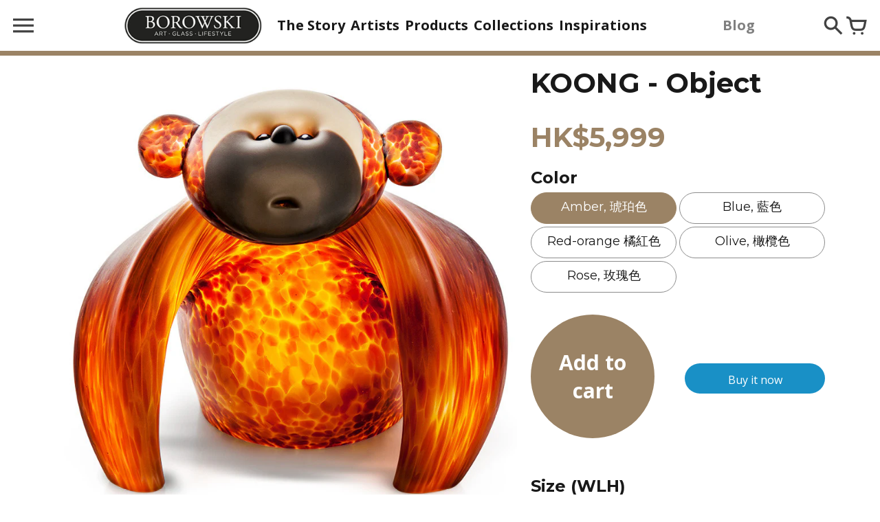

--- FILE ---
content_type: text/html; charset=utf-8
request_url: https://www.borowski-glass.com.hk/products/koong-object
body_size: 27822
content:
<!doctype html>
<!-- Colors Theme Version 4.7.1 -->
<!--[if IE 8]><html class="no-js ie9 lt-ie9" lang="en"> <![endif]-->
<!--[if IE 9 ]><html class="ie9 no-js"> <![endif]-->
<!--[if (gt IE 9)|!(IE)]><!--> <html class="no-js" lang="en"> <!--<![endif]-->
<head>

        <!-- GetResponse Analytics -->
        <script type="text/javascript">
            (function(i, s, o, g, r, a, m){
                i.grpr = 'https://us-ms.gr-cdn.com/getresponse-yPXuY/push-notification/Jdh-pr.js';
                i['__GetResponseAnalyticsObject'] = r;
                i[r] = i[r] || function() {(i[r].q = i[r].q || []).push(arguments)};
                a = s.createElement(o);
                m = s.getElementsByTagName(o)[0];
                a.async = 1;
                a.src = g;
                m.parentNode.insertBefore(a, m);
            })(window, document, 'script', 'https://ga.getresponse.com/script/ga.js?v=v2wp&wpid=NyswVKxcJFAApPS5wSzIZLyhNHVIF&grid=sBDcBXERfd3sMA3Y%3D', 'GrTracking');
            
            // Creates a default GetResponse Tracker with automatic cookie domain configuration.
            GrTracking('setDomain', 'auto');
            
            // Sends a pageview hit from the tracker just created.
            // always load current window.location.href - usefull for single page applications
            GrTracking('push');
        </script>
        <!-- End GetResponse Analytics -->  
  
  
  
  <script
  src="https://cdn.shopifycloud.com/ar-quicklook-js/assets/v1/shopify3d.js"
  crossorigin="anonymous"
></script>


  </script>

  <script>window.fonts = [];</script>

  
    
    
    <script>window.fonts.push('Montserrat:400,700');</script>
    <noscript><link href="//fonts.googleapis.com/css?family=Montserrat:400,700" rel="stylesheet" type="text/css" media="all" /></noscript>
  


  
    
    
    <script>window.fonts.push('Montserrat:400,700');</script>
    <noscript><link href="//fonts.googleapis.com/css?family=Montserrat:400,700" rel="stylesheet" type="text/css" media="all" /></noscript>
  


  
    
    
    <script>window.fonts.push('Open+Sans:400,700');</script>
    <noscript><link href="//fonts.googleapis.com/css?family=Open+Sans:400,700" rel="stylesheet" type="text/css" media="all" /></noscript>
  


  
  
  <script>window.fonts.push('Open+Sans:400,700');</script>
  <noscript><link href="//fonts.googleapis.com/css?family=Open+Sans:400,700" rel="stylesheet" type="text/css" media="all" /></noscript>



<link href="//www.borowski-glass.com.hk/cdn/shop/t/19/assets/colors.scss.css?v=15857746057162462151703221438" rel="stylesheet" type="text/css" media="all" />
  <!-- "snippets/SEOManager.liquid" was not rendered, the associated app was uninstalled -->
    <meta charset="utf-8">
  <meta http-equiv="X-UA-Compatible" content="IE=edge,chrome=1">


  <meta property="og:type" content="product">
  <meta property="og:title" content="KOONG - Object">
  
  <meta property="og:image" content="http://www.borowski-glass.com.hk/cdn/shop/products/tULoCYSQmO3yg3MMQiNY_koong_amber_01___16__LTD_SL_600x600.jpeg?v=1571542638">
  <meta property="og:image:secure_url" content="https://www.borowski-glass.com.hk/cdn/shop/products/tULoCYSQmO3yg3MMQiNY_koong_amber_01___16__LTD_SL_600x600.jpeg?v=1571542638">
  
  <meta property="og:image" content="http://www.borowski-glass.com.hk/cdn/shop/products/JT30LVCDTkuUgyNAqhwX_koong_blue_01___16__LTD_SL_600x600.jpeg?v=1571542638">
  <meta property="og:image:secure_url" content="https://www.borowski-glass.com.hk/cdn/shop/products/JT30LVCDTkuUgyNAqhwX_koong_blue_01___16__LTD_SL_600x600.jpeg?v=1571542638">
  
  <meta property="og:image" content="http://www.borowski-glass.com.hk/cdn/shop/products/maWLwiSnSICwuzNmByfL_sl_koong_orange_01_800_TG_600x600.jpeg?v=1576577636">
  <meta property="og:image:secure_url" content="https://www.borowski-glass.com.hk/cdn/shop/products/maWLwiSnSICwuzNmByfL_sl_koong_orange_01_800_TG_600x600.jpeg?v=1576577636">
  
  <meta property="og:price:amount" content="5,999">
  <meta property="og:price:currency" content="HKD">


  <meta property="og:description" content="Wherever you choose to put this glass monkey figure, he’s sure to be the center of attention.">

  <meta property="og:url" content="https://www.borowski-glass.com.hk/products/koong-object">
  <meta property="og:site_name" content="Borowski | Asia in Hong Kong">


  <meta name="twitter:card" content="summary">

  <meta name="twitter:title" content="KOONG - Object">
  
    <meta name="twitter:description" content="The New King of Your Home
Mighty Koong, lord of the living room/den/office! Wherever you choose to put this handsome guy, he’s sure to be the center of attention. Be cautious though; his steady gaze will draw you in. The only way to break free is to let loose with a chuckle, a smile or a deep-down belly laugh!
">
  
  <meta name="twitter:image" content="https://www.borowski-glass.com.hk/cdn/shop/products/tULoCYSQmO3yg3MMQiNY_koong_amber_01___16__LTD_SL_240x240.jpeg?v=1571542638">
  <meta name="twitter:image:width" content="240">
  <meta name="twitter:image:height" content="240">


  <link rel="shortcut icon" href="//www.borowski-glass.com.hk/cdn/shop/files/favicon_borowski_22_3_32x32.gif?v=1641216820" type="image/png">

  <meta name="viewport" content="width=device-width,initial-scale=1">
  <link rel="canonical" href="https://www.borowski-glass.com.hk/products/koong-object">
  <script>
  window.Colors = {};
  Colors.strings = {
    add_to_cart: "Add to\u003cbr\u003ecart",
    sold_out: "Sold\u003cbr\u003eOut",
    unavailable: "Unavailable",
    zoom_close: "Close (Esc)",
    zoom_previous: "Previous (Left arrow key)",
    zoom_next: "Next (Right arrow key)",
    money_format: "HK${{amount_no_decimals}}"
  };
</script>

<!-- Old IE -->

<!--[if lt IE 9]>
<script src="//html5shiv.googlecode.com/svn/trunk/html5.js" type="text/javascript"></script>
<script src="//www.borowski-glass.com.hk/cdn/shop/t/19/assets/respond.min.js?v=52248677837542619231513219713" type="text/javascript"></script>
<link href="//www.borowski-glass.com.hk/cdn/shop/t/19/assets/respond-proxy.html" id="respond-proxy" rel="respond-proxy" />
<link href="//www.borowski-glass.com.hk/search?q=f1f332906326ce899276969adffd1fd1" id="respond-redirect" rel="respond-redirect" />
<script src="//www.borowski-glass.com.hk/search?q=f1f332906326ce899276969adffd1fd1" type="text/javascript"></script>
<![endif]-->
<!--[if (lte IE 9) ]><script src="//www.borowski-glass.com.hk/cdn/shop/t/19/assets/match-media.min.js?v=159635276924582161481513219713" type="text/javascript"></script><![endif]-->

<!-- Code -->
<script src="//www.borowski-glass.com.hk/cdn/shopifycloud/storefront/assets/themes_support/vendor/qrcode-3f2b403b.js"></script>
<script src="//www.borowski-glass.com.hk/cdn/shop/t/19/assets/vendor.js?v=170147419337345185591513219713" type="text/javascript"></script>
<script src="//www.borowski-glass.com.hk/cdn/shop/t/19/assets/colors.js?v=120233270395444773481548290389" type="text/javascript"></script>
  <script>window.performance && window.performance.mark && window.performance.mark('shopify.content_for_header.start');</script><meta name="google-site-verification" content="6rS_yXtPXKpvkWBLY0h0YWFX2Y_d4AwU9MBU3059pB4">
<meta name="facebook-domain-verification" content="wtz58pzo970f1c876qohl4zh9zu23z">
<meta name="facebook-domain-verification" content="oqmoflgpvj6l5xx7g43c0g0djd1zw7">
<meta id="shopify-digital-wallet" name="shopify-digital-wallet" content="/10824440/digital_wallets/dialog">
<link rel="alternate" type="application/json+oembed" href="https://www.borowski-glass.com.hk/products/koong-object.oembed">
<script async="async" src="/checkouts/internal/preloads.js?locale=en-HK"></script>
<script id="shopify-features" type="application/json">{"accessToken":"0393a4677e9776911d06924d80bd94e2","betas":["rich-media-storefront-analytics"],"domain":"www.borowski-glass.com.hk","predictiveSearch":true,"shopId":10824440,"locale":"en"}</script>
<script>var Shopify = Shopify || {};
Shopify.shop = "borowski-glass-hk.myshopify.com";
Shopify.locale = "en";
Shopify.currency = {"active":"HKD","rate":"1.0"};
Shopify.country = "HK";
Shopify.theme = {"name":"BOROWSKI v29 | 2 Jun'21 | For HK eng","id":8150941735,"schema_name":"Colors","schema_version":"4.7.1","theme_store_id":null,"role":"main"};
Shopify.theme.handle = "null";
Shopify.theme.style = {"id":null,"handle":null};
Shopify.cdnHost = "www.borowski-glass.com.hk/cdn";
Shopify.routes = Shopify.routes || {};
Shopify.routes.root = "/";</script>
<script type="module">!function(o){(o.Shopify=o.Shopify||{}).modules=!0}(window);</script>
<script>!function(o){function n(){var o=[];function n(){o.push(Array.prototype.slice.apply(arguments))}return n.q=o,n}var t=o.Shopify=o.Shopify||{};t.loadFeatures=n(),t.autoloadFeatures=n()}(window);</script>
<script id="shop-js-analytics" type="application/json">{"pageType":"product"}</script>
<script defer="defer" async type="module" src="//www.borowski-glass.com.hk/cdn/shopifycloud/shop-js/modules/v2/client.init-shop-cart-sync_C5BV16lS.en.esm.js"></script>
<script defer="defer" async type="module" src="//www.borowski-glass.com.hk/cdn/shopifycloud/shop-js/modules/v2/chunk.common_CygWptCX.esm.js"></script>
<script type="module">
  await import("//www.borowski-glass.com.hk/cdn/shopifycloud/shop-js/modules/v2/client.init-shop-cart-sync_C5BV16lS.en.esm.js");
await import("//www.borowski-glass.com.hk/cdn/shopifycloud/shop-js/modules/v2/chunk.common_CygWptCX.esm.js");

  window.Shopify.SignInWithShop?.initShopCartSync?.({"fedCMEnabled":true,"windoidEnabled":true});

</script>
<script>(function() {
  var isLoaded = false;
  function asyncLoad() {
    if (isLoaded) return;
    isLoaded = true;
    var urls = ["https:\/\/cdn.jsdelivr.net\/gh\/apphq\/slidecart-dist@master\/slidecarthq-forward.js?4\u0026shop=borowski-glass-hk.myshopify.com"];
    for (var i = 0; i < urls.length; i++) {
      var s = document.createElement('script');
      s.type = 'text/javascript';
      s.async = true;
      s.src = urls[i];
      var x = document.getElementsByTagName('script')[0];
      x.parentNode.insertBefore(s, x);
    }
  };
  if(window.attachEvent) {
    window.attachEvent('onload', asyncLoad);
  } else {
    window.addEventListener('load', asyncLoad, false);
  }
})();</script>
<script id="__st">var __st={"a":10824440,"offset":28800,"reqid":"e21820b6-1216-44a4-b610-683efb3a592b-1768666390","pageurl":"www.borowski-glass.com.hk\/products\/koong-object","u":"3caa5efab036","p":"product","rtyp":"product","rid":4464818627};</script>
<script>window.ShopifyPaypalV4VisibilityTracking = true;</script>
<script id="captcha-bootstrap">!function(){'use strict';const t='contact',e='account',n='new_comment',o=[[t,t],['blogs',n],['comments',n],[t,'customer']],c=[[e,'customer_login'],[e,'guest_login'],[e,'recover_customer_password'],[e,'create_customer']],r=t=>t.map((([t,e])=>`form[action*='/${t}']:not([data-nocaptcha='true']) input[name='form_type'][value='${e}']`)).join(','),a=t=>()=>t?[...document.querySelectorAll(t)].map((t=>t.form)):[];function s(){const t=[...o],e=r(t);return a(e)}const i='password',u='form_key',d=['recaptcha-v3-token','g-recaptcha-response','h-captcha-response',i],f=()=>{try{return window.sessionStorage}catch{return}},m='__shopify_v',_=t=>t.elements[u];function p(t,e,n=!1){try{const o=window.sessionStorage,c=JSON.parse(o.getItem(e)),{data:r}=function(t){const{data:e,action:n}=t;return t[m]||n?{data:e,action:n}:{data:t,action:n}}(c);for(const[e,n]of Object.entries(r))t.elements[e]&&(t.elements[e].value=n);n&&o.removeItem(e)}catch(o){console.error('form repopulation failed',{error:o})}}const l='form_type',E='cptcha';function T(t){t.dataset[E]=!0}const w=window,h=w.document,L='Shopify',v='ce_forms',y='captcha';let A=!1;((t,e)=>{const n=(g='f06e6c50-85a8-45c8-87d0-21a2b65856fe',I='https://cdn.shopify.com/shopifycloud/storefront-forms-hcaptcha/ce_storefront_forms_captcha_hcaptcha.v1.5.2.iife.js',D={infoText:'Protected by hCaptcha',privacyText:'Privacy',termsText:'Terms'},(t,e,n)=>{const o=w[L][v],c=o.bindForm;if(c)return c(t,g,e,D).then(n);var r;o.q.push([[t,g,e,D],n]),r=I,A||(h.body.append(Object.assign(h.createElement('script'),{id:'captcha-provider',async:!0,src:r})),A=!0)});var g,I,D;w[L]=w[L]||{},w[L][v]=w[L][v]||{},w[L][v].q=[],w[L][y]=w[L][y]||{},w[L][y].protect=function(t,e){n(t,void 0,e),T(t)},Object.freeze(w[L][y]),function(t,e,n,w,h,L){const[v,y,A,g]=function(t,e,n){const i=e?o:[],u=t?c:[],d=[...i,...u],f=r(d),m=r(i),_=r(d.filter((([t,e])=>n.includes(e))));return[a(f),a(m),a(_),s()]}(w,h,L),I=t=>{const e=t.target;return e instanceof HTMLFormElement?e:e&&e.form},D=t=>v().includes(t);t.addEventListener('submit',(t=>{const e=I(t);if(!e)return;const n=D(e)&&!e.dataset.hcaptchaBound&&!e.dataset.recaptchaBound,o=_(e),c=g().includes(e)&&(!o||!o.value);(n||c)&&t.preventDefault(),c&&!n&&(function(t){try{if(!f())return;!function(t){const e=f();if(!e)return;const n=_(t);if(!n)return;const o=n.value;o&&e.removeItem(o)}(t);const e=Array.from(Array(32),(()=>Math.random().toString(36)[2])).join('');!function(t,e){_(t)||t.append(Object.assign(document.createElement('input'),{type:'hidden',name:u})),t.elements[u].value=e}(t,e),function(t,e){const n=f();if(!n)return;const o=[...t.querySelectorAll(`input[type='${i}']`)].map((({name:t})=>t)),c=[...d,...o],r={};for(const[a,s]of new FormData(t).entries())c.includes(a)||(r[a]=s);n.setItem(e,JSON.stringify({[m]:1,action:t.action,data:r}))}(t,e)}catch(e){console.error('failed to persist form',e)}}(e),e.submit())}));const S=(t,e)=>{t&&!t.dataset[E]&&(n(t,e.some((e=>e===t))),T(t))};for(const o of['focusin','change'])t.addEventListener(o,(t=>{const e=I(t);D(e)&&S(e,y())}));const B=e.get('form_key'),M=e.get(l),P=B&&M;t.addEventListener('DOMContentLoaded',(()=>{const t=y();if(P)for(const e of t)e.elements[l].value===M&&p(e,B);[...new Set([...A(),...v().filter((t=>'true'===t.dataset.shopifyCaptcha))])].forEach((e=>S(e,t)))}))}(h,new URLSearchParams(w.location.search),n,t,e,['guest_login'])})(!0,!1)}();</script>
<script integrity="sha256-4kQ18oKyAcykRKYeNunJcIwy7WH5gtpwJnB7kiuLZ1E=" data-source-attribution="shopify.loadfeatures" defer="defer" src="//www.borowski-glass.com.hk/cdn/shopifycloud/storefront/assets/storefront/load_feature-a0a9edcb.js" crossorigin="anonymous"></script>
<script data-source-attribution="shopify.dynamic_checkout.dynamic.init">var Shopify=Shopify||{};Shopify.PaymentButton=Shopify.PaymentButton||{isStorefrontPortableWallets:!0,init:function(){window.Shopify.PaymentButton.init=function(){};var t=document.createElement("script");t.src="https://www.borowski-glass.com.hk/cdn/shopifycloud/portable-wallets/latest/portable-wallets.en.js",t.type="module",document.head.appendChild(t)}};
</script>
<script data-source-attribution="shopify.dynamic_checkout.buyer_consent">
  function portableWalletsHideBuyerConsent(e){var t=document.getElementById("shopify-buyer-consent"),n=document.getElementById("shopify-subscription-policy-button");t&&n&&(t.classList.add("hidden"),t.setAttribute("aria-hidden","true"),n.removeEventListener("click",e))}function portableWalletsShowBuyerConsent(e){var t=document.getElementById("shopify-buyer-consent"),n=document.getElementById("shopify-subscription-policy-button");t&&n&&(t.classList.remove("hidden"),t.removeAttribute("aria-hidden"),n.addEventListener("click",e))}window.Shopify?.PaymentButton&&(window.Shopify.PaymentButton.hideBuyerConsent=portableWalletsHideBuyerConsent,window.Shopify.PaymentButton.showBuyerConsent=portableWalletsShowBuyerConsent);
</script>
<script>
  function portableWalletsCleanup(e){e&&e.src&&console.error("Failed to load portable wallets script "+e.src);var t=document.querySelectorAll("shopify-accelerated-checkout .shopify-payment-button__skeleton, shopify-accelerated-checkout-cart .wallet-cart-button__skeleton"),e=document.getElementById("shopify-buyer-consent");for(let e=0;e<t.length;e++)t[e].remove();e&&e.remove()}function portableWalletsNotLoadedAsModule(e){e instanceof ErrorEvent&&"string"==typeof e.message&&e.message.includes("import.meta")&&"string"==typeof e.filename&&e.filename.includes("portable-wallets")&&(window.removeEventListener("error",portableWalletsNotLoadedAsModule),window.Shopify.PaymentButton.failedToLoad=e,"loading"===document.readyState?document.addEventListener("DOMContentLoaded",window.Shopify.PaymentButton.init):window.Shopify.PaymentButton.init())}window.addEventListener("error",portableWalletsNotLoadedAsModule);
</script>

<script type="module" src="https://www.borowski-glass.com.hk/cdn/shopifycloud/portable-wallets/latest/portable-wallets.en.js" onError="portableWalletsCleanup(this)" crossorigin="anonymous"></script>
<script nomodule>
  document.addEventListener("DOMContentLoaded", portableWalletsCleanup);
</script>

<link id="shopify-accelerated-checkout-styles" rel="stylesheet" media="screen" href="https://www.borowski-glass.com.hk/cdn/shopifycloud/portable-wallets/latest/accelerated-checkout-backwards-compat.css" crossorigin="anonymous">
<style id="shopify-accelerated-checkout-cart">
        #shopify-buyer-consent {
  margin-top: 1em;
  display: inline-block;
  width: 100%;
}

#shopify-buyer-consent.hidden {
  display: none;
}

#shopify-subscription-policy-button {
  background: none;
  border: none;
  padding: 0;
  text-decoration: underline;
  font-size: inherit;
  cursor: pointer;
}

#shopify-subscription-policy-button::before {
  box-shadow: none;
}

      </style>

<script>window.performance && window.performance.mark && window.performance.mark('shopify.content_for_header.end');</script>
  <link href="//www.borowski-glass.com.hk/cdn/shop/t/19/assets/font-awesome.min.css?v=21869632697367095781513219712" rel="stylesheet" type="text/css" media="all" />

      <link href="//www.borowski-glass.com.hk/cdn/shop/t/19/assets/paymentfont.scss.css?v=163081436245406090981761138278" rel="stylesheet" type="text/css" media="all" />



<span style="display:none;" class="BOLD-mc-picker-mnt " data-open="up" data-bold-mc-picker-mnt></span>
<link href="https://monorail-edge.shopifysvc.com" rel="dns-prefetch">
<script>(function(){if ("sendBeacon" in navigator && "performance" in window) {try {var session_token_from_headers = performance.getEntriesByType('navigation')[0].serverTiming.find(x => x.name == '_s').description;} catch {var session_token_from_headers = undefined;}var session_cookie_matches = document.cookie.match(/_shopify_s=([^;]*)/);var session_token_from_cookie = session_cookie_matches && session_cookie_matches.length === 2 ? session_cookie_matches[1] : "";var session_token = session_token_from_headers || session_token_from_cookie || "";function handle_abandonment_event(e) {var entries = performance.getEntries().filter(function(entry) {return /monorail-edge.shopifysvc.com/.test(entry.name);});if (!window.abandonment_tracked && entries.length === 0) {window.abandonment_tracked = true;var currentMs = Date.now();var navigation_start = performance.timing.navigationStart;var payload = {shop_id: 10824440,url: window.location.href,navigation_start,duration: currentMs - navigation_start,session_token,page_type: "product"};window.navigator.sendBeacon("https://monorail-edge.shopifysvc.com/v1/produce", JSON.stringify({schema_id: "online_store_buyer_site_abandonment/1.1",payload: payload,metadata: {event_created_at_ms: currentMs,event_sent_at_ms: currentMs}}));}}window.addEventListener('pagehide', handle_abandonment_event);}}());</script>
<script id="web-pixels-manager-setup">(function e(e,d,r,n,o){if(void 0===o&&(o={}),!Boolean(null===(a=null===(i=window.Shopify)||void 0===i?void 0:i.analytics)||void 0===a?void 0:a.replayQueue)){var i,a;window.Shopify=window.Shopify||{};var t=window.Shopify;t.analytics=t.analytics||{};var s=t.analytics;s.replayQueue=[],s.publish=function(e,d,r){return s.replayQueue.push([e,d,r]),!0};try{self.performance.mark("wpm:start")}catch(e){}var l=function(){var e={modern:/Edge?\/(1{2}[4-9]|1[2-9]\d|[2-9]\d{2}|\d{4,})\.\d+(\.\d+|)|Firefox\/(1{2}[4-9]|1[2-9]\d|[2-9]\d{2}|\d{4,})\.\d+(\.\d+|)|Chrom(ium|e)\/(9{2}|\d{3,})\.\d+(\.\d+|)|(Maci|X1{2}).+ Version\/(15\.\d+|(1[6-9]|[2-9]\d|\d{3,})\.\d+)([,.]\d+|)( \(\w+\)|)( Mobile\/\w+|) Safari\/|Chrome.+OPR\/(9{2}|\d{3,})\.\d+\.\d+|(CPU[ +]OS|iPhone[ +]OS|CPU[ +]iPhone|CPU IPhone OS|CPU iPad OS)[ +]+(15[._]\d+|(1[6-9]|[2-9]\d|\d{3,})[._]\d+)([._]\d+|)|Android:?[ /-](13[3-9]|1[4-9]\d|[2-9]\d{2}|\d{4,})(\.\d+|)(\.\d+|)|Android.+Firefox\/(13[5-9]|1[4-9]\d|[2-9]\d{2}|\d{4,})\.\d+(\.\d+|)|Android.+Chrom(ium|e)\/(13[3-9]|1[4-9]\d|[2-9]\d{2}|\d{4,})\.\d+(\.\d+|)|SamsungBrowser\/([2-9]\d|\d{3,})\.\d+/,legacy:/Edge?\/(1[6-9]|[2-9]\d|\d{3,})\.\d+(\.\d+|)|Firefox\/(5[4-9]|[6-9]\d|\d{3,})\.\d+(\.\d+|)|Chrom(ium|e)\/(5[1-9]|[6-9]\d|\d{3,})\.\d+(\.\d+|)([\d.]+$|.*Safari\/(?![\d.]+ Edge\/[\d.]+$))|(Maci|X1{2}).+ Version\/(10\.\d+|(1[1-9]|[2-9]\d|\d{3,})\.\d+)([,.]\d+|)( \(\w+\)|)( Mobile\/\w+|) Safari\/|Chrome.+OPR\/(3[89]|[4-9]\d|\d{3,})\.\d+\.\d+|(CPU[ +]OS|iPhone[ +]OS|CPU[ +]iPhone|CPU IPhone OS|CPU iPad OS)[ +]+(10[._]\d+|(1[1-9]|[2-9]\d|\d{3,})[._]\d+)([._]\d+|)|Android:?[ /-](13[3-9]|1[4-9]\d|[2-9]\d{2}|\d{4,})(\.\d+|)(\.\d+|)|Mobile Safari.+OPR\/([89]\d|\d{3,})\.\d+\.\d+|Android.+Firefox\/(13[5-9]|1[4-9]\d|[2-9]\d{2}|\d{4,})\.\d+(\.\d+|)|Android.+Chrom(ium|e)\/(13[3-9]|1[4-9]\d|[2-9]\d{2}|\d{4,})\.\d+(\.\d+|)|Android.+(UC? ?Browser|UCWEB|U3)[ /]?(15\.([5-9]|\d{2,})|(1[6-9]|[2-9]\d|\d{3,})\.\d+)\.\d+|SamsungBrowser\/(5\.\d+|([6-9]|\d{2,})\.\d+)|Android.+MQ{2}Browser\/(14(\.(9|\d{2,})|)|(1[5-9]|[2-9]\d|\d{3,})(\.\d+|))(\.\d+|)|K[Aa][Ii]OS\/(3\.\d+|([4-9]|\d{2,})\.\d+)(\.\d+|)/},d=e.modern,r=e.legacy,n=navigator.userAgent;return n.match(d)?"modern":n.match(r)?"legacy":"unknown"}(),u="modern"===l?"modern":"legacy",c=(null!=n?n:{modern:"",legacy:""})[u],f=function(e){return[e.baseUrl,"/wpm","/b",e.hashVersion,"modern"===e.buildTarget?"m":"l",".js"].join("")}({baseUrl:d,hashVersion:r,buildTarget:u}),m=function(e){var d=e.version,r=e.bundleTarget,n=e.surface,o=e.pageUrl,i=e.monorailEndpoint;return{emit:function(e){var a=e.status,t=e.errorMsg,s=(new Date).getTime(),l=JSON.stringify({metadata:{event_sent_at_ms:s},events:[{schema_id:"web_pixels_manager_load/3.1",payload:{version:d,bundle_target:r,page_url:o,status:a,surface:n,error_msg:t},metadata:{event_created_at_ms:s}}]});if(!i)return console&&console.warn&&console.warn("[Web Pixels Manager] No Monorail endpoint provided, skipping logging."),!1;try{return self.navigator.sendBeacon.bind(self.navigator)(i,l)}catch(e){}var u=new XMLHttpRequest;try{return u.open("POST",i,!0),u.setRequestHeader("Content-Type","text/plain"),u.send(l),!0}catch(e){return console&&console.warn&&console.warn("[Web Pixels Manager] Got an unhandled error while logging to Monorail."),!1}}}}({version:r,bundleTarget:l,surface:e.surface,pageUrl:self.location.href,monorailEndpoint:e.monorailEndpoint});try{o.browserTarget=l,function(e){var d=e.src,r=e.async,n=void 0===r||r,o=e.onload,i=e.onerror,a=e.sri,t=e.scriptDataAttributes,s=void 0===t?{}:t,l=document.createElement("script"),u=document.querySelector("head"),c=document.querySelector("body");if(l.async=n,l.src=d,a&&(l.integrity=a,l.crossOrigin="anonymous"),s)for(var f in s)if(Object.prototype.hasOwnProperty.call(s,f))try{l.dataset[f]=s[f]}catch(e){}if(o&&l.addEventListener("load",o),i&&l.addEventListener("error",i),u)u.appendChild(l);else{if(!c)throw new Error("Did not find a head or body element to append the script");c.appendChild(l)}}({src:f,async:!0,onload:function(){if(!function(){var e,d;return Boolean(null===(d=null===(e=window.Shopify)||void 0===e?void 0:e.analytics)||void 0===d?void 0:d.initialized)}()){var d=window.webPixelsManager.init(e)||void 0;if(d){var r=window.Shopify.analytics;r.replayQueue.forEach((function(e){var r=e[0],n=e[1],o=e[2];d.publishCustomEvent(r,n,o)})),r.replayQueue=[],r.publish=d.publishCustomEvent,r.visitor=d.visitor,r.initialized=!0}}},onerror:function(){return m.emit({status:"failed",errorMsg:"".concat(f," has failed to load")})},sri:function(e){var d=/^sha384-[A-Za-z0-9+/=]+$/;return"string"==typeof e&&d.test(e)}(c)?c:"",scriptDataAttributes:o}),m.emit({status:"loading"})}catch(e){m.emit({status:"failed",errorMsg:(null==e?void 0:e.message)||"Unknown error"})}}})({shopId: 10824440,storefrontBaseUrl: "https://www.borowski-glass.com.hk",extensionsBaseUrl: "https://extensions.shopifycdn.com/cdn/shopifycloud/web-pixels-manager",monorailEndpoint: "https://monorail-edge.shopifysvc.com/unstable/produce_batch",surface: "storefront-renderer",enabledBetaFlags: ["2dca8a86"],webPixelsConfigList: [{"id":"274759723","configuration":"{\"config\":\"{\\\"pixel_id\\\":\\\"G-GQNT3E7R9P\\\",\\\"target_country\\\":\\\"HK\\\",\\\"gtag_events\\\":[{\\\"type\\\":\\\"search\\\",\\\"action_label\\\":[\\\"G-GQNT3E7R9P\\\",\\\"AW-982736279\\\/ffPACO-FxocBEJe7zdQD\\\"]},{\\\"type\\\":\\\"begin_checkout\\\",\\\"action_label\\\":[\\\"G-GQNT3E7R9P\\\",\\\"AW-982736279\\\/wM83COyFxocBEJe7zdQD\\\"]},{\\\"type\\\":\\\"view_item\\\",\\\"action_label\\\":[\\\"G-GQNT3E7R9P\\\",\\\"AW-982736279\\\/2hVoCOaFxocBEJe7zdQD\\\",\\\"MC-2J8JZ99BKV\\\"]},{\\\"type\\\":\\\"purchase\\\",\\\"action_label\\\":[\\\"G-GQNT3E7R9P\\\",\\\"AW-982736279\\\/J1teCOOFxocBEJe7zdQD\\\",\\\"MC-2J8JZ99BKV\\\"]},{\\\"type\\\":\\\"page_view\\\",\\\"action_label\\\":[\\\"G-GQNT3E7R9P\\\",\\\"AW-982736279\\\/X4mtCOCFxocBEJe7zdQD\\\",\\\"MC-2J8JZ99BKV\\\"]},{\\\"type\\\":\\\"add_payment_info\\\",\\\"action_label\\\":[\\\"G-GQNT3E7R9P\\\",\\\"AW-982736279\\\/qRDSCPKFxocBEJe7zdQD\\\"]},{\\\"type\\\":\\\"add_to_cart\\\",\\\"action_label\\\":[\\\"G-GQNT3E7R9P\\\",\\\"AW-982736279\\\/NkXXCOmFxocBEJe7zdQD\\\"]}],\\\"enable_monitoring_mode\\\":false}\"}","eventPayloadVersion":"v1","runtimeContext":"OPEN","scriptVersion":"b2a88bafab3e21179ed38636efcd8a93","type":"APP","apiClientId":1780363,"privacyPurposes":[],"dataSharingAdjustments":{"protectedCustomerApprovalScopes":["read_customer_address","read_customer_email","read_customer_name","read_customer_personal_data","read_customer_phone"]}},{"id":"103743531","configuration":"{\"pixel_id\":\"178794259687263\",\"pixel_type\":\"facebook_pixel\",\"metaapp_system_user_token\":\"-\"}","eventPayloadVersion":"v1","runtimeContext":"OPEN","scriptVersion":"ca16bc87fe92b6042fbaa3acc2fbdaa6","type":"APP","apiClientId":2329312,"privacyPurposes":["ANALYTICS","MARKETING","SALE_OF_DATA"],"dataSharingAdjustments":{"protectedCustomerApprovalScopes":["read_customer_address","read_customer_email","read_customer_name","read_customer_personal_data","read_customer_phone"]}},{"id":"49741867","eventPayloadVersion":"v1","runtimeContext":"LAX","scriptVersion":"1","type":"CUSTOM","privacyPurposes":["MARKETING"],"name":"Meta pixel (migrated)"},{"id":"shopify-app-pixel","configuration":"{}","eventPayloadVersion":"v1","runtimeContext":"STRICT","scriptVersion":"0450","apiClientId":"shopify-pixel","type":"APP","privacyPurposes":["ANALYTICS","MARKETING"]},{"id":"shopify-custom-pixel","eventPayloadVersion":"v1","runtimeContext":"LAX","scriptVersion":"0450","apiClientId":"shopify-pixel","type":"CUSTOM","privacyPurposes":["ANALYTICS","MARKETING"]}],isMerchantRequest: false,initData: {"shop":{"name":"Borowski | Asia in Hong Kong","paymentSettings":{"currencyCode":"HKD"},"myshopifyDomain":"borowski-glass-hk.myshopify.com","countryCode":"HK","storefrontUrl":"https:\/\/www.borowski-glass.com.hk"},"customer":null,"cart":null,"checkout":null,"productVariants":[{"price":{"amount":5999.0,"currencyCode":"HKD"},"product":{"title":"KOONG - Object","vendor":"BOROWSKI","id":"4464818627","untranslatedTitle":"KOONG - Object","url":"\/products\/koong-object","type":"Object"},"id":"13613070723","image":{"src":"\/\/www.borowski-glass.com.hk\/cdn\/shop\/products\/tULoCYSQmO3yg3MMQiNY_koong_amber_01___16__LTD_SL.jpeg?v=1571542638"},"sku":"B 11-42","title":"Amber, 琥珀色 \/ 20x19x 17cm H \/ 猩猩之王","untranslatedTitle":"Amber, 琥珀色 \/ 20x19x 17cm H \/ 猩猩之王"},{"price":{"amount":5999.0,"currencyCode":"HKD"},"product":{"title":"KOONG - Object","vendor":"BOROWSKI","id":"4464818627","untranslatedTitle":"KOONG - Object","url":"\/products\/koong-object","type":"Object"},"id":"13613087683","image":{"src":"\/\/www.borowski-glass.com.hk\/cdn\/shop\/products\/JT30LVCDTkuUgyNAqhwX_koong_blue_01___16__LTD_SL.jpeg?v=1571542638"},"sku":"B 11-43","title":"Blue, 藍色 \/ 20x19x 17cm H \/ 猩猩之王","untranslatedTitle":"Blue, 藍色 \/ 20x19x 17cm H \/ 猩猩之王"},{"price":{"amount":5999.0,"currencyCode":"HKD"},"product":{"title":"KOONG - Object","vendor":"BOROWSKI","id":"4464818627","untranslatedTitle":"KOONG - Object","url":"\/products\/koong-object","type":"Object"},"id":"13613100163","image":{"src":"\/\/www.borowski-glass.com.hk\/cdn\/shop\/products\/maWLwiSnSICwuzNmByfL_sl_koong_orange_01_800_TG.jpeg?v=1576577636"},"sku":"B 11-40","title":"Red-orange 橘紅色 \/ 20x19x 17cm H \/ 猩猩之王","untranslatedTitle":"Red-orange 橘紅色 \/ 20x19x 17cm H \/ 猩猩之王"},{"price":{"amount":5999.0,"currencyCode":"HKD"},"product":{"title":"KOONG - Object","vendor":"BOROWSKI","id":"4464818627","untranslatedTitle":"KOONG - Object","url":"\/products\/koong-object","type":"Object"},"id":"13613110147","image":{"src":"\/\/www.borowski-glass.com.hk\/cdn\/shop\/products\/TySl6sMERx2BFTZfieyP_koong_olive_01___16__LTD_SL.jpg?v=1576577636"},"sku":"B 11-41","title":"Olive, 橄欖色 \/ 20x19x 17cm H \/ 猩猩之王","untranslatedTitle":"Olive, 橄欖色 \/ 20x19x 17cm H \/ 猩猩之王"},{"price":{"amount":5999.0,"currencyCode":"HKD"},"product":{"title":"KOONG - Object","vendor":"BOROWSKI","id":"4464818627","untranslatedTitle":"KOONG - Object","url":"\/products\/koong-object","type":"Object"},"id":"13613118083","image":{"src":"\/\/www.borowski-glass.com.hk\/cdn\/shop\/products\/Lzz6sbVShSFWiKF1ePIQ_koong_rose_01___16__LTD_SL.jpeg?v=1576577636"},"sku":"B 11-44","title":"Rose, 玫瑰色 \/ 20x19x 17cm H \/ 猩猩之王","untranslatedTitle":"Rose, 玫瑰色 \/ 20x19x 17cm H \/ 猩猩之王"}],"purchasingCompany":null},},"https://www.borowski-glass.com.hk/cdn","fcfee988w5aeb613cpc8e4bc33m6693e112",{"modern":"","legacy":""},{"shopId":"10824440","storefrontBaseUrl":"https:\/\/www.borowski-glass.com.hk","extensionBaseUrl":"https:\/\/extensions.shopifycdn.com\/cdn\/shopifycloud\/web-pixels-manager","surface":"storefront-renderer","enabledBetaFlags":"[\"2dca8a86\"]","isMerchantRequest":"false","hashVersion":"fcfee988w5aeb613cpc8e4bc33m6693e112","publish":"custom","events":"[[\"page_viewed\",{}],[\"product_viewed\",{\"productVariant\":{\"price\":{\"amount\":5999.0,\"currencyCode\":\"HKD\"},\"product\":{\"title\":\"KOONG - Object\",\"vendor\":\"BOROWSKI\",\"id\":\"4464818627\",\"untranslatedTitle\":\"KOONG - Object\",\"url\":\"\/products\/koong-object\",\"type\":\"Object\"},\"id\":\"13613070723\",\"image\":{\"src\":\"\/\/www.borowski-glass.com.hk\/cdn\/shop\/products\/tULoCYSQmO3yg3MMQiNY_koong_amber_01___16__LTD_SL.jpeg?v=1571542638\"},\"sku\":\"B 11-42\",\"title\":\"Amber, 琥珀色 \/ 20x19x 17cm H \/ 猩猩之王\",\"untranslatedTitle\":\"Amber, 琥珀色 \/ 20x19x 17cm H \/ 猩猩之王\"}}]]"});</script><script>
  window.ShopifyAnalytics = window.ShopifyAnalytics || {};
  window.ShopifyAnalytics.meta = window.ShopifyAnalytics.meta || {};
  window.ShopifyAnalytics.meta.currency = 'HKD';
  var meta = {"product":{"id":4464818627,"gid":"gid:\/\/shopify\/Product\/4464818627","vendor":"BOROWSKI","type":"Object","handle":"koong-object","variants":[{"id":13613070723,"price":599900,"name":"KOONG - Object - Amber, 琥珀色 \/ 20x19x 17cm H \/ 猩猩之王","public_title":"Amber, 琥珀色 \/ 20x19x 17cm H \/ 猩猩之王","sku":"B 11-42"},{"id":13613087683,"price":599900,"name":"KOONG - Object - Blue, 藍色 \/ 20x19x 17cm H \/ 猩猩之王","public_title":"Blue, 藍色 \/ 20x19x 17cm H \/ 猩猩之王","sku":"B 11-43"},{"id":13613100163,"price":599900,"name":"KOONG - Object - Red-orange 橘紅色 \/ 20x19x 17cm H \/ 猩猩之王","public_title":"Red-orange 橘紅色 \/ 20x19x 17cm H \/ 猩猩之王","sku":"B 11-40"},{"id":13613110147,"price":599900,"name":"KOONG - Object - Olive, 橄欖色 \/ 20x19x 17cm H \/ 猩猩之王","public_title":"Olive, 橄欖色 \/ 20x19x 17cm H \/ 猩猩之王","sku":"B 11-41"},{"id":13613118083,"price":599900,"name":"KOONG - Object - Rose, 玫瑰色 \/ 20x19x 17cm H \/ 猩猩之王","public_title":"Rose, 玫瑰色 \/ 20x19x 17cm H \/ 猩猩之王","sku":"B 11-44"}],"remote":false},"page":{"pageType":"product","resourceType":"product","resourceId":4464818627,"requestId":"e21820b6-1216-44a4-b610-683efb3a592b-1768666390"}};
  for (var attr in meta) {
    window.ShopifyAnalytics.meta[attr] = meta[attr];
  }
</script>
<script class="analytics">
  (function () {
    var customDocumentWrite = function(content) {
      var jquery = null;

      if (window.jQuery) {
        jquery = window.jQuery;
      } else if (window.Checkout && window.Checkout.$) {
        jquery = window.Checkout.$;
      }

      if (jquery) {
        jquery('body').append(content);
      }
    };

    var hasLoggedConversion = function(token) {
      if (token) {
        return document.cookie.indexOf('loggedConversion=' + token) !== -1;
      }
      return false;
    }

    var setCookieIfConversion = function(token) {
      if (token) {
        var twoMonthsFromNow = new Date(Date.now());
        twoMonthsFromNow.setMonth(twoMonthsFromNow.getMonth() + 2);

        document.cookie = 'loggedConversion=' + token + '; expires=' + twoMonthsFromNow;
      }
    }

    var trekkie = window.ShopifyAnalytics.lib = window.trekkie = window.trekkie || [];
    if (trekkie.integrations) {
      return;
    }
    trekkie.methods = [
      'identify',
      'page',
      'ready',
      'track',
      'trackForm',
      'trackLink'
    ];
    trekkie.factory = function(method) {
      return function() {
        var args = Array.prototype.slice.call(arguments);
        args.unshift(method);
        trekkie.push(args);
        return trekkie;
      };
    };
    for (var i = 0; i < trekkie.methods.length; i++) {
      var key = trekkie.methods[i];
      trekkie[key] = trekkie.factory(key);
    }
    trekkie.load = function(config) {
      trekkie.config = config || {};
      trekkie.config.initialDocumentCookie = document.cookie;
      var first = document.getElementsByTagName('script')[0];
      var script = document.createElement('script');
      script.type = 'text/javascript';
      script.onerror = function(e) {
        var scriptFallback = document.createElement('script');
        scriptFallback.type = 'text/javascript';
        scriptFallback.onerror = function(error) {
                var Monorail = {
      produce: function produce(monorailDomain, schemaId, payload) {
        var currentMs = new Date().getTime();
        var event = {
          schema_id: schemaId,
          payload: payload,
          metadata: {
            event_created_at_ms: currentMs,
            event_sent_at_ms: currentMs
          }
        };
        return Monorail.sendRequest("https://" + monorailDomain + "/v1/produce", JSON.stringify(event));
      },
      sendRequest: function sendRequest(endpointUrl, payload) {
        // Try the sendBeacon API
        if (window && window.navigator && typeof window.navigator.sendBeacon === 'function' && typeof window.Blob === 'function' && !Monorail.isIos12()) {
          var blobData = new window.Blob([payload], {
            type: 'text/plain'
          });

          if (window.navigator.sendBeacon(endpointUrl, blobData)) {
            return true;
          } // sendBeacon was not successful

        } // XHR beacon

        var xhr = new XMLHttpRequest();

        try {
          xhr.open('POST', endpointUrl);
          xhr.setRequestHeader('Content-Type', 'text/plain');
          xhr.send(payload);
        } catch (e) {
          console.log(e);
        }

        return false;
      },
      isIos12: function isIos12() {
        return window.navigator.userAgent.lastIndexOf('iPhone; CPU iPhone OS 12_') !== -1 || window.navigator.userAgent.lastIndexOf('iPad; CPU OS 12_') !== -1;
      }
    };
    Monorail.produce('monorail-edge.shopifysvc.com',
      'trekkie_storefront_load_errors/1.1',
      {shop_id: 10824440,
      theme_id: 8150941735,
      app_name: "storefront",
      context_url: window.location.href,
      source_url: "//www.borowski-glass.com.hk/cdn/s/trekkie.storefront.cd680fe47e6c39ca5d5df5f0a32d569bc48c0f27.min.js"});

        };
        scriptFallback.async = true;
        scriptFallback.src = '//www.borowski-glass.com.hk/cdn/s/trekkie.storefront.cd680fe47e6c39ca5d5df5f0a32d569bc48c0f27.min.js';
        first.parentNode.insertBefore(scriptFallback, first);
      };
      script.async = true;
      script.src = '//www.borowski-glass.com.hk/cdn/s/trekkie.storefront.cd680fe47e6c39ca5d5df5f0a32d569bc48c0f27.min.js';
      first.parentNode.insertBefore(script, first);
    };
    trekkie.load(
      {"Trekkie":{"appName":"storefront","development":false,"defaultAttributes":{"shopId":10824440,"isMerchantRequest":null,"themeId":8150941735,"themeCityHash":"11913291567930540099","contentLanguage":"en","currency":"HKD","eventMetadataId":"33a74c74-9e18-46ef-8779-30dac1c9a433"},"isServerSideCookieWritingEnabled":true,"monorailRegion":"shop_domain","enabledBetaFlags":["65f19447"]},"Session Attribution":{},"S2S":{"facebookCapiEnabled":true,"source":"trekkie-storefront-renderer","apiClientId":580111}}
    );

    var loaded = false;
    trekkie.ready(function() {
      if (loaded) return;
      loaded = true;

      window.ShopifyAnalytics.lib = window.trekkie;

      var originalDocumentWrite = document.write;
      document.write = customDocumentWrite;
      try { window.ShopifyAnalytics.merchantGoogleAnalytics.call(this); } catch(error) {};
      document.write = originalDocumentWrite;

      window.ShopifyAnalytics.lib.page(null,{"pageType":"product","resourceType":"product","resourceId":4464818627,"requestId":"e21820b6-1216-44a4-b610-683efb3a592b-1768666390","shopifyEmitted":true});

      var match = window.location.pathname.match(/checkouts\/(.+)\/(thank_you|post_purchase)/)
      var token = match? match[1]: undefined;
      if (!hasLoggedConversion(token)) {
        setCookieIfConversion(token);
        window.ShopifyAnalytics.lib.track("Viewed Product",{"currency":"HKD","variantId":13613070723,"productId":4464818627,"productGid":"gid:\/\/shopify\/Product\/4464818627","name":"KOONG - Object - Amber, 琥珀色 \/ 20x19x 17cm H \/ 猩猩之王","price":"5999.00","sku":"B 11-42","brand":"BOROWSKI","variant":"Amber, 琥珀色 \/ 20x19x 17cm H \/ 猩猩之王","category":"Object","nonInteraction":true,"remote":false},undefined,undefined,{"shopifyEmitted":true});
      window.ShopifyAnalytics.lib.track("monorail:\/\/trekkie_storefront_viewed_product\/1.1",{"currency":"HKD","variantId":13613070723,"productId":4464818627,"productGid":"gid:\/\/shopify\/Product\/4464818627","name":"KOONG - Object - Amber, 琥珀色 \/ 20x19x 17cm H \/ 猩猩之王","price":"5999.00","sku":"B 11-42","brand":"BOROWSKI","variant":"Amber, 琥珀色 \/ 20x19x 17cm H \/ 猩猩之王","category":"Object","nonInteraction":true,"remote":false,"referer":"https:\/\/www.borowski-glass.com.hk\/products\/koong-object"});
      }
    });


        var eventsListenerScript = document.createElement('script');
        eventsListenerScript.async = true;
        eventsListenerScript.src = "//www.borowski-glass.com.hk/cdn/shopifycloud/storefront/assets/shop_events_listener-3da45d37.js";
        document.getElementsByTagName('head')[0].appendChild(eventsListenerScript);

})();</script>
  <script>
  if (!window.ga || (window.ga && typeof window.ga !== 'function')) {
    window.ga = function ga() {
      (window.ga.q = window.ga.q || []).push(arguments);
      if (window.Shopify && window.Shopify.analytics && typeof window.Shopify.analytics.publish === 'function') {
        window.Shopify.analytics.publish("ga_stub_called", {}, {sendTo: "google_osp_migration"});
      }
      console.error("Shopify's Google Analytics stub called with:", Array.from(arguments), "\nSee https://help.shopify.com/manual/promoting-marketing/pixels/pixel-migration#google for more information.");
    };
    if (window.Shopify && window.Shopify.analytics && typeof window.Shopify.analytics.publish === 'function') {
      window.Shopify.analytics.publish("ga_stub_initialized", {}, {sendTo: "google_osp_migration"});
    }
  }
</script>
<script
  defer
  src="https://www.borowski-glass.com.hk/cdn/shopifycloud/perf-kit/shopify-perf-kit-3.0.4.min.js"
  data-application="storefront-renderer"
  data-shop-id="10824440"
  data-render-region="gcp-us-central1"
  data-page-type="product"
  data-theme-instance-id="8150941735"
  data-theme-name="Colors"
  data-theme-version="4.7.1"
  data-monorail-region="shop_domain"
  data-resource-timing-sampling-rate="10"
  data-shs="true"
  data-shs-beacon="true"
  data-shs-export-with-fetch="true"
  data-shs-logs-sample-rate="1"
  data-shs-beacon-endpoint="https://www.borowski-glass.com.hk/api/collect"
></script>
</head>
<!-- Hotjar Tracking Code for https://www.borowski-glass.com.hk/ -->
<script>
    (function(h,o,t,j,a,r){
        h.hj=h.hj||function(){(h.hj.q=h.hj.q||[]).push(arguments)};
        h._hjSettings={hjid:1858115,hjsv:6};
        a=o.getElementsByTagName('head')[0];
        r=o.createElement('script');r.async=1;
        r.src=t+h._hjSettings.hjid+j+h._hjSettings.hjsv;
        a.appendChild(r);
    })(window,document,'https://static.hotjar.com/c/hotjar-','.js?sv=');
</script>

</head>
<meta name="p:domain_verify" content="dfe3ba0ce19b137fa8de779a0762ef0c"/>

<meta name="p:domain_verify" content="a72039200c5e2a1e97e987aca9f533d4"/></head>
<!-- Start of HubSpot Embed Code -->
<script type="text/javascript" id="hs-script-loader" async defer src="//js.hs-scripts.com/4820394.js"></script>
<!-- End of HubSpot Embed Code -->


<!-- Tidio is a life chat code below -->
<script src="//code.tidio.co/d81sbxyjkevoc020y7npwgj7pg8qumcf.js"></script>


<script>
    // ensure these are available to the global window, for use in the bootstrap js asset
    window.BOLD_mc_bootstrapSettings = {
        shopDomainUrl: 'https://mc.boldapps.net/borowski-glass-hk.myshopify.com',
        flagsAssetUrl: '//www.borowski-glass.com.hk/cdn/shop/t/19/assets/flags.min.css?v=114234350723737000261554440713',
        pickerCssAssetUrl: '//www.borowski-glass.com.hk/cdn/shop/t/19/assets/bold-currency-picker.css?v=133912845013494754821554440711',
        productOriginalPrice: 599900
    };
</script>
<script src="https://mc.boldapps.net/install_assets/bold.multicurrency.js" defer></script>
<script src="//www.borowski-glass.com.hk/cdn/shop/t/19/assets/bold-currency-bootstrap.js?v=21804782392171732811554440710" defer></script>
<script type="text/template" id="bold-currency-picker-template">
    <div class="BOLD-mc-picker multi">
        <div class="currentCurrency loading" data-current-currency>
            <span class="flag flag-loading" data-flag></span>
            <span class="name" data-name>&bull;&bull;&bull;</span>
            <span class="chevron">
                <svg width="14" height="14" viewBox="0 0 14 14" xmlns="http://www.w3.org/2000/svg"><path d="M13.148 10.398l-1.297 1.289q-0.148 0.148-0.352 0.148t-0.352-0.148l-4.148-4.148-4.148 4.148q-0.148 0.148-0.352 0.148t-0.352-0.148l-1.297-1.289q-0.148-0.148-0.148-0.355t0.148-0.355l5.797-5.789q0.148-0.148 0.352-0.148t0.352 0.148l5.797 5.789q0.148 0.148 0.148 0.355t-0.148 0.355z" /></svg>
            </span>
        </div>
        <ul class="currencyList" data-currency-list></ul>
    </div>
</script>

<script type="text/template" id="bold-currency-picker-mount-template">


<span style="display:none;" class="BOLD-mc-picker-mnt " data-open="up" data-bold-mc-picker-mnt></span>
</script>
<body id="borowski-art-glass-koong-the-new-king-of-your-home" class="template-product no-outlines">
  <div id="shopify-section-header" class="shopify-section shopify-section-header">







<div class="nav side-nav">
  <a href="#" data-action="toggle-browse" class="close" tabindex="-1">
    <i class="fc fc-close"></i>
  </a>
  
  <ul class="desktop_menu_side">
    
    <li>
      <a href="/pages/the-story" tabindex="1">The Story</a>
    </li>
    
    <li>
      <a href="/pages/artists" tabindex="1">Artists</a>
    </li>
    
    <li>
      <a href="/pages/products" tabindex="1">Products</a>
    </li>
    
    <li>
      <a href="/pages/collections" tabindex="1">Collections</a>
    </li>
    
    <li>
      <a href="/pages/inspirations" tabindex="1">Inspirations</a>
    </li>
    
  </ul>
  
  <ul class="root">
    
      
      
      
      
   	  
      
      <li>
        
        <strong>
        
        <a href="/pages/where-to-buy" tabindex="1">Where to buy</a>
        
        </strong>
        
        
          
        
          
          
        
          
          
      
      </li>
      
      
    
      
      
      
      
   	  
      
      <li>
        
        <strong>
        
        <a href="/pages/the-story" tabindex="2">About us</a>
        
        </strong>
        
        
          
        
          
          
        
          
          
      
      </li>
      
      
    
      
      
      
      
   	  
      
      <li>
        
        <a href="/pages/team-in-asia" tabindex="3">Team in Asia</a>
        
        
          
        
          
          
        
          
          
      
      </li>
      
      
    
      
      
      
      
   	  
      
      <li>
        
        <a href="/pages/workshop" tabindex="4">Workshop</a>
        
        
          
        
          
          
        
          
          
      
      </li>
      
      
    
      
      
      
      
   	  
      
      <li>
        
        <a href="/pages/production" tabindex="5">Production</a>
        
        
          
        
          
          
        
          
          
      
      </li>
      
      
    
      
      
      
      
   	  
      
      <li>
        
        <a href="/pages/catalogues" tabindex="6">Catalogue</a>
        
        
          
        
          
          
        
          
          
      
      </li>
      
      
    
      
      
      
      
   	  
      
      <li>
        
        <a href="/pages/video" tabindex="7">Video</a>
        
        
          
        
          
          
        
          
          
      
      </li>
      
      
    
      
      
      
      
   	  
      
      <li>
        
        <a href="/pages/contact-with-us" tabindex="8">Contact</a>
        
        
          
        
          
          
        
          
          
      
      </li>
      
      
    
      
      
      
      
   	  
      
      <li>
        
        <strong>
        
        <a href="/pages/collections" tabindex="9">Products</a>
        
        </strong>
        
        
          
        
          
          
        
          
          
      
      </li>
      
      
    
      
      
      
      
   	  
      
      <li>
        
        <a href="/pages/products" tabindex="10">Product groups</a>
        
        
        <span class="b_toggle b_open"><i class="fa fa-angle-down" aria-hidden="true"></i></span>
        <span class="b_toggle b_close" style="display: none;"><i class="fa fa-angle-up" aria-hidden="true"></i></span>
        <ul class="b_submenu">
          
          
        
          
        
          
          
        
          
          
      
        
      
      
    
      
      
      
      
   	  
      
      <li>
        
        <a href="/pages/news" tabindex="11">New 2023 | 2022</a>
        
        
          
        
          
          
        
          
          
      
      </li>
      
      
    
      
      
      
      
   	  
      
      <li>
        
        <a href="/pages/gift-pack" tabindex="12">Gift Pack</a>
        
        
          
        
          
          
        
          
          
      
      </li>
      
      
    
      
      
      
      
   	  
      
      <li>
        
        <a href="/pages/lamps" tabindex="13">Lamps</a>
        
        
          
        
          
          
        
          
          
      
      </li>
      
      
    
      
      
      
      
   	  
      
      <li>
        
        <a href="/pages/fish-family" tabindex="14">Fish Family</a>
        
        
          
        
          
          
        
          
          
      
      </li>
      
      
    
      
      
      
      
   	  
      
      <li>
        
        <a href="/pages/frog-family" tabindex="15">Frog Family</a>
        
        
          
        
          
          
        
          
          
      
      </li>
      
      
    
      
      
      
      
   	  
      
      <li>
        
        <a href="/pages/bird-family" tabindex="16">Bird Family</a>
        
        
          
        
          
          
        
          
          
      
      </li>
      
      
    
      
      
      
      
   	  
      
      <li>
        
        <a href="/pages/chameleon-family" tabindex="17">Chameleon Family</a>
        
        
          
        
          
          
        
          
          
      
      </li>
      
      
    
      
      
      
      
   	  
      
      <li>
        
        <a href="/pages/accessories" tabindex="18">Accessories</a>
        
        
          
        
          
          
        
          
          
      
      </li>
      
      
    	</ul>
	  </li>
		
      
    
      
      
      
      
   	  
      
      <li>
        
        <a href="/pages/mix-up-your-colours" tabindex="19">Mix Up Your Colours</a>
        
        
        <span class="b_toggle b_open"><i class="fa fa-angle-down" aria-hidden="true"></i></span>
        <span class="b_toggle b_close" style="display: none;"><i class="fa fa-angle-up" aria-hidden="true"></i></span>
        <ul class="b_submenu">
          
          
        
          
        
          
          
        
          
          
      
        
      
      
    
      
      
      
      
   	  
      
      <li>
        
        <a href="/pages/amber" tabindex="20">Amber</a>
        
        
          
        
          
          
        
          
          
      
      </li>
      
      
    
      
      
      
      
   	  
      
      <li>
        
        <a href="/pages/blue" tabindex="21">Blue</a>
        
        
          
        
          
          
        
          
          
      
      </li>
      
      
    
      
      
      
      
   	  
      
      <li>
        
        <a href="/pages/green" tabindex="22">Green</a>
        
        
          
        
          
          
        
          
          
      
      </li>
      
      
    
      
      
      
      
   	  
      
      <li>
        
        <a href="/pages/lime" tabindex="23">Lime</a>
        
        
          
        
          
          
        
          
          
      
      </li>
      
      
    
      
      
      
      
   	  
      
      <li>
        
        <a href="/pages/olive" tabindex="24">Olive</a>
        
        
          
        
          
          
        
          
          
      
      </li>
      
      
    
      
      
      
      
   	  
      
      <li>
        
        <a href="/pages/yellow-orange" tabindex="25">Orange</a>
        
        
          
        
          
          
        
          
          
      
      </li>
      
      
    
      
      
      
      
   	  
      
      <li>
        
        <a href="/pages/red" tabindex="26">Red</a>
        
        
          
        
          
          
        
          
          
      
      </li>
      
      
    
      
      
      
      
   	  
      
      <li>
        
        <a href="/pages/rose" tabindex="27">Rose</a>
        
        
          
        
          
          
        
          
          
      
      </li>
      
      
    	</ul>
	  </li>
		
      
    
      
      
      
      
   	  
      
      <li>
        
        <a href="/pages/find-your-zodiac" tabindex="28">Find Your Zodiac</a>
        
        
        <span class="b_toggle b_open"><i class="fa fa-angle-down" aria-hidden="true"></i></span>
        <span class="b_toggle b_close" style="display: none;"><i class="fa fa-angle-up" aria-hidden="true"></i></span>
        <ul class="b_submenu">
          
          
        
          
        
          
          
        
          
          
      
        
      
      
    
      
      
      
      
   	  
      
      <li>
        
        <a href="/pages/rat" tabindex="29">鼠 | Rat</a>
        
        
          
        
          
          
        
          
          
      
      </li>
      
      
    
      
      
      
      
   	  
      
      <li>
        
        <a href="/pages/bull" tabindex="30">牛 | Bull</a>
        
        
          
        
          
          
        
          
          
      
      </li>
      
      
    
      
      
      
      
   	  
      
      <li>
        
        <a href="/pages/tiger" tabindex="31">虎 | Tiger</a>
        
        
          
        
          
          
        
          
          
      
      </li>
      
      
    
      
      
      
      
   	  
      
      <li>
        
        <a href="/pages/rabbit" tabindex="32">兔 | Rabbit</a>
        
        
          
        
          
          
        
          
          
      
      </li>
      
      
    
      
      
      
      
   	  
      
      <li>
        
        <a href="/pages/dragon" tabindex="33">龍 | Dragon</a>
        
        
          
        
          
          
        
          
          
      
      </li>
      
      
    
      
      
      
      
   	  
      
      <li>
        
        <a href="/pages/snake" tabindex="34">蛇 | Snake</a>
        
        
          
        
          
          
        
          
          
      
      </li>
      
      
    
      
      
      
      
   	  
      
      <li>
        
        <a href="/pages/horse" tabindex="35">馬 | Horse</a>
        
        
          
        
          
          
        
          
          
      
      </li>
      
      
    
      
      
      
      
   	  
      
      <li>
        
        <a href="/pages/goat" tabindex="36">羊 | Goat</a>
        
        
          
        
          
          
        
          
          
      
      </li>
      
      
    
      
      
      
      
   	  
      
      <li>
        
        <a href="/pages/monkey" tabindex="37">猴 | Monkey </a>
        
        
          
        
          
          
        
          
          
      
      </li>
      
      
    
      
      
      
      
   	  
      
      <li>
        
        <a href="/pages/rooster" tabindex="38">雞 | Rooster</a>
        
        
          
        
          
          
        
          
          
      
      </li>
      
      
    
      
      
      
      
   	  
      
      <li>
        
        <a href="/pages/dog" tabindex="39">狗 | Dog</a>
        
        
          
        
          
          
        
          
          
      
      </li>
      
      
    
      
      
      
      
   	  
      
      <li>
        
        <a href="/pages/pig" tabindex="40">猪 | Pig</a>
        
        
          
        
          
          
        
          
          
      
      </li>
      
      
    	</ul>
	  </li>
		
      
    
      
      
      
      
   	  
      
      <li>
        
        <a href="/pages/find-your-product" tabindex="41">Find Product by Price</a>
        
        
        <span class="b_toggle b_open"><i class="fa fa-angle-down" aria-hidden="true"></i></span>
        <span class="b_toggle b_close" style="display: none;"><i class="fa fa-angle-up" aria-hidden="true"></i></span>
        <ul class="b_submenu">
          
          
        
          
        
          
          
        
          
          
      
        
      
      
    
      
      
      
      
   	  
      
      <li>
        
        <a href="/pages/price-3000" tabindex="42">below $3,000</a>
        
        
          
        
          
          
        
          
          
      
      </li>
      
      
    
      
      
      
      
   	  
      
      <li>
        
        <a href="/pages/price-3000-6000" tabindex="43">$3,000-$6,000</a>
        
        
          
        
          
          
        
          
          
      
      </li>
      
      
    
      
      
      
      
   	  
      
      <li>
        
        <a href="/pages/price-6000-10000" tabindex="44">$6,000-$10,000</a>
        
        
          
        
          
          
        
          
          
      
      </li>
      
      
    
      
      
      
      
   	  
      
      <li>
        
        <a href="/pages/price-10000-20000" tabindex="45">$10,000-$20,000</a>
        
        
          
        
          
          
        
          
          
      
      </li>
      
      
    
      
      
      
      
   	  
      
      <li>
        
        <a href="/pages/price-20000" tabindex="46">above $20,000</a>
        
        
          
        
          
          
        
          
          
      
      </li>
      
      
    	</ul>
	  </li>
		
      
    
      
      
      
      
   	  
      
      <li>
        
        <a href="/pages/all-products" tabindex="47">All Products</a>
        
        
          
        
          
          
        
          
          
      
      </li>
      
      
    
      
      
      
      
   	  
      
      <li>
        
        <strong>
        
        <a href="https://www.borowski-glass.com.hk/account/login" tabindex="48">Your Account</a>
        
        </strong>
        
        
          
        
          
          
        
          
          
      
      </li>
      
      
    
    
      
        <li><a href="/account/login" tabindex="49"><span>Sign In</span></a></li>
      
    
  </ul>

  
    
    
  
    
    
  
    
    
  
    
    
  
    
    
  
    
    
  
    
    
  
    
    
  
    
    
  
    
    
  
    
    
  
    
    
  
    
    
  
    
    
  
    
    
  
    
    
  
    
    
  
    
    
  
    
    
  
    
    
  
    
    
  
    
    
  
    
    
  
    
    
  
    
    
  
    
    
  
    
    
  
    
    
  
    
    
  
    
    
  
    
    
  
    
    
  
    
    
  
    
    
  
    
    
  
    
    
  
    
    
  
    
    
  
    
    
  
    
    
  
    
    
  
    
    
  
    
    
  
    
    
  
    
    
  
    
    
  
    
    
  
    
    
  
</div>
<script type="text/javascript">
  jQuery('span.b_toggle').click(function(e){
    var sptg = jQuery(this);
    var ul = sptg.parent().find('ul');
    if (sptg.hasClass('b_open')) {
      ul.slideDown();
      sptg.fadeOut();
      sptg.parent().find('span.b_close').fadeIn();
    } else if (sptg.hasClass('b_close')) {
      ul.slideUp();
      sptg.fadeOut();
      sptg.parent().find('span.b_open').fadeIn();
    }
  });
</script>
<div class="side-cart">
  <div class="side-cart-header">
    <h2>Your Cart </h2><i class="fc fc-cart"></i>
  </div>
  <div class="side-cart-container">
    <!-- Check snippets/ajax-cart-template.liquid -->
  </div>
  <a href="#" data-action="toggle-cart" class="close" tabindex="-1">
    <i class="fc fc-close"></i>
  </a>
</div>
<div class="search-overlay">
  <div class="search-bar-wrapper">
    <form action="/search" method="get" class="search-bar" role="search">
      <input type="hidden" name="type" value="product">
      <input type="search" name="q" class="text" placeholder="Search..." value="" tabindex="-1">
      <input type="hidden" class="btn" value="Search">
    </form>
  </div>
  <a href="/" data-action="toggle-search" class="close" tabindex="-1">
    <i class="fc fc-close"></i>
  </a>
</div>



<div class="header sticky" data-section-id="header" data-section-type="header">
  

  <div class="relative">
    <div class="bar">
      <div class="left">
        
          <a href="#" data-action="toggle-browse" tabindex="-1">
            <i class="fc fc-hamburguer"></i>
          </a>
        
      </div>
      <div class="right">
        <a class="icon-search" href="/search" data-action="toggle-search">
          <i class="fc fc-search"></i>
        </a>
        <a class="icon-cart" href="/cart" data-action="toggle-cart">
          <i class="fc fc-cart"></i>
          <span class="circle cart-count hidden-count">0</span>
        </a>
        
      </div>
      <div class="center" itemscope itemtype="http://schema.org/Organization">
        <a class="logo" href="/" itemprop="url" tabindex="-1">
          <h1 class="logo">
            
              
              <img src="//www.borowski-glass.com.hk/cdn/shop/files/logo_BOROWSKI_250_43bb2587-af75-40d8-8b5e-137a0af0a4c6_500x.png?v=1613169603"
                   srcset="//www.borowski-glass.com.hk/cdn/shop/files/logo_BOROWSKI_250_43bb2587-af75-40d8-8b5e-137a0af0a4c6_500x.png?v=1613169603 1x, //www.borowski-glass.com.hk/cdn/shop/files/logo_BOROWSKI_250_43bb2587-af75-40d8-8b5e-137a0af0a4c6_500x@2x.png?v=1613169603 2x"
                   alt="Borowski | Asia in Hong Kong"
                   itemprop="logo">
            
          </h1>
        </a>
        
        <ul class="desktop_menu">
        	
          	<li>
              <a href="/pages/the-story" tabindex="49">The Story</a>
        	</li>
        	
          	<li>
              <a href="/pages/artists" tabindex="49">Artists</a>
        	</li>
        	
          	<li>
              <a href="/pages/products" tabindex="49">Products</a>
        	</li>
        	
          	<li>
              <a href="/pages/collections" tabindex="49">Collections</a>
        	</li>
        	
          	<li>
              <a href="/pages/inspirations" tabindex="49">Inspirations</a>
        	</li>
        	
        </ul>
        
        
        
        <ul class="small_menu">
        	
          	<li>
              <a href="/blogs/news" tabindex="49">Blog</a>
        	</li>
        	
        </ul>
        
      </div>
    </div>
    
    <div class="background"></div>
  </div>
</div>

<style type="text/css">
  .header a.logo h1 img {
    width: 500px;
  }
  .header.solid .fixed a.logo h1 img {
    
    
    width: 250px;
  }
</style>


</div>
  <div class="main">
    <div class="layout">
      

<div id="shopify-section-product-template" class="shopify-section"><script>
  (function(s3d) {
    if (!s3d) {
      console.warn('"window.Shopify3d" does not exist. Please ensure you\'ve added the <script> to your theme');
      return;
    }
    
      s3d.mapMetafieldAssets('13613070723', '');
    
      s3d.mapMetafieldAssets('13613087683', '');
    
      s3d.mapMetafieldAssets('13613100163', '');
    
      s3d.mapMetafieldAssets('13613110147', '');
    
      s3d.mapMetafieldAssets('13613118083', '');
    
  })(window.Shopify3d);
</script>



<div class="content product" data-section-id="product-template" data-section-type="product" itemscope itemtype="http://schema.org/Product">
  
  <div class="item">
    <div class="left">
      




<div class="product-images">
  <div class="frame">
    <div class="table">
      <div class="cell">
        
        <img id="12986042627" src="//www.borowski-glass.com.hk/cdn/shop/products/tULoCYSQmO3yg3MMQiNY_koong_amber_01___16__LTD_SL_1024x1024.jpeg?v=1571542638" alt="KOONG - Object, Object, [Borowski Art Glass in Asia]" data-mfp-src="//www.borowski-glass.com.hk/cdn/shop/products/tULoCYSQmO3yg3MMQiNY_koong_amber_01___16__LTD_SL_2048x2048.jpeg?v=1571542638"/>

        
          
        
          
            <img id="12986724739" class="hide" src="//www.borowski-glass.com.hk/cdn/shop/products/JT30LVCDTkuUgyNAqhwX_koong_blue_01___16__LTD_SL_1024x1024.jpeg?v=1571542638" alt="KOONG - Object, Object, [Borowski Art Glass in Asia]" data-mfp-src="//www.borowski-glass.com.hk/cdn/shop/products/JT30LVCDTkuUgyNAqhwX_koong_blue_01___16__LTD_SL_2048x2048.jpeg?v=1571542638" />
          
        
          
            <img id="9424662211" class="hide" src="//www.borowski-glass.com.hk/cdn/shop/products/maWLwiSnSICwuzNmByfL_sl_koong_orange_01_800_TG_1024x1024.jpeg?v=1576577636" alt="KOONG - Object, Object, [Borowski Art Glass in Asia]" data-mfp-src="//www.borowski-glass.com.hk/cdn/shop/products/maWLwiSnSICwuzNmByfL_sl_koong_orange_01_800_TG_2048x2048.jpeg?v=1576577636" />
          
        
          
            <img id="18731628686" class="hide" src="//www.borowski-glass.com.hk/cdn/shop/products/TySl6sMERx2BFTZfieyP_koong_olive_01___16__LTD_SL_1024x1024.jpg?v=1576577636" alt="KOONG - Object, Object, [Borowski Art Glass in Asia]" data-mfp-src="//www.borowski-glass.com.hk/cdn/shop/products/TySl6sMERx2BFTZfieyP_koong_olive_01___16__LTD_SL_2048x2048.jpg?v=1576577636" />
          
        
          
            <img id="12987079683" class="hide" src="//www.borowski-glass.com.hk/cdn/shop/products/Lzz6sbVShSFWiKF1ePIQ_koong_rose_01___16__LTD_SL_1024x1024.jpeg?v=1576577636" alt="KOONG - Object, Object, [Borowski Art Glass in Asia]" data-mfp-src="//www.borowski-glass.com.hk/cdn/shop/products/Lzz6sbVShSFWiKF1ePIQ_koong_rose_01___16__LTD_SL_2048x2048.jpeg?v=1576577636" />
          
        
          
            <img id="3882762272811" class="hide" src="//www.borowski-glass.com.hk/cdn/shop/products/ygZY3JcAQWGWB0MhfzOA_slide_koong_800_01_1024x1024.jpg?v=1593993591" alt="KOONG - Object, Object, [Borowski Art Glass in Asia]" data-mfp-src="//www.borowski-glass.com.hk/cdn/shop/products/ygZY3JcAQWGWB0MhfzOA_slide_koong_800_01_2048x2048.jpg?v=1593993591" />
          
        
          
            <img id="7057345216555" class="hide" src="//www.borowski-glass.com.hk/cdn/shop/products/Q5QFScLjTSeVzmpLHpDT_koong_olive_800_sl_01_1024x1024.jpg?v=1593993591" alt="KOONG - Object, Object, [Borowski Art Glass in Asia]" data-mfp-src="//www.borowski-glass.com.hk/cdn/shop/products/Q5QFScLjTSeVzmpLHpDT_koong_olive_800_sl_01_2048x2048.jpg?v=1593993591" />
          
        
          
            <img id="7057345249323" class="hide" src="//www.borowski-glass.com.hk/cdn/shop/products/7OXCD5eeTTGGP1zw2gF5_koong_rose_800_sl_01_1024x1024.jpg?v=1593993574" alt="KOONG - Object, Object, [Borowski Art Glass in Asia]" data-mfp-src="//www.borowski-glass.com.hk/cdn/shop/products/7OXCD5eeTTGGP1zw2gF5_koong_rose_800_sl_01_2048x2048.jpg?v=1593993574" />
          
        
          
            <img id="6452453212203" class="hide" src="//www.borowski-glass.com.hk/cdn/shop/products/ishYJwWuRzS5pnX6I7tl_koong_rose_amb_12_800_1024x1024.jpg?v=1593993574" alt="KOONG - Object, Object, [Borowski Art Glass in Asia]" data-mfp-src="//www.borowski-glass.com.hk/cdn/shop/products/ishYJwWuRzS5pnX6I7tl_koong_rose_amb_12_800_2048x2048.jpg?v=1593993574" />
          
        
          
            <img id="6452453244971" class="hide" src="//www.borowski-glass.com.hk/cdn/shop/products/rZfBXbtARv40YsIdx0VB_rufus_koong_mix_rose_amb_12_800_1024x1024.jpg?v=1593993591" alt="KOONG - Object, Object, [Borowski Art Glass in Asia]" data-mfp-src="//www.borowski-glass.com.hk/cdn/shop/products/rZfBXbtARv40YsIdx0VB_rufus_koong_mix_rose_amb_12_800_2048x2048.jpg?v=1593993591" />
          
        
          
            <img id="6452453081131" class="hide" src="//www.borowski-glass.com.hk/cdn/shop/products/CmTF8iWATSa9DtonZtG3_koong_rose_amb_11_800_1024x1024.jpg?v=1593993591" alt="KOONG - Object, Object, [Borowski Art Glass in Asia]" data-mfp-src="//www.borowski-glass.com.hk/cdn/shop/products/CmTF8iWATSa9DtonZtG3_koong_rose_amb_11_800_2048x2048.jpg?v=1593993591" />
          
        
          
            <img id="18731620878" class="hide" src="//www.borowski-glass.com.hk/cdn/shop/products/UV8Xw9GpSn24No1zLzki_LED_platform_G_koong_mix_1___16__1000_1024x1024.jpg?v=1593993591" alt="KOONG - Object, Object, [Borowski Art Glass in Asia]" data-mfp-src="//www.borowski-glass.com.hk/cdn/shop/products/UV8Xw9GpSn24No1zLzki_LED_platform_G_koong_mix_1___16__1000_2048x2048.jpg?v=1593993591" />
          
        
          
            <img id="6480717217835" class="hide" src="//www.borowski-glass.com.hk/cdn/shop/products/MnX3DqRTveUUYqi0UfUG_KOONG_amber_gift-B_pack_800x800_v01_1024x1024.jpg?v=1593993574" alt="KOONG - Object, Object, [Borowski Art Glass in Asia]" data-mfp-src="//www.borowski-glass.com.hk/cdn/shop/products/MnX3DqRTveUUYqi0UfUG_KOONG_amber_gift-B_pack_800x800_v01_2048x2048.jpg?v=1593993574" />
          
        
          
            <img id="6452451049515" class="hide" src="//www.borowski-glass.com.hk/cdn/shop/products/WkSvPqHHQbyaTQEevm1N_koong_amber_01___16__LTD_SL_dimmen_1024x1024.jpg?v=1593993574" alt="KOONG - Object, Object, [Borowski Art Glass in Asia]" data-mfp-src="//www.borowski-glass.com.hk/cdn/shop/products/WkSvPqHHQbyaTQEevm1N_koong_amber_01___16__LTD_SL_dimmen_2048x2048.jpg?v=1593993574" />
          
        
      </div>
    </div>
  </div>
  
    <div class="gallery">
      
        <a href="//www.borowski-glass.com.hk/cdn/shop/products/tULoCYSQmO3yg3MMQiNY_koong_amber_01___16__LTD_SL_1024x1024.jpeg?v=1571542638" data-action="show-product-image" data-id="12986042627">
          <div class="box" style="background-image: url('//www.borowski-glass.com.hk/cdn/shop/products/tULoCYSQmO3yg3MMQiNY_koong_amber_01___16__LTD_SL_240x240.jpeg?v=1571542638');"></div>
        </a>
      
        <a href="//www.borowski-glass.com.hk/cdn/shop/products/JT30LVCDTkuUgyNAqhwX_koong_blue_01___16__LTD_SL_1024x1024.jpeg?v=1571542638" data-action="show-product-image" data-id="12986724739">
          <div class="box" style="background-image: url('//www.borowski-glass.com.hk/cdn/shop/products/JT30LVCDTkuUgyNAqhwX_koong_blue_01___16__LTD_SL_240x240.jpeg?v=1571542638');"></div>
        </a>
      
        <a href="//www.borowski-glass.com.hk/cdn/shop/products/maWLwiSnSICwuzNmByfL_sl_koong_orange_01_800_TG_1024x1024.jpeg?v=1576577636" data-action="show-product-image" data-id="9424662211">
          <div class="box" style="background-image: url('//www.borowski-glass.com.hk/cdn/shop/products/maWLwiSnSICwuzNmByfL_sl_koong_orange_01_800_TG_240x240.jpeg?v=1576577636');"></div>
        </a>
      
        <a href="//www.borowski-glass.com.hk/cdn/shop/products/TySl6sMERx2BFTZfieyP_koong_olive_01___16__LTD_SL_1024x1024.jpg?v=1576577636" data-action="show-product-image" data-id="18731628686">
          <div class="box" style="background-image: url('//www.borowski-glass.com.hk/cdn/shop/products/TySl6sMERx2BFTZfieyP_koong_olive_01___16__LTD_SL_240x240.jpg?v=1576577636');"></div>
        </a>
      
        <a href="//www.borowski-glass.com.hk/cdn/shop/products/Lzz6sbVShSFWiKF1ePIQ_koong_rose_01___16__LTD_SL_1024x1024.jpeg?v=1576577636" data-action="show-product-image" data-id="12987079683">
          <div class="box" style="background-image: url('//www.borowski-glass.com.hk/cdn/shop/products/Lzz6sbVShSFWiKF1ePIQ_koong_rose_01___16__LTD_SL_240x240.jpeg?v=1576577636');"></div>
        </a>
      
        <a href="//www.borowski-glass.com.hk/cdn/shop/products/ygZY3JcAQWGWB0MhfzOA_slide_koong_800_01_1024x1024.jpg?v=1593993591" data-action="show-product-image" data-id="3882762272811">
          <div class="box" style="background-image: url('//www.borowski-glass.com.hk/cdn/shop/products/ygZY3JcAQWGWB0MhfzOA_slide_koong_800_01_240x240.jpg?v=1593993591');"></div>
        </a>
      
        <a href="//www.borowski-glass.com.hk/cdn/shop/products/Q5QFScLjTSeVzmpLHpDT_koong_olive_800_sl_01_1024x1024.jpg?v=1593993591" data-action="show-product-image" data-id="7057345216555">
          <div class="box" style="background-image: url('//www.borowski-glass.com.hk/cdn/shop/products/Q5QFScLjTSeVzmpLHpDT_koong_olive_800_sl_01_240x240.jpg?v=1593993591');"></div>
        </a>
      
        <a href="//www.borowski-glass.com.hk/cdn/shop/products/7OXCD5eeTTGGP1zw2gF5_koong_rose_800_sl_01_1024x1024.jpg?v=1593993574" data-action="show-product-image" data-id="7057345249323">
          <div class="box" style="background-image: url('//www.borowski-glass.com.hk/cdn/shop/products/7OXCD5eeTTGGP1zw2gF5_koong_rose_800_sl_01_240x240.jpg?v=1593993574');"></div>
        </a>
      
        <a href="//www.borowski-glass.com.hk/cdn/shop/products/ishYJwWuRzS5pnX6I7tl_koong_rose_amb_12_800_1024x1024.jpg?v=1593993574" data-action="show-product-image" data-id="6452453212203">
          <div class="box" style="background-image: url('//www.borowski-glass.com.hk/cdn/shop/products/ishYJwWuRzS5pnX6I7tl_koong_rose_amb_12_800_240x240.jpg?v=1593993574');"></div>
        </a>
      
        <a href="//www.borowski-glass.com.hk/cdn/shop/products/rZfBXbtARv40YsIdx0VB_rufus_koong_mix_rose_amb_12_800_1024x1024.jpg?v=1593993591" data-action="show-product-image" data-id="6452453244971">
          <div class="box" style="background-image: url('//www.borowski-glass.com.hk/cdn/shop/products/rZfBXbtARv40YsIdx0VB_rufus_koong_mix_rose_amb_12_800_240x240.jpg?v=1593993591');"></div>
        </a>
      
        <a href="//www.borowski-glass.com.hk/cdn/shop/products/CmTF8iWATSa9DtonZtG3_koong_rose_amb_11_800_1024x1024.jpg?v=1593993591" data-action="show-product-image" data-id="6452453081131">
          <div class="box" style="background-image: url('//www.borowski-glass.com.hk/cdn/shop/products/CmTF8iWATSa9DtonZtG3_koong_rose_amb_11_800_240x240.jpg?v=1593993591');"></div>
        </a>
      
        <a href="//www.borowski-glass.com.hk/cdn/shop/products/UV8Xw9GpSn24No1zLzki_LED_platform_G_koong_mix_1___16__1000_1024x1024.jpg?v=1593993591" data-action="show-product-image" data-id="18731620878">
          <div class="box" style="background-image: url('//www.borowski-glass.com.hk/cdn/shop/products/UV8Xw9GpSn24No1zLzki_LED_platform_G_koong_mix_1___16__1000_240x240.jpg?v=1593993591');"></div>
        </a>
      
        <a href="//www.borowski-glass.com.hk/cdn/shop/products/MnX3DqRTveUUYqi0UfUG_KOONG_amber_gift-B_pack_800x800_v01_1024x1024.jpg?v=1593993574" data-action="show-product-image" data-id="6480717217835">
          <div class="box" style="background-image: url('//www.borowski-glass.com.hk/cdn/shop/products/MnX3DqRTveUUYqi0UfUG_KOONG_amber_gift-B_pack_800x800_v01_240x240.jpg?v=1593993574');"></div>
        </a>
      
        <a href="//www.borowski-glass.com.hk/cdn/shop/products/WkSvPqHHQbyaTQEevm1N_koong_amber_01___16__LTD_SL_dimmen_1024x1024.jpg?v=1593993574" data-action="show-product-image" data-id="6452451049515">
          <div class="box" style="background-image: url('//www.borowski-glass.com.hk/cdn/shop/products/WkSvPqHHQbyaTQEevm1N_koong_amber_01___16__LTD_SL_dimmen_240x240.jpg?v=1593993574');"></div>
        </a>
          
    </div>
  
</div>
    </div>
    <div class="right">
      <div class="title_chinese_name">
	
		
	
		
	
		
			
				<h3>Chinese Name</h3>
			
			
			<ul class="names">
			
              <li><span>猩猩之王</span></li>
			
			</ul>
		
	
</div>
      <a class="title" href="/products/koong-object">
        <h1 itemprop="name">KOONG - Object</h1>
      </a>
      <h1 itemprop="name">KOONG - Object</h1>
      <div class="offers" itemprop="offers" itemscope itemtype="http://schema.org/Offer">
  <meta itemprop="priceCurrency" content="HKD">
  
    <link itemprop="availability" href="http://schema.org/InStock">
  
  <h2 class="price" itemprop="price" content="5,999" id="productPrice-product-template"><span class="money">HK$5,999</span></h2>
  
</div>
      



<form method="post" action="/cart/add" id="product_form_4464818627" accept-charset="UTF-8" class="shopify-product-form" enctype="multipart/form-data"><input type="hidden" name="form_type" value="product" /><input type="hidden" name="utf8" value="✓" />
  <input type="hidden" id="quantity" name="quantity" value="1">
  
    <div class="row expanded">
      
  
    
      <div class="radio-wrapper js">
        
        	
        	<label for="SingleOptionSelector-product-template-0"><span>Color</span></label>
        	
        
        <fieldset class="single-option-radio"
          name="Color"
          id="ProductSelect-option-0">
          
          
            
            
            <input type="radio"
               checked="checked"
              
              value="Amber, 琥珀色"
              name="Color"
              class="single-option-selector-product-template"
              data-index="option1"
              id="ProductSelect-option-Color-Amber, 琥珀色">
          	
          	<label for="ProductSelect-option-Color-Amber, 琥珀色"><span>Amber, 琥珀色</span></label>
          	
          
            
            
            <input type="radio"
              
              
              value="Blue, 藍色"
              name="Color"
              class="single-option-selector-product-template"
              data-index="option1"
              id="ProductSelect-option-Color-Blue, 藍色">
          	
          	<label for="ProductSelect-option-Color-Blue, 藍色"><span>Blue, 藍色</span></label>
          	
          
            
            
            <input type="radio"
              
              
              value="Red-orange 橘紅色"
              name="Color"
              class="single-option-selector-product-template"
              data-index="option1"
              id="ProductSelect-option-Color-Red-orange 橘紅色">
          	
          	<label for="ProductSelect-option-Color-Red-orange 橘紅色"><span>Red-orange 橘紅色</span></label>
          	
          
            
            
            <input type="radio"
              
              
              value="Olive, 橄欖色"
              name="Color"
              class="single-option-selector-product-template"
              data-index="option1"
              id="ProductSelect-option-Color-Olive, 橄欖色">
          	
          	<label for="ProductSelect-option-Color-Olive, 橄欖色"><span>Olive, 橄欖色</span></label>
          	
          
            
            
            <input type="radio"
              
              
              value="Rose, 玫瑰色"
              name="Color"
              class="single-option-selector-product-template"
              data-index="option1"
              id="ProductSelect-option-Color-Rose, 玫瑰色">
          	
          	<label for="ProductSelect-option-Color-Rose, 玫瑰色"><span>Rose, 玫瑰色</span></label>
          	
          
        </fieldset>
      </div>
    
      <div class="radio-wrapper js">
        
        	
        
        <fieldset class="single-option-radio"
          name="Size (WLH)"
          id="ProductSelect-option-1">
          
          
            
            
            <input type="radio"
               checked="checked"
              
              value="20x19x 17cm H"
              name="Size (WLH)"
              class="single-option-selector-product-template"
              data-index="option2"
              id="ProductSelect-option-Size (WLH)-20x19x 17cm H">
          	
          
        </fieldset>
      </div>
    
      <div class="radio-wrapper js">
        
        	
        
        <fieldset class="single-option-radio"
          name="Chinese Name"
          id="ProductSelect-option-2">
          
          
            
            
            <input type="radio"
               checked="checked"
              
              value="猩猩之王"
              name="Chinese Name"
              class="single-option-selector-product-template"
              data-index="option3"
              id="ProductSelect-option-Chinese Name-猩猩之王">
          	
          
        </fieldset>
      </div>
    
  


<select name="id" id="productSelect-product-template" class="product-variants no-js">
  
    
      <option value="13613070723" data-sku="B 11-42"  selected="selected" >
        Amber, 琥珀色 / 20x19x 17cm H / 猩猩之王 -<span class=money>$ 5,999.00 HK$ </span>
      </option>
    
  
    
      <option value="13613087683" data-sku="B 11-43" >
        Blue, 藍色 / 20x19x 17cm H / 猩猩之王 -<span class=money>$ 5,999.00 HK$ </span>
      </option>
    
  
    
      <option value="13613100163" data-sku="B 11-40" >
        Red-orange 橘紅色 / 20x19x 17cm H / 猩猩之王 -<span class=money>$ 5,999.00 HK$ </span>
      </option>
    
  
    
      <option value="13613110147" data-sku="B 11-41" >
        Olive, 橄欖色 / 20x19x 17cm H / 猩猩之王 -<span class=money>$ 5,999.00 HK$ </span>
      </option>
    
  
    
      <option value="13613118083" data-sku="B 11-44" >
        Rose, 玫瑰色 / 20x19x 17cm H / 猩猩之王 -<span class=money>$ 5,999.00 HK$ </span>
      </option>
    
  
</select>
    </div>
  
  <div class="row expanded">
    
      <div class="addtocart-layout">
        <div class="primary">
          <button id="addToCart-product-template" type="submit" class="btn accent shape circle" data-action="add-to-cart">
            Add to<br>cart
          </button>
        </div>
        <div class="additional">
      		<div data-shopify="payment-button" class="shopify-payment-button"> <shopify-accelerated-checkout recommended="null" fallback="{&quot;supports_subs&quot;:true,&quot;supports_def_opts&quot;:true,&quot;name&quot;:&quot;buy_it_now&quot;,&quot;wallet_params&quot;:{}}" access-token="0393a4677e9776911d06924d80bd94e2" buyer-country="HK" buyer-locale="en" buyer-currency="HKD" variant-params="[{&quot;id&quot;:13613070723,&quot;requiresShipping&quot;:true},{&quot;id&quot;:13613087683,&quot;requiresShipping&quot;:true},{&quot;id&quot;:13613100163,&quot;requiresShipping&quot;:true},{&quot;id&quot;:13613110147,&quot;requiresShipping&quot;:true},{&quot;id&quot;:13613118083,&quot;requiresShipping&quot;:true}]" shop-id="10824440" enabled-flags="[&quot;ae0f5bf6&quot;]" disabled > <div class="shopify-payment-button__button" role="button" disabled aria-hidden="true" style="background-color: transparent; border: none"> <div class="shopify-payment-button__skeleton">&nbsp;</div> </div> </shopify-accelerated-checkout> <small id="shopify-buyer-consent" class="hidden" aria-hidden="true" data-consent-type="subscription"> This item is a recurring or deferred purchase. By continuing, I agree to the <span id="shopify-subscription-policy-button">cancellation policy</span> and authorize you to charge my payment method at the prices, frequency and dates listed on this page until my order is fulfilled or I cancel, if permitted. </small> </div>
        </div>
      </div>
    
  </div>
<input type="hidden" name="product-id" value="4464818627" /><input type="hidden" name="section-id" value="product-template" /></form>
      <div class="product_params">
        <div class="product_size">
          
	
		
	
		
			
				<h3>Size (WLH)</h3>
			
			
			<ul class="names">
			
              <li><span>20x19x 17cm H</span></li>
			
			</ul>
		
	
		
	

        </div>
        <div class="product_chinese_name">
          
	
		
	
		
	
		
			
				<h3>Chinese Name</h3>
			
			
			<ul class="names">
			
              <li><span>猩猩之王</span></li>
			
			</ul>
		
	

        </div>
      </div>
    </div>
    <div class="more_info_button">
      <a class="title" href="/products/koong-object">More about product</a>
    </div>
    <div class="tabs_section">
      <ul class="tabs">
        
        <li><a href="#tab_description"><h3>Description</h3></a></li>
        
        <li><a href="#tab_description2"><h3>Delivery Info</h3></a></li>
        <li><a href="#tab_description3"><h3>Artists info</h3></a></li>
      </ul>
      <div class="tabs_contents">
        
        <div id="tab_description" class="tabs_content">
          
  <div class="description" itemprop="description" id="rte">
    <h3 style="text-align: center;">The New King of Your Home</h3>
<p>Mighty Koong, lord of the living room/den/office! Wherever you choose to put this handsome guy, he’s sure to be the center of attention. Be cautious though; his steady gaze will draw you in. The only way to break free is to let loose with a chuckle, a smile or a deep-down belly laugh!</p>
<p><img src="//cdn.shopify.com/s/files/1/1082/4440/files/product_TOP_koong_eng.jpg?v=1565670413" alt="" style="display: block; margin-left: auto; margin-right: auto;"><img src="//cdn.shopify.com/s/files/1/1082/4440/files/product_spec_koong_www-5_eng.jpg?v=1565670472" alt="" style="display: block; margin-left: auto; margin-right: auto;"><img src="//cdn.shopify.com/s/files/1/1082/4440/files/koong_sl_product_ambience_1000_02_eng.jpg?v=1565670506" alt="" style="display: block; margin-left: auto; margin-right: auto;"><img src="//cdn.shopify.com/s/files/1/1082/4440/files/20190306_shop_gift-pack_black_02_eng_1.jpg?v=1564987211" alt="" style="display: block; margin-left: auto; margin-right: auto;"><img src="//cdn.shopify.com/s/files/1/1082/4440/files/borowski-shop-2019-__eng_1000_01.jpg?v=1560846081" alt="" style="display: block; margin-left: auto; margin-right: auto;"><img src="//cdn.shopify.com/s/files/1/1082/4440/files/koong_gift_b_amber_1000x500_02_eng.jpg?v=1565670639" alt="" style="display: block; margin-left: auto; margin-right: auto;"><img src="//cdn.shopify.com/s/files/1/1082/4440/files/borowski-shop-2019-__eng_1000_03.jpg?v=1560846282" alt="" style="display: block; margin-left: auto; margin-right: auto;"><img src="https://cdn.shopify.com/s/files/1/1082/4440/files/gift_B_borowski-shop-2019_eng_04.jpg?v=1573530223" alt="" style="display: block; margin-left: auto; margin-right: auto;"><img src="https://cdn.shopify.com/s/files/1/1082/4440/files/gift_B_borowski-shop-2019_eng_05_01.jpg?v=1573530798" alt="" style="display: block; margin-left: auto; margin-right: auto;"><img src="//cdn.shopify.com/s/files/1/1082/4440/files/borowski-shop-2019-__eng_1000_05_dc3409de-e643-4395-afa0-e3cf25340a18.jpg?v=1560847544" alt="" style="display: block; margin-left: auto; margin-right: auto;"><img src="//cdn.shopify.com/s/files/1/1082/4440/files/koong_gift_certificate_1000_01.jpg?v=1565670802" alt="" style="display: block; margin-left: auto; margin-right: auto;"><img src="//cdn.shopify.com/s/files/1/1082/4440/files/gift-pack_black_1000-01_68bcf752-3f30-45c6-a046-cb157c82a1c2.jpg?v=1560845883" alt="" style="display: block; margin-left: auto; margin-right: auto;"></p>
  </div>

      	  
  
   <div class="share">
    <a target="_blank" href="//www.wechat.com/" class="icon circle wechat" title="Share on WeChat">
      <i class="fa fa-weixin"></i>
    </a>

    <a target="_blank" href="https://www.linkedin.com/shareArticle?mini=true&url=https://www.borowski-glass.com.hk/products/koong-object&amp;title=KOONG%20-%20Object" class="icon circle linkedin" title="Share on LinkedIn">
      <i class="fa fa-linkedin"></i>
    </a>

    <a target="_blank" href="//pinterest.com/pin/create/button/?url=https://www.borowski-glass.com.hk/products/koong-object&amp;description=KOONG%20-%20Object&amp;media=http://www.borowski-glass.com.hk/cdn/shop/products/tULoCYSQmO3yg3MMQiNY_koong_amber_01___16__LTD_SL_1024x1024.jpeg" class="icon pinterest" title="Share on Pinterest">
      <i class="fa fa-pinterest-p"></i>
    </a>

  </div>

        </div>
        
        <div id="tab_description2" class="tabs_content">
          <div id="rte">
          
          <p style="margin: 0cm 0cm 0.0001pt; font-size: medium; font-family: Calibri, sans-serif; caret-color: #000000; color: #000000; font-variant-caps: normal; letter-spacing: normal; orphans: auto; text-align: start; text-indent: 0px; text-transform: none; white-space: normal; widows: auto; word-spacing: 0px; -webkit-text-size-adjust: auto; -webkit-text-stroke-width: 0px; text-decoration: none;"> </p>
<p>1. Delivery time: we will check the ordered goods, delivery address and payment information etc. from the customer as to ensure the order information is correct. Usually, when the order information is confirmed and if the ordered goods are available, we will arrange the shipment within 5 working days, while the shipment information and tracking number will be also sent to the customer to facilitating their shipment tracking.</p>
<p>2. To ensure the goods can be delivered on time, the good recipient should fill out the full Chinese name in the order. If non Chinese name can be provided, please be sure <span>to be consistent with the ID card or passport</span>.  <span>We shall not bear any </span>responsibilities if the goods can not be delivered or lost due to the wrong recipient information.</p>
<p>3. If the courier company can not offer door-to-door delivery services due to their reasons, please contact with them directly to check for solutions.  Please kindly understand that we do not promise express door-to-door delivery service.</p>
<p>4. When receiving the goods from the courier, please be sure to check whether the goods are damaged immediately. If there’s any problems, please refuse to accept and contact us in time.  If any damages were found after sign for receipt, customer should bear fully responsibility.   </p>
<p>配送服務：<br><br><span>1、發貨時間：我們將核對客戶所訂購的商品、郵寄地址、款項支付等資訊無誤後確認訂單，訂單確認後，如果所購買商品有庫存，通常在5個工作日內將包裹發出；包裹發出後我們將配送相關信息發送給客戶，以方便客戶直接通過快遞公司網站査詢包裹在途情况。</span><br><br><span>2、收件人請填寫中文名字，如使用非中文名字，請務必與身份證或護照保持完全一致，以保證您的包裹可以準確送達。如因此造成包裹無法送達或遺失，我們不承擔任何責任。</span><br><br><span>3、極少數地址因承運配送的快遞公司無法提供送貨上門服務，請與承運快遞公司協商取貨管道，我們不承諾快遞送貨上門的配送服務，敬請諒解。</span><br><br><span>4、當快遞公司人員上門送貨時，請務必當場檢查商品是否有破損，如有破損，請拒收並及時與我們聯系。如簽收後發現有問題，則客戶承擔相應責任。</span></p>
          </div>
        </div>
        <div id="tab_description3" class="tabs_content">
          <div id="rte">
          
          <h1 style='box-sizing: border-box; font-size: 1.2em; margin: 0px 0px 0.5em; line-height: 1.5; color: rgb(40, 60, 70); font-family: -apple-system, system-ui, system-ui, "Segoe UI", Helvetica, Arial, sans-serif, "Apple Color Emoji", "Segoe UI Emoji", "Segoe UI Symbol"; font-style: normal; font-variant-ligatures: normal; font-variant-caps: normal; letter-spacing: normal; orphans: 2; text-align: center; text-indent: 0px; text-transform: none; white-space: normal; widows: 2; word-spacing: 0px; -webkit-text-stroke-width: 0px; background-color: rgb(255, 255, 255); text-decoration-thickness: initial; text-decoration-style: initial; text-decoration-color: initial;'><strong style="box-sizing: border-box; font-weight: bold;"><span style='font-family: "Trebuchet MS", Helvetica, sans-serif; font-size: 30px; color: rgb(155, 131, 101);'>Words from Artists</span></strong></h1>
<h2 style='box-sizing: border-box; margin: 0px; color: rgb(40, 60, 70); font-family: -apple-system, system-ui, system-ui, "Segoe UI", Helvetica, Arial, sans-serif, "Apple Color Emoji", "Segoe UI Emoji", "Segoe UI Symbol"; font-size: 19.8px; font-style: normal; font-variant-ligatures: normal; font-variant-caps: normal; font-weight: 400; letter-spacing: normal; orphans: 2; text-align: center; text-indent: 0px; text-transform: none; white-space: normal; widows: 2; word-spacing: 0px; -webkit-text-stroke-width: 0px; background-color: rgb(255, 255, 255); text-decoration-thickness: initial; text-decoration-style: initial; text-decoration-color: initial; line-height: 2;'><span style="font-family: 'Trebuchet MS', Helvetica, sans-serif;"><span style="font-size: 26px;"><strong style="box-sizing: border-box; font-weight: bold;">Original Craftsmanship</strong></span></span></h2>
<div style='box-sizing: border-box; margin: 0px; color: rgb(40, 60, 70); font-family: -apple-system, system-ui, system-ui, "Segoe UI", Helvetica, Arial, sans-serif, "Apple Color Emoji", "Segoe UI Emoji", "Segoe UI Symbol"; font-size: 19.8px; font-style: normal; font-variant-ligatures: normal; font-variant-caps: normal; font-weight: 400; letter-spacing: normal; orphans: 2; text-align: start; text-indent: 0px; text-transform: none; white-space: normal; widows: 2; word-spacing: 0px; -webkit-text-stroke-width: 0px; background-color: rgb(255, 255, 255); text-decoration-thickness: initial; text-decoration-style: initial; text-decoration-color: initial; line-height: 1.5;'><span style="font-family: 'Trebuchet MS', Helvetica, sans-serif;"><span style="font-size: 18px;">All the artworks are designed and produced by Borowski artists. Just like each of us, every piece of Borowski’s art is unique and beautiful in its own way. Crafted with fired glass, each piece is a unique blend of bright colors and conveys an enthusiasm for life. Each work of art is exclusive and has its own birth certificate. </span></span></div>
<h2 style='box-sizing: border-box; margin: 0px; color: rgb(40, 60, 70); font-family: -apple-system, system-ui, system-ui, "Segoe UI", Helvetica, Arial, sans-serif, "Apple Color Emoji", "Segoe UI Emoji", "Segoe UI Symbol"; font-size: 19.8px; font-style: normal; font-variant-ligatures: normal; font-variant-caps: normal; font-weight: 400; letter-spacing: normal; orphans: 2; text-align: center; text-indent: 0px; text-transform: none; white-space: normal; widows: 2; word-spacing: 0px; -webkit-text-stroke-width: 0px; background-color: rgb(255, 255, 255); text-decoration-thickness: initial; text-decoration-style: initial; text-decoration-color: initial; line-height: 2;'><span style="font-family: 'Trebuchet MS', Helvetica, sans-serif;"><span style="font-size: 26px;"><strong style="box-sizing: border-box; font-weight: bold;">Interesting Shapes</strong></span></span></h2>
<div style='box-sizing: border-box; margin: 0px; color: rgb(40, 60, 70); font-family: -apple-system, system-ui, system-ui, "Segoe UI", Helvetica, Arial, sans-serif, "Apple Color Emoji", "Segoe UI Emoji", "Segoe UI Symbol"; font-size: 19.8px; font-style: normal; font-variant-ligatures: normal; font-variant-caps: normal; font-weight: 400; letter-spacing: normal; orphans: 2; text-align: start; text-indent: 0px; text-transform: none; white-space: normal; widows: 2; word-spacing: 0px; -webkit-text-stroke-width: 0px; background-color: rgb(255, 255, 255); text-decoration-thickness: initial; text-decoration-style: initial; text-decoration-color: initial; line-height: 1.5;'><span style="font-family: 'Trebuchet MS', Helvetica, sans-serif;"><span style="font-size: 18px;">Most of the artworks are based on animals and are presented in exaggerated ways, with the purpose of making people feel relaxed, cheerful, funny, and humorous.</span></span></div>
<h2 style='box-sizing: border-box; margin: 0px; color: rgb(40, 60, 70); font-family: -apple-system, system-ui, system-ui, "Segoe UI", Helvetica, Arial, sans-serif, "Apple Color Emoji", "Segoe UI Emoji", "Segoe UI Symbol"; font-size: 19.8px; font-style: normal; font-variant-ligatures: normal; font-variant-caps: normal; font-weight: 400; letter-spacing: normal; orphans: 2; text-align: center; text-indent: 0px; text-transform: none; white-space: normal; widows: 2; word-spacing: 0px; -webkit-text-stroke-width: 0px; background-color: rgb(255, 255, 255); text-decoration-thickness: initial; text-decoration-style: initial; text-decoration-color: initial; line-height: 2;'><span style="font-family: 'Trebuchet MS', Helvetica, sans-serif;"><span style="font-size: 26px;"><strong style="box-sizing: border-box; font-weight: bold;">Same Product in Slightly Different Shape</strong></span></span></h2>
<div style='box-sizing: border-box; margin: 0px; color: rgb(40, 60, 70); font-family: -apple-system, system-ui, system-ui, "Segoe UI", Helvetica, Arial, sans-serif, "Apple Color Emoji", "Segoe UI Emoji", "Segoe UI Symbol"; font-size: 19.8px; font-style: normal; font-variant-ligatures: normal; font-variant-caps: normal; font-weight: 400; letter-spacing: normal; orphans: 2; text-align: start; text-indent: 0px; text-transform: none; white-space: normal; widows: 2; word-spacing: 0px; -webkit-text-stroke-width: 0px; background-color: rgb(255, 255, 255); text-decoration-thickness: initial; text-decoration-style: initial; text-decoration-color: initial; line-height: 1.5;'><span style="font-family: 'Trebuchet MS', Helvetica, sans-serif;"><span style="font-size: 18px;">All of the artworks are 100% handmade and each art piece is unique and different from the others, so the sizes of each same product will be slightly different. All the product images and dimensions are for reference only. We do products which always look different. We do our best to keep certain sizes and shapes but you have to believe us every time each piece is different. Our sales guy Poul from Dusseldorf Gallery always say to Customer:</span></span></div>
<blockquote>
    <div style='box-sizing: border-box; margin: 0px; color: rgb(40, 60, 70); font-family: -apple-system, system-ui, system-ui, "Segoe UI", Helvetica, Arial, sans-serif, "Apple Color Emoji", "Segoe UI Emoji", "Segoe UI Symbol"; font-size: 19.8px; font-style: normal; font-variant-ligatures: normal; font-variant-caps: normal; font-weight: 400; letter-spacing: normal; orphans: 2; text-align: start; text-indent: 0px; text-transform: none; white-space: normal; widows: 2; word-spacing: 0px; -webkit-text-stroke-width: 0px; background-color: rgb(255, 255, 255); text-decoration-thickness: initial; text-decoration-style: initial; text-decoration-color: initial; line-height: 1.5;'><span style="font-family: 'Trebuchet MS', Helvetica, sans-serif;"><span style="font-size: 18px;"> </span><span style="font-size: 22px; color: rgb(155, 131, 101);"><em style="box-sizing: border-box;"><strong>"If you love this piece and you like exactly this expression on the face of object please do not hesitate, take right the way because next one will be different for sure and nobody knows if you like it or not".</strong></em></span><span style="font-size: 18px;"> </span></span></div>
</blockquote>
<div style='box-sizing: border-box; margin: 0px; color: rgb(40, 60, 70); font-family: -apple-system, system-ui, system-ui, "Segoe UI", Helvetica, Arial, sans-serif, "Apple Color Emoji", "Segoe UI Emoji", "Segoe UI Symbol"; font-size: 19.8px; font-style: normal; font-variant-ligatures: normal; font-variant-caps: normal; font-weight: 400; letter-spacing: normal; orphans: 2; text-align: start; text-indent: 0px; text-transform: none; white-space: normal; widows: 2; word-spacing: 0px; -webkit-text-stroke-width: 0px; background-color: rgb(255, 255, 255); text-decoration-thickness: initial; text-decoration-style: initial; text-decoration-color: initial; line-height: 1.5;'><span style="font-family: 'Trebuchet MS', Helvetica, sans-serif;"><span style="font-size: 18px;">If you wish us to send you a picture of the available object you please do not hesitate to talk to us by webpage chat.</span></span></div>
<h2 style='box-sizing: border-box; margin: 0px; color: rgb(40, 60, 70); font-family: -apple-system, system-ui, system-ui, "Segoe UI", Helvetica, Arial, sans-serif, "Apple Color Emoji", "Segoe UI Emoji", "Segoe UI Symbol"; font-size: 19.8px; font-style: normal; font-variant-ligatures: normal; font-variant-caps: normal; font-weight: 400; letter-spacing: normal; orphans: 2; text-align: center; text-indent: 0px; text-transform: none; white-space: normal; widows: 2; word-spacing: 0px; -webkit-text-stroke-width: 0px; background-color: rgb(255, 255, 255); text-decoration-thickness: initial; text-decoration-style: initial; text-decoration-color: initial; line-height: 2;'><span style="font-family: 'Trebuchet MS', Helvetica, sans-serif;"><span style="font-size: 26px;"><strong style="box-sizing: border-box; font-weight: bold;">Hand-Made Product Notice</strong></span></span></h2>
<div style='box-sizing: border-box; margin: 0px; color: rgb(40, 60, 70); font-family: -apple-system, system-ui, system-ui, "Segoe UI", Helvetica, Arial, sans-serif, "Apple Color Emoji", "Segoe UI Emoji", "Segoe UI Symbol"; font-size: 19.8px; font-style: normal; font-variant-ligatures: normal; font-variant-caps: normal; font-weight: 400; letter-spacing: normal; orphans: 2; text-align: left; text-indent: 0px; text-transform: none; white-space: normal; widows: 2; word-spacing: 0px; -webkit-text-stroke-width: 0px; background-color: rgb(255, 255, 255); text-decoration-thickness: initial; text-decoration-style: initial; text-decoration-color: initial; line-height: 1.5;'><span style="font-size: 18px;"><span style='font-family: "Trebuchet MS", Helvetica, sans-serif;'>Each art piece is pure Handmade, in the process of making contact with air and will inevitably produce some bubbles, or during modeling process cost slightly mark on the product, all of these are a normal effect, these do not belong to the scope of work as handmade production products, also, all of these are the prove of handmade procedural. If you do mind, please buying with awareness.</span></span></div>
<p><br></p>
<p><br></p>
<div style='box-sizing: border-box; margin: 0px; color: rgb(40, 60, 70); font-family: -apple-system, system-ui, system-ui, "Segoe UI", Helvetica, Arial, sans-serif, "Apple Color Emoji", "Segoe UI Emoji", "Segoe UI Symbol"; font-size: 19.8px; font-style: normal; font-variant-ligatures: normal; font-variant-caps: normal; font-weight: 400; letter-spacing: normal; orphans: 2; text-align: left; text-indent: 0px; text-transform: none; white-space: normal; widows: 2; word-spacing: 0px; -webkit-text-stroke-width: 0px; background-color: rgb(255, 255, 255); text-decoration-thickness: initial; text-decoration-style: initial; text-decoration-color: initial; line-height: 1.5;'><span style="font-size: 18px;"> </span></div>
          </div>
        </div>
      </div>
    </div>
    <a data-action="close-preview" class="close">
  <i class="fc fc-close"></i>
</a>
    <script>
  window.product = {"id":4464818627,"title":"KOONG - Object","handle":"koong-object","description":"\u003ch3 style=\"text-align: center;\"\u003eThe New King of Your Home\u003c\/h3\u003e\n\u003cp\u003eMighty Koong, lord of the living room\/den\/office! Wherever you choose to put this handsome guy, he’s sure to be the center of attention. Be cautious though; his steady gaze will draw you in. The only way to break free is to let loose with a chuckle, a smile or a deep-down belly laugh!\u003c\/p\u003e\n\u003cp\u003e\u003cimg src=\"\/\/cdn.shopify.com\/s\/files\/1\/1082\/4440\/files\/product_TOP_koong_eng.jpg?v=1565670413\" alt=\"\" style=\"display: block; margin-left: auto; margin-right: auto;\"\u003e\u003cimg src=\"\/\/cdn.shopify.com\/s\/files\/1\/1082\/4440\/files\/product_spec_koong_www-5_eng.jpg?v=1565670472\" alt=\"\" style=\"display: block; margin-left: auto; margin-right: auto;\"\u003e\u003cimg src=\"\/\/cdn.shopify.com\/s\/files\/1\/1082\/4440\/files\/koong_sl_product_ambience_1000_02_eng.jpg?v=1565670506\" alt=\"\" style=\"display: block; margin-left: auto; margin-right: auto;\"\u003e\u003cimg src=\"\/\/cdn.shopify.com\/s\/files\/1\/1082\/4440\/files\/20190306_shop_gift-pack_black_02_eng_1.jpg?v=1564987211\" alt=\"\" style=\"display: block; margin-left: auto; margin-right: auto;\"\u003e\u003cimg src=\"\/\/cdn.shopify.com\/s\/files\/1\/1082\/4440\/files\/borowski-shop-2019-__eng_1000_01.jpg?v=1560846081\" alt=\"\" style=\"display: block; margin-left: auto; margin-right: auto;\"\u003e\u003cimg src=\"\/\/cdn.shopify.com\/s\/files\/1\/1082\/4440\/files\/koong_gift_b_amber_1000x500_02_eng.jpg?v=1565670639\" alt=\"\" style=\"display: block; margin-left: auto; margin-right: auto;\"\u003e\u003cimg src=\"\/\/cdn.shopify.com\/s\/files\/1\/1082\/4440\/files\/borowski-shop-2019-__eng_1000_03.jpg?v=1560846282\" alt=\"\" style=\"display: block; margin-left: auto; margin-right: auto;\"\u003e\u003cimg src=\"https:\/\/cdn.shopify.com\/s\/files\/1\/1082\/4440\/files\/gift_B_borowski-shop-2019_eng_04.jpg?v=1573530223\" alt=\"\" style=\"display: block; margin-left: auto; margin-right: auto;\"\u003e\u003cimg src=\"https:\/\/cdn.shopify.com\/s\/files\/1\/1082\/4440\/files\/gift_B_borowski-shop-2019_eng_05_01.jpg?v=1573530798\" alt=\"\" style=\"display: block; margin-left: auto; margin-right: auto;\"\u003e\u003cimg src=\"\/\/cdn.shopify.com\/s\/files\/1\/1082\/4440\/files\/borowski-shop-2019-__eng_1000_05_dc3409de-e643-4395-afa0-e3cf25340a18.jpg?v=1560847544\" alt=\"\" style=\"display: block; margin-left: auto; margin-right: auto;\"\u003e\u003cimg src=\"\/\/cdn.shopify.com\/s\/files\/1\/1082\/4440\/files\/koong_gift_certificate_1000_01.jpg?v=1565670802\" alt=\"\" style=\"display: block; margin-left: auto; margin-right: auto;\"\u003e\u003cimg src=\"\/\/cdn.shopify.com\/s\/files\/1\/1082\/4440\/files\/gift-pack_black_1000-01_68bcf752-3f30-45c6-a046-cb157c82a1c2.jpg?v=1560845883\" alt=\"\" style=\"display: block; margin-left: auto; margin-right: auto;\"\u003e\u003c\/p\u003e","published_at":"2015-12-28T20:38:00+08:00","created_at":"2015-12-28T20:38:47+08:00","vendor":"BOROWSKI","type":"Object","tags":["30%","888","Gift","Gift B","Limited","monkey","must have","NEW 2016","Secoo","SL","zodiac"],"price":599900,"price_min":599900,"price_max":599900,"available":true,"price_varies":false,"compare_at_price":599900,"compare_at_price_min":599900,"compare_at_price_max":599900,"compare_at_price_varies":false,"variants":[{"id":13613070723,"title":"Amber, 琥珀色 \/ 20x19x 17cm H \/ 猩猩之王","option1":"Amber, 琥珀色","option2":"20x19x 17cm H","option3":"猩猩之王","sku":"B 11-42","requires_shipping":true,"taxable":true,"featured_image":{"id":12986042627,"product_id":4464818627,"position":1,"created_at":"2016-06-13T19:44:58+08:00","updated_at":"2019-10-20T11:37:18+08:00","alt":"KOONG - Object, Object, [Borowski Art Glass in Asia]","width":800,"height":800,"src":"\/\/www.borowski-glass.com.hk\/cdn\/shop\/products\/tULoCYSQmO3yg3MMQiNY_koong_amber_01___16__LTD_SL.jpeg?v=1571542638","variant_ids":[13613070723]},"available":true,"name":"KOONG - Object - Amber, 琥珀色 \/ 20x19x 17cm H \/ 猩猩之王","public_title":"Amber, 琥珀色 \/ 20x19x 17cm H \/ 猩猩之王","options":["Amber, 琥珀色","20x19x 17cm H","猩猩之王"],"price":599900,"weight":4000,"compare_at_price":599900,"inventory_quantity":1,"inventory_management":"shopify","inventory_policy":"continue","barcode":"4260337332953","featured_media":{"alt":"KOONG - Object, Object, [Borowski Art Glass in Asia]","id":64056754219,"position":1,"preview_image":{"aspect_ratio":1.0,"height":800,"width":800,"src":"\/\/www.borowski-glass.com.hk\/cdn\/shop\/products\/tULoCYSQmO3yg3MMQiNY_koong_amber_01___16__LTD_SL.jpeg?v=1571542638"}},"requires_selling_plan":false,"selling_plan_allocations":[]},{"id":13613087683,"title":"Blue, 藍色 \/ 20x19x 17cm H \/ 猩猩之王","option1":"Blue, 藍色","option2":"20x19x 17cm H","option3":"猩猩之王","sku":"B 11-43","requires_shipping":true,"taxable":true,"featured_image":{"id":12986724739,"product_id":4464818627,"position":2,"created_at":"2016-06-13T20:15:15+08:00","updated_at":"2019-10-20T11:37:18+08:00","alt":"KOONG - Object, Object, [Borowski Art Glass in Asia]","width":800,"height":800,"src":"\/\/www.borowski-glass.com.hk\/cdn\/shop\/products\/JT30LVCDTkuUgyNAqhwX_koong_blue_01___16__LTD_SL.jpeg?v=1571542638","variant_ids":[13613087683]},"available":true,"name":"KOONG - Object - Blue, 藍色 \/ 20x19x 17cm H \/ 猩猩之王","public_title":"Blue, 藍色 \/ 20x19x 17cm H \/ 猩猩之王","options":["Blue, 藍色","20x19x 17cm H","猩猩之王"],"price":599900,"weight":4000,"compare_at_price":599900,"inventory_quantity":1,"inventory_management":"shopify","inventory_policy":"continue","barcode":"4260337332960","featured_media":{"alt":"KOONG - Object, Object, [Borowski Art Glass in Asia]","id":64056786987,"position":2,"preview_image":{"aspect_ratio":1.0,"height":800,"width":800,"src":"\/\/www.borowski-glass.com.hk\/cdn\/shop\/products\/JT30LVCDTkuUgyNAqhwX_koong_blue_01___16__LTD_SL.jpeg?v=1571542638"}},"requires_selling_plan":false,"selling_plan_allocations":[]},{"id":13613100163,"title":"Red-orange 橘紅色 \/ 20x19x 17cm H \/ 猩猩之王","option1":"Red-orange 橘紅色","option2":"20x19x 17cm H","option3":"猩猩之王","sku":"B 11-40","requires_shipping":true,"taxable":true,"featured_image":{"id":9424662211,"product_id":4464818627,"position":3,"created_at":"2016-02-06T11:36:34+08:00","updated_at":"2019-12-17T18:13:56+08:00","alt":"KOONG - Object, Object, [Borowski Art Glass in Asia]","width":800,"height":800,"src":"\/\/www.borowski-glass.com.hk\/cdn\/shop\/products\/maWLwiSnSICwuzNmByfL_sl_koong_orange_01_800_TG.jpeg?v=1576577636","variant_ids":[13613100163]},"available":true,"name":"KOONG - Object - Red-orange 橘紅色 \/ 20x19x 17cm H \/ 猩猩之王","public_title":"Red-orange 橘紅色 \/ 20x19x 17cm H \/ 猩猩之王","options":["Red-orange 橘紅色","20x19x 17cm H","猩猩之王"],"price":599900,"weight":4000,"compare_at_price":599900,"inventory_quantity":4,"inventory_management":"shopify","inventory_policy":"continue","barcode":"4260337332939","featured_media":{"alt":"KOONG - Object, Object, [Borowski Art Glass in Asia]","id":64056819755,"position":3,"preview_image":{"aspect_ratio":1.0,"height":800,"width":800,"src":"\/\/www.borowski-glass.com.hk\/cdn\/shop\/products\/maWLwiSnSICwuzNmByfL_sl_koong_orange_01_800_TG.jpeg?v=1576577636"}},"requires_selling_plan":false,"selling_plan_allocations":[]},{"id":13613110147,"title":"Olive, 橄欖色 \/ 20x19x 17cm H \/ 猩猩之王","option1":"Olive, 橄欖色","option2":"20x19x 17cm H","option3":"猩猩之王","sku":"B 11-41","requires_shipping":true,"taxable":true,"featured_image":{"id":18731628686,"product_id":4464818627,"position":4,"created_at":"2016-11-13T17:38:16+08:00","updated_at":"2019-12-17T18:13:56+08:00","alt":"KOONG - Object, Object, [Borowski Art Glass in Asia]","width":800,"height":800,"src":"\/\/www.borowski-glass.com.hk\/cdn\/shop\/products\/TySl6sMERx2BFTZfieyP_koong_olive_01___16__LTD_SL.jpg?v=1576577636","variant_ids":[13613110147]},"available":true,"name":"KOONG - Object - Olive, 橄欖色 \/ 20x19x 17cm H \/ 猩猩之王","public_title":"Olive, 橄欖色 \/ 20x19x 17cm H \/ 猩猩之王","options":["Olive, 橄欖色","20x19x 17cm H","猩猩之王"],"price":599900,"weight":4000,"compare_at_price":599900,"inventory_quantity":7,"inventory_management":"shopify","inventory_policy":"continue","barcode":"4260337332946","featured_media":{"alt":"KOONG - Object, Object, [Borowski Art Glass in Asia]","id":64056852523,"position":4,"preview_image":{"aspect_ratio":1.0,"height":800,"width":800,"src":"\/\/www.borowski-glass.com.hk\/cdn\/shop\/products\/TySl6sMERx2BFTZfieyP_koong_olive_01___16__LTD_SL.jpg?v=1576577636"}},"requires_selling_plan":false,"selling_plan_allocations":[]},{"id":13613118083,"title":"Rose, 玫瑰色 \/ 20x19x 17cm H \/ 猩猩之王","option1":"Rose, 玫瑰色","option2":"20x19x 17cm H","option3":"猩猩之王","sku":"B 11-44","requires_shipping":true,"taxable":true,"featured_image":{"id":12987079683,"product_id":4464818627,"position":5,"created_at":"2016-06-13T20:34:30+08:00","updated_at":"2019-12-17T18:13:56+08:00","alt":"KOONG - Object, Object, [Borowski Art Glass in Asia]","width":800,"height":800,"src":"\/\/www.borowski-glass.com.hk\/cdn\/shop\/products\/Lzz6sbVShSFWiKF1ePIQ_koong_rose_01___16__LTD_SL.jpeg?v=1576577636","variant_ids":[13613118083]},"available":true,"name":"KOONG - Object - Rose, 玫瑰色 \/ 20x19x 17cm H \/ 猩猩之王","public_title":"Rose, 玫瑰色 \/ 20x19x 17cm H \/ 猩猩之王","options":["Rose, 玫瑰色","20x19x 17cm H","猩猩之王"],"price":599900,"weight":4000,"compare_at_price":599900,"inventory_quantity":4,"inventory_management":"shopify","inventory_policy":"continue","barcode":"4260337332977","featured_media":{"alt":"KOONG - Object, Object, [Borowski Art Glass in Asia]","id":64056885291,"position":5,"preview_image":{"aspect_ratio":1.0,"height":800,"width":800,"src":"\/\/www.borowski-glass.com.hk\/cdn\/shop\/products\/Lzz6sbVShSFWiKF1ePIQ_koong_rose_01___16__LTD_SL.jpeg?v=1576577636"}},"requires_selling_plan":false,"selling_plan_allocations":[]}],"images":["\/\/www.borowski-glass.com.hk\/cdn\/shop\/products\/tULoCYSQmO3yg3MMQiNY_koong_amber_01___16__LTD_SL.jpeg?v=1571542638","\/\/www.borowski-glass.com.hk\/cdn\/shop\/products\/JT30LVCDTkuUgyNAqhwX_koong_blue_01___16__LTD_SL.jpeg?v=1571542638","\/\/www.borowski-glass.com.hk\/cdn\/shop\/products\/maWLwiSnSICwuzNmByfL_sl_koong_orange_01_800_TG.jpeg?v=1576577636","\/\/www.borowski-glass.com.hk\/cdn\/shop\/products\/TySl6sMERx2BFTZfieyP_koong_olive_01___16__LTD_SL.jpg?v=1576577636","\/\/www.borowski-glass.com.hk\/cdn\/shop\/products\/Lzz6sbVShSFWiKF1ePIQ_koong_rose_01___16__LTD_SL.jpeg?v=1576577636","\/\/www.borowski-glass.com.hk\/cdn\/shop\/products\/ygZY3JcAQWGWB0MhfzOA_slide_koong_800_01.jpg?v=1593993591","\/\/www.borowski-glass.com.hk\/cdn\/shop\/products\/Q5QFScLjTSeVzmpLHpDT_koong_olive_800_sl_01.jpg?v=1593993591","\/\/www.borowski-glass.com.hk\/cdn\/shop\/products\/7OXCD5eeTTGGP1zw2gF5_koong_rose_800_sl_01.jpg?v=1593993574","\/\/www.borowski-glass.com.hk\/cdn\/shop\/products\/ishYJwWuRzS5pnX6I7tl_koong_rose_amb_12_800.jpg?v=1593993574","\/\/www.borowski-glass.com.hk\/cdn\/shop\/products\/rZfBXbtARv40YsIdx0VB_rufus_koong_mix_rose_amb_12_800.jpg?v=1593993591","\/\/www.borowski-glass.com.hk\/cdn\/shop\/products\/CmTF8iWATSa9DtonZtG3_koong_rose_amb_11_800.jpg?v=1593993591","\/\/www.borowski-glass.com.hk\/cdn\/shop\/products\/UV8Xw9GpSn24No1zLzki_LED_platform_G_koong_mix_1___16__1000.jpg?v=1593993591","\/\/www.borowski-glass.com.hk\/cdn\/shop\/products\/MnX3DqRTveUUYqi0UfUG_KOONG_amber_gift-B_pack_800x800_v01.jpg?v=1593993574","\/\/www.borowski-glass.com.hk\/cdn\/shop\/products\/WkSvPqHHQbyaTQEevm1N_koong_amber_01___16__LTD_SL_dimmen.jpg?v=1593993574"],"featured_image":"\/\/www.borowski-glass.com.hk\/cdn\/shop\/products\/tULoCYSQmO3yg3MMQiNY_koong_amber_01___16__LTD_SL.jpeg?v=1571542638","options":["Color","Size (WLH)","Chinese Name"],"media":[{"alt":"KOONG - Object, Object, [Borowski Art Glass in Asia]","id":64056754219,"position":1,"preview_image":{"aspect_ratio":1.0,"height":800,"width":800,"src":"\/\/www.borowski-glass.com.hk\/cdn\/shop\/products\/tULoCYSQmO3yg3MMQiNY_koong_amber_01___16__LTD_SL.jpeg?v=1571542638"},"aspect_ratio":1.0,"height":800,"media_type":"image","src":"\/\/www.borowski-glass.com.hk\/cdn\/shop\/products\/tULoCYSQmO3yg3MMQiNY_koong_amber_01___16__LTD_SL.jpeg?v=1571542638","width":800},{"alt":"KOONG - Object, Object, [Borowski Art Glass in Asia]","id":64056786987,"position":2,"preview_image":{"aspect_ratio":1.0,"height":800,"width":800,"src":"\/\/www.borowski-glass.com.hk\/cdn\/shop\/products\/JT30LVCDTkuUgyNAqhwX_koong_blue_01___16__LTD_SL.jpeg?v=1571542638"},"aspect_ratio":1.0,"height":800,"media_type":"image","src":"\/\/www.borowski-glass.com.hk\/cdn\/shop\/products\/JT30LVCDTkuUgyNAqhwX_koong_blue_01___16__LTD_SL.jpeg?v=1571542638","width":800},{"alt":"KOONG - Object, Object, [Borowski Art Glass in Asia]","id":64056819755,"position":3,"preview_image":{"aspect_ratio":1.0,"height":800,"width":800,"src":"\/\/www.borowski-glass.com.hk\/cdn\/shop\/products\/maWLwiSnSICwuzNmByfL_sl_koong_orange_01_800_TG.jpeg?v=1576577636"},"aspect_ratio":1.0,"height":800,"media_type":"image","src":"\/\/www.borowski-glass.com.hk\/cdn\/shop\/products\/maWLwiSnSICwuzNmByfL_sl_koong_orange_01_800_TG.jpeg?v=1576577636","width":800},{"alt":"KOONG - Object, Object, [Borowski Art Glass in Asia]","id":64056852523,"position":4,"preview_image":{"aspect_ratio":1.0,"height":800,"width":800,"src":"\/\/www.borowski-glass.com.hk\/cdn\/shop\/products\/TySl6sMERx2BFTZfieyP_koong_olive_01___16__LTD_SL.jpg?v=1576577636"},"aspect_ratio":1.0,"height":800,"media_type":"image","src":"\/\/www.borowski-glass.com.hk\/cdn\/shop\/products\/TySl6sMERx2BFTZfieyP_koong_olive_01___16__LTD_SL.jpg?v=1576577636","width":800},{"alt":"KOONG - Object, Object, [Borowski Art Glass in Asia]","id":64056885291,"position":5,"preview_image":{"aspect_ratio":1.0,"height":800,"width":800,"src":"\/\/www.borowski-glass.com.hk\/cdn\/shop\/products\/Lzz6sbVShSFWiKF1ePIQ_koong_rose_01___16__LTD_SL.jpeg?v=1576577636"},"aspect_ratio":1.0,"height":800,"media_type":"image","src":"\/\/www.borowski-glass.com.hk\/cdn\/shop\/products\/Lzz6sbVShSFWiKF1ePIQ_koong_rose_01___16__LTD_SL.jpeg?v=1576577636","width":800},{"alt":"KOONG - Object, Object, [Borowski Art Glass in Asia]","id":64057081899,"position":6,"preview_image":{"aspect_ratio":1.0,"height":800,"width":800,"src":"\/\/www.borowski-glass.com.hk\/cdn\/shop\/products\/ygZY3JcAQWGWB0MhfzOA_slide_koong_800_01.jpg?v=1593993591"},"aspect_ratio":1.0,"height":800,"media_type":"image","src":"\/\/www.borowski-glass.com.hk\/cdn\/shop\/products\/ygZY3JcAQWGWB0MhfzOA_slide_koong_800_01.jpg?v=1593993591","width":800},{"alt":"KOONG - Object, Object, [Borowski Art Glass in Asia]","id":64057016363,"position":7,"preview_image":{"aspect_ratio":1.0,"height":800,"width":800,"src":"\/\/www.borowski-glass.com.hk\/cdn\/shop\/products\/Q5QFScLjTSeVzmpLHpDT_koong_olive_800_sl_01.jpg?v=1593993591"},"aspect_ratio":1.0,"height":800,"media_type":"image","src":"\/\/www.borowski-glass.com.hk\/cdn\/shop\/products\/Q5QFScLjTSeVzmpLHpDT_koong_olive_800_sl_01.jpg?v=1593993591","width":800},{"alt":"KOONG - Object, Object, [Borowski Art Glass in Asia]","id":64056918059,"position":8,"preview_image":{"aspect_ratio":1.0,"height":800,"width":800,"src":"\/\/www.borowski-glass.com.hk\/cdn\/shop\/products\/7OXCD5eeTTGGP1zw2gF5_koong_rose_800_sl_01.jpg?v=1593993574"},"aspect_ratio":1.0,"height":800,"media_type":"image","src":"\/\/www.borowski-glass.com.hk\/cdn\/shop\/products\/7OXCD5eeTTGGP1zw2gF5_koong_rose_800_sl_01.jpg?v=1593993574","width":800},{"alt":"KOONG - Object, Object, [Borowski Art Glass in Asia]","id":64056950827,"position":9,"preview_image":{"aspect_ratio":1.0,"height":800,"width":800,"src":"\/\/www.borowski-glass.com.hk\/cdn\/shop\/products\/ishYJwWuRzS5pnX6I7tl_koong_rose_amb_12_800.jpg?v=1593993574"},"aspect_ratio":1.0,"height":800,"media_type":"image","src":"\/\/www.borowski-glass.com.hk\/cdn\/shop\/products\/ishYJwWuRzS5pnX6I7tl_koong_rose_amb_12_800.jpg?v=1593993574","width":800},{"alt":"KOONG - Object, Object, [Borowski Art Glass in Asia]","id":64056983595,"position":10,"preview_image":{"aspect_ratio":1.0,"height":800,"width":800,"src":"\/\/www.borowski-glass.com.hk\/cdn\/shop\/products\/rZfBXbtARv40YsIdx0VB_rufus_koong_mix_rose_amb_12_800.jpg?v=1593993591"},"aspect_ratio":1.0,"height":800,"media_type":"image","src":"\/\/www.borowski-glass.com.hk\/cdn\/shop\/products\/rZfBXbtARv40YsIdx0VB_rufus_koong_mix_rose_amb_12_800.jpg?v=1593993591","width":800},{"alt":"KOONG - Object, Object, [Borowski Art Glass in Asia]","id":64057147435,"position":11,"preview_image":{"aspect_ratio":1.0,"height":800,"width":800,"src":"\/\/www.borowski-glass.com.hk\/cdn\/shop\/products\/CmTF8iWATSa9DtonZtG3_koong_rose_amb_11_800.jpg?v=1593993591"},"aspect_ratio":1.0,"height":800,"media_type":"image","src":"\/\/www.borowski-glass.com.hk\/cdn\/shop\/products\/CmTF8iWATSa9DtonZtG3_koong_rose_amb_11_800.jpg?v=1593993591","width":800},{"alt":"KOONG - Object, Object, [Borowski Art Glass in Asia]","id":64057114667,"position":12,"preview_image":{"aspect_ratio":1.0,"height":800,"width":800,"src":"\/\/www.borowski-glass.com.hk\/cdn\/shop\/products\/UV8Xw9GpSn24No1zLzki_LED_platform_G_koong_mix_1___16__1000.jpg?v=1593993591"},"aspect_ratio":1.0,"height":800,"media_type":"image","src":"\/\/www.borowski-glass.com.hk\/cdn\/shop\/products\/UV8Xw9GpSn24No1zLzki_LED_platform_G_koong_mix_1___16__1000.jpg?v=1593993591","width":800},{"alt":"KOONG - Object, Object, [Borowski Art Glass in Asia]","id":64057049131,"position":13,"preview_image":{"aspect_ratio":1.0,"height":800,"width":800,"src":"\/\/www.borowski-glass.com.hk\/cdn\/shop\/products\/MnX3DqRTveUUYqi0UfUG_KOONG_amber_gift-B_pack_800x800_v01.jpg?v=1593993574"},"aspect_ratio":1.0,"height":800,"media_type":"image","src":"\/\/www.borowski-glass.com.hk\/cdn\/shop\/products\/MnX3DqRTveUUYqi0UfUG_KOONG_amber_gift-B_pack_800x800_v01.jpg?v=1593993574","width":800},{"alt":"KOONG - Object, Object, [Borowski Art Glass in Asia]","id":64057180203,"position":14,"preview_image":{"aspect_ratio":1.0,"height":1000,"width":1000,"src":"\/\/www.borowski-glass.com.hk\/cdn\/shop\/products\/WkSvPqHHQbyaTQEevm1N_koong_amber_01___16__LTD_SL_dimmen.jpg?v=1593993574"},"aspect_ratio":1.0,"height":1000,"media_type":"image","src":"\/\/www.borowski-glass.com.hk\/cdn\/shop\/products\/WkSvPqHHQbyaTQEevm1N_koong_amber_01___16__LTD_SL_dimmen.jpg?v=1593993574","width":1000}],"requires_selling_plan":false,"selling_plan_groups":[],"content":"\u003ch3 style=\"text-align: center;\"\u003eThe New King of Your Home\u003c\/h3\u003e\n\u003cp\u003eMighty Koong, lord of the living room\/den\/office! Wherever you choose to put this handsome guy, he’s sure to be the center of attention. Be cautious though; his steady gaze will draw you in. The only way to break free is to let loose with a chuckle, a smile or a deep-down belly laugh!\u003c\/p\u003e\n\u003cp\u003e\u003cimg src=\"\/\/cdn.shopify.com\/s\/files\/1\/1082\/4440\/files\/product_TOP_koong_eng.jpg?v=1565670413\" alt=\"\" style=\"display: block; margin-left: auto; margin-right: auto;\"\u003e\u003cimg src=\"\/\/cdn.shopify.com\/s\/files\/1\/1082\/4440\/files\/product_spec_koong_www-5_eng.jpg?v=1565670472\" alt=\"\" style=\"display: block; margin-left: auto; margin-right: auto;\"\u003e\u003cimg src=\"\/\/cdn.shopify.com\/s\/files\/1\/1082\/4440\/files\/koong_sl_product_ambience_1000_02_eng.jpg?v=1565670506\" alt=\"\" style=\"display: block; margin-left: auto; margin-right: auto;\"\u003e\u003cimg src=\"\/\/cdn.shopify.com\/s\/files\/1\/1082\/4440\/files\/20190306_shop_gift-pack_black_02_eng_1.jpg?v=1564987211\" alt=\"\" style=\"display: block; margin-left: auto; margin-right: auto;\"\u003e\u003cimg src=\"\/\/cdn.shopify.com\/s\/files\/1\/1082\/4440\/files\/borowski-shop-2019-__eng_1000_01.jpg?v=1560846081\" alt=\"\" style=\"display: block; margin-left: auto; margin-right: auto;\"\u003e\u003cimg src=\"\/\/cdn.shopify.com\/s\/files\/1\/1082\/4440\/files\/koong_gift_b_amber_1000x500_02_eng.jpg?v=1565670639\" alt=\"\" style=\"display: block; margin-left: auto; margin-right: auto;\"\u003e\u003cimg src=\"\/\/cdn.shopify.com\/s\/files\/1\/1082\/4440\/files\/borowski-shop-2019-__eng_1000_03.jpg?v=1560846282\" alt=\"\" style=\"display: block; margin-left: auto; margin-right: auto;\"\u003e\u003cimg src=\"https:\/\/cdn.shopify.com\/s\/files\/1\/1082\/4440\/files\/gift_B_borowski-shop-2019_eng_04.jpg?v=1573530223\" alt=\"\" style=\"display: block; margin-left: auto; margin-right: auto;\"\u003e\u003cimg src=\"https:\/\/cdn.shopify.com\/s\/files\/1\/1082\/4440\/files\/gift_B_borowski-shop-2019_eng_05_01.jpg?v=1573530798\" alt=\"\" style=\"display: block; margin-left: auto; margin-right: auto;\"\u003e\u003cimg src=\"\/\/cdn.shopify.com\/s\/files\/1\/1082\/4440\/files\/borowski-shop-2019-__eng_1000_05_dc3409de-e643-4395-afa0-e3cf25340a18.jpg?v=1560847544\" alt=\"\" style=\"display: block; margin-left: auto; margin-right: auto;\"\u003e\u003cimg src=\"\/\/cdn.shopify.com\/s\/files\/1\/1082\/4440\/files\/koong_gift_certificate_1000_01.jpg?v=1565670802\" alt=\"\" style=\"display: block; margin-left: auto; margin-right: auto;\"\u003e\u003cimg src=\"\/\/cdn.shopify.com\/s\/files\/1\/1082\/4440\/files\/gift-pack_black_1000-01_68bcf752-3f30-45c6-a046-cb157c82a1c2.jpg?v=1560845883\" alt=\"\" style=\"display: block; margin-left: auto; margin-right: auto;\"\u003e\u003c\/p\u003e"};
  window.product.money_format = "HK${{amount_no_decimals}}";
  window.product.add_label = false;
  window.product.label = "Color";
</script>


  <script type="application/json" id="ProductJson-product-template">
    {"id":4464818627,"title":"KOONG - Object","handle":"koong-object","description":"\u003ch3 style=\"text-align: center;\"\u003eThe New King of Your Home\u003c\/h3\u003e\n\u003cp\u003eMighty Koong, lord of the living room\/den\/office! Wherever you choose to put this handsome guy, he’s sure to be the center of attention. Be cautious though; his steady gaze will draw you in. The only way to break free is to let loose with a chuckle, a smile or a deep-down belly laugh!\u003c\/p\u003e\n\u003cp\u003e\u003cimg src=\"\/\/cdn.shopify.com\/s\/files\/1\/1082\/4440\/files\/product_TOP_koong_eng.jpg?v=1565670413\" alt=\"\" style=\"display: block; margin-left: auto; margin-right: auto;\"\u003e\u003cimg src=\"\/\/cdn.shopify.com\/s\/files\/1\/1082\/4440\/files\/product_spec_koong_www-5_eng.jpg?v=1565670472\" alt=\"\" style=\"display: block; margin-left: auto; margin-right: auto;\"\u003e\u003cimg src=\"\/\/cdn.shopify.com\/s\/files\/1\/1082\/4440\/files\/koong_sl_product_ambience_1000_02_eng.jpg?v=1565670506\" alt=\"\" style=\"display: block; margin-left: auto; margin-right: auto;\"\u003e\u003cimg src=\"\/\/cdn.shopify.com\/s\/files\/1\/1082\/4440\/files\/20190306_shop_gift-pack_black_02_eng_1.jpg?v=1564987211\" alt=\"\" style=\"display: block; margin-left: auto; margin-right: auto;\"\u003e\u003cimg src=\"\/\/cdn.shopify.com\/s\/files\/1\/1082\/4440\/files\/borowski-shop-2019-__eng_1000_01.jpg?v=1560846081\" alt=\"\" style=\"display: block; margin-left: auto; margin-right: auto;\"\u003e\u003cimg src=\"\/\/cdn.shopify.com\/s\/files\/1\/1082\/4440\/files\/koong_gift_b_amber_1000x500_02_eng.jpg?v=1565670639\" alt=\"\" style=\"display: block; margin-left: auto; margin-right: auto;\"\u003e\u003cimg src=\"\/\/cdn.shopify.com\/s\/files\/1\/1082\/4440\/files\/borowski-shop-2019-__eng_1000_03.jpg?v=1560846282\" alt=\"\" style=\"display: block; margin-left: auto; margin-right: auto;\"\u003e\u003cimg src=\"https:\/\/cdn.shopify.com\/s\/files\/1\/1082\/4440\/files\/gift_B_borowski-shop-2019_eng_04.jpg?v=1573530223\" alt=\"\" style=\"display: block; margin-left: auto; margin-right: auto;\"\u003e\u003cimg src=\"https:\/\/cdn.shopify.com\/s\/files\/1\/1082\/4440\/files\/gift_B_borowski-shop-2019_eng_05_01.jpg?v=1573530798\" alt=\"\" style=\"display: block; margin-left: auto; margin-right: auto;\"\u003e\u003cimg src=\"\/\/cdn.shopify.com\/s\/files\/1\/1082\/4440\/files\/borowski-shop-2019-__eng_1000_05_dc3409de-e643-4395-afa0-e3cf25340a18.jpg?v=1560847544\" alt=\"\" style=\"display: block; margin-left: auto; margin-right: auto;\"\u003e\u003cimg src=\"\/\/cdn.shopify.com\/s\/files\/1\/1082\/4440\/files\/koong_gift_certificate_1000_01.jpg?v=1565670802\" alt=\"\" style=\"display: block; margin-left: auto; margin-right: auto;\"\u003e\u003cimg src=\"\/\/cdn.shopify.com\/s\/files\/1\/1082\/4440\/files\/gift-pack_black_1000-01_68bcf752-3f30-45c6-a046-cb157c82a1c2.jpg?v=1560845883\" alt=\"\" style=\"display: block; margin-left: auto; margin-right: auto;\"\u003e\u003c\/p\u003e","published_at":"2015-12-28T20:38:00+08:00","created_at":"2015-12-28T20:38:47+08:00","vendor":"BOROWSKI","type":"Object","tags":["30%","888","Gift","Gift B","Limited","monkey","must have","NEW 2016","Secoo","SL","zodiac"],"price":599900,"price_min":599900,"price_max":599900,"available":true,"price_varies":false,"compare_at_price":599900,"compare_at_price_min":599900,"compare_at_price_max":599900,"compare_at_price_varies":false,"variants":[{"id":13613070723,"title":"Amber, 琥珀色 \/ 20x19x 17cm H \/ 猩猩之王","option1":"Amber, 琥珀色","option2":"20x19x 17cm H","option3":"猩猩之王","sku":"B 11-42","requires_shipping":true,"taxable":true,"featured_image":{"id":12986042627,"product_id":4464818627,"position":1,"created_at":"2016-06-13T19:44:58+08:00","updated_at":"2019-10-20T11:37:18+08:00","alt":"KOONG - Object, Object, [Borowski Art Glass in Asia]","width":800,"height":800,"src":"\/\/www.borowski-glass.com.hk\/cdn\/shop\/products\/tULoCYSQmO3yg3MMQiNY_koong_amber_01___16__LTD_SL.jpeg?v=1571542638","variant_ids":[13613070723]},"available":true,"name":"KOONG - Object - Amber, 琥珀色 \/ 20x19x 17cm H \/ 猩猩之王","public_title":"Amber, 琥珀色 \/ 20x19x 17cm H \/ 猩猩之王","options":["Amber, 琥珀色","20x19x 17cm H","猩猩之王"],"price":599900,"weight":4000,"compare_at_price":599900,"inventory_quantity":1,"inventory_management":"shopify","inventory_policy":"continue","barcode":"4260337332953","featured_media":{"alt":"KOONG - Object, Object, [Borowski Art Glass in Asia]","id":64056754219,"position":1,"preview_image":{"aspect_ratio":1.0,"height":800,"width":800,"src":"\/\/www.borowski-glass.com.hk\/cdn\/shop\/products\/tULoCYSQmO3yg3MMQiNY_koong_amber_01___16__LTD_SL.jpeg?v=1571542638"}},"requires_selling_plan":false,"selling_plan_allocations":[]},{"id":13613087683,"title":"Blue, 藍色 \/ 20x19x 17cm H \/ 猩猩之王","option1":"Blue, 藍色","option2":"20x19x 17cm H","option3":"猩猩之王","sku":"B 11-43","requires_shipping":true,"taxable":true,"featured_image":{"id":12986724739,"product_id":4464818627,"position":2,"created_at":"2016-06-13T20:15:15+08:00","updated_at":"2019-10-20T11:37:18+08:00","alt":"KOONG - Object, Object, [Borowski Art Glass in Asia]","width":800,"height":800,"src":"\/\/www.borowski-glass.com.hk\/cdn\/shop\/products\/JT30LVCDTkuUgyNAqhwX_koong_blue_01___16__LTD_SL.jpeg?v=1571542638","variant_ids":[13613087683]},"available":true,"name":"KOONG - Object - Blue, 藍色 \/ 20x19x 17cm H \/ 猩猩之王","public_title":"Blue, 藍色 \/ 20x19x 17cm H \/ 猩猩之王","options":["Blue, 藍色","20x19x 17cm H","猩猩之王"],"price":599900,"weight":4000,"compare_at_price":599900,"inventory_quantity":1,"inventory_management":"shopify","inventory_policy":"continue","barcode":"4260337332960","featured_media":{"alt":"KOONG - Object, Object, [Borowski Art Glass in Asia]","id":64056786987,"position":2,"preview_image":{"aspect_ratio":1.0,"height":800,"width":800,"src":"\/\/www.borowski-glass.com.hk\/cdn\/shop\/products\/JT30LVCDTkuUgyNAqhwX_koong_blue_01___16__LTD_SL.jpeg?v=1571542638"}},"requires_selling_plan":false,"selling_plan_allocations":[]},{"id":13613100163,"title":"Red-orange 橘紅色 \/ 20x19x 17cm H \/ 猩猩之王","option1":"Red-orange 橘紅色","option2":"20x19x 17cm H","option3":"猩猩之王","sku":"B 11-40","requires_shipping":true,"taxable":true,"featured_image":{"id":9424662211,"product_id":4464818627,"position":3,"created_at":"2016-02-06T11:36:34+08:00","updated_at":"2019-12-17T18:13:56+08:00","alt":"KOONG - Object, Object, [Borowski Art Glass in Asia]","width":800,"height":800,"src":"\/\/www.borowski-glass.com.hk\/cdn\/shop\/products\/maWLwiSnSICwuzNmByfL_sl_koong_orange_01_800_TG.jpeg?v=1576577636","variant_ids":[13613100163]},"available":true,"name":"KOONG - Object - Red-orange 橘紅色 \/ 20x19x 17cm H \/ 猩猩之王","public_title":"Red-orange 橘紅色 \/ 20x19x 17cm H \/ 猩猩之王","options":["Red-orange 橘紅色","20x19x 17cm H","猩猩之王"],"price":599900,"weight":4000,"compare_at_price":599900,"inventory_quantity":4,"inventory_management":"shopify","inventory_policy":"continue","barcode":"4260337332939","featured_media":{"alt":"KOONG - Object, Object, [Borowski Art Glass in Asia]","id":64056819755,"position":3,"preview_image":{"aspect_ratio":1.0,"height":800,"width":800,"src":"\/\/www.borowski-glass.com.hk\/cdn\/shop\/products\/maWLwiSnSICwuzNmByfL_sl_koong_orange_01_800_TG.jpeg?v=1576577636"}},"requires_selling_plan":false,"selling_plan_allocations":[]},{"id":13613110147,"title":"Olive, 橄欖色 \/ 20x19x 17cm H \/ 猩猩之王","option1":"Olive, 橄欖色","option2":"20x19x 17cm H","option3":"猩猩之王","sku":"B 11-41","requires_shipping":true,"taxable":true,"featured_image":{"id":18731628686,"product_id":4464818627,"position":4,"created_at":"2016-11-13T17:38:16+08:00","updated_at":"2019-12-17T18:13:56+08:00","alt":"KOONG - Object, Object, [Borowski Art Glass in Asia]","width":800,"height":800,"src":"\/\/www.borowski-glass.com.hk\/cdn\/shop\/products\/TySl6sMERx2BFTZfieyP_koong_olive_01___16__LTD_SL.jpg?v=1576577636","variant_ids":[13613110147]},"available":true,"name":"KOONG - Object - Olive, 橄欖色 \/ 20x19x 17cm H \/ 猩猩之王","public_title":"Olive, 橄欖色 \/ 20x19x 17cm H \/ 猩猩之王","options":["Olive, 橄欖色","20x19x 17cm H","猩猩之王"],"price":599900,"weight":4000,"compare_at_price":599900,"inventory_quantity":7,"inventory_management":"shopify","inventory_policy":"continue","barcode":"4260337332946","featured_media":{"alt":"KOONG - Object, Object, [Borowski Art Glass in Asia]","id":64056852523,"position":4,"preview_image":{"aspect_ratio":1.0,"height":800,"width":800,"src":"\/\/www.borowski-glass.com.hk\/cdn\/shop\/products\/TySl6sMERx2BFTZfieyP_koong_olive_01___16__LTD_SL.jpg?v=1576577636"}},"requires_selling_plan":false,"selling_plan_allocations":[]},{"id":13613118083,"title":"Rose, 玫瑰色 \/ 20x19x 17cm H \/ 猩猩之王","option1":"Rose, 玫瑰色","option2":"20x19x 17cm H","option3":"猩猩之王","sku":"B 11-44","requires_shipping":true,"taxable":true,"featured_image":{"id":12987079683,"product_id":4464818627,"position":5,"created_at":"2016-06-13T20:34:30+08:00","updated_at":"2019-12-17T18:13:56+08:00","alt":"KOONG - Object, Object, [Borowski Art Glass in Asia]","width":800,"height":800,"src":"\/\/www.borowski-glass.com.hk\/cdn\/shop\/products\/Lzz6sbVShSFWiKF1ePIQ_koong_rose_01___16__LTD_SL.jpeg?v=1576577636","variant_ids":[13613118083]},"available":true,"name":"KOONG - Object - Rose, 玫瑰色 \/ 20x19x 17cm H \/ 猩猩之王","public_title":"Rose, 玫瑰色 \/ 20x19x 17cm H \/ 猩猩之王","options":["Rose, 玫瑰色","20x19x 17cm H","猩猩之王"],"price":599900,"weight":4000,"compare_at_price":599900,"inventory_quantity":4,"inventory_management":"shopify","inventory_policy":"continue","barcode":"4260337332977","featured_media":{"alt":"KOONG - Object, Object, [Borowski Art Glass in Asia]","id":64056885291,"position":5,"preview_image":{"aspect_ratio":1.0,"height":800,"width":800,"src":"\/\/www.borowski-glass.com.hk\/cdn\/shop\/products\/Lzz6sbVShSFWiKF1ePIQ_koong_rose_01___16__LTD_SL.jpeg?v=1576577636"}},"requires_selling_plan":false,"selling_plan_allocations":[]}],"images":["\/\/www.borowski-glass.com.hk\/cdn\/shop\/products\/tULoCYSQmO3yg3MMQiNY_koong_amber_01___16__LTD_SL.jpeg?v=1571542638","\/\/www.borowski-glass.com.hk\/cdn\/shop\/products\/JT30LVCDTkuUgyNAqhwX_koong_blue_01___16__LTD_SL.jpeg?v=1571542638","\/\/www.borowski-glass.com.hk\/cdn\/shop\/products\/maWLwiSnSICwuzNmByfL_sl_koong_orange_01_800_TG.jpeg?v=1576577636","\/\/www.borowski-glass.com.hk\/cdn\/shop\/products\/TySl6sMERx2BFTZfieyP_koong_olive_01___16__LTD_SL.jpg?v=1576577636","\/\/www.borowski-glass.com.hk\/cdn\/shop\/products\/Lzz6sbVShSFWiKF1ePIQ_koong_rose_01___16__LTD_SL.jpeg?v=1576577636","\/\/www.borowski-glass.com.hk\/cdn\/shop\/products\/ygZY3JcAQWGWB0MhfzOA_slide_koong_800_01.jpg?v=1593993591","\/\/www.borowski-glass.com.hk\/cdn\/shop\/products\/Q5QFScLjTSeVzmpLHpDT_koong_olive_800_sl_01.jpg?v=1593993591","\/\/www.borowski-glass.com.hk\/cdn\/shop\/products\/7OXCD5eeTTGGP1zw2gF5_koong_rose_800_sl_01.jpg?v=1593993574","\/\/www.borowski-glass.com.hk\/cdn\/shop\/products\/ishYJwWuRzS5pnX6I7tl_koong_rose_amb_12_800.jpg?v=1593993574","\/\/www.borowski-glass.com.hk\/cdn\/shop\/products\/rZfBXbtARv40YsIdx0VB_rufus_koong_mix_rose_amb_12_800.jpg?v=1593993591","\/\/www.borowski-glass.com.hk\/cdn\/shop\/products\/CmTF8iWATSa9DtonZtG3_koong_rose_amb_11_800.jpg?v=1593993591","\/\/www.borowski-glass.com.hk\/cdn\/shop\/products\/UV8Xw9GpSn24No1zLzki_LED_platform_G_koong_mix_1___16__1000.jpg?v=1593993591","\/\/www.borowski-glass.com.hk\/cdn\/shop\/products\/MnX3DqRTveUUYqi0UfUG_KOONG_amber_gift-B_pack_800x800_v01.jpg?v=1593993574","\/\/www.borowski-glass.com.hk\/cdn\/shop\/products\/WkSvPqHHQbyaTQEevm1N_koong_amber_01___16__LTD_SL_dimmen.jpg?v=1593993574"],"featured_image":"\/\/www.borowski-glass.com.hk\/cdn\/shop\/products\/tULoCYSQmO3yg3MMQiNY_koong_amber_01___16__LTD_SL.jpeg?v=1571542638","options":["Color","Size (WLH)","Chinese Name"],"media":[{"alt":"KOONG - Object, Object, [Borowski Art Glass in Asia]","id":64056754219,"position":1,"preview_image":{"aspect_ratio":1.0,"height":800,"width":800,"src":"\/\/www.borowski-glass.com.hk\/cdn\/shop\/products\/tULoCYSQmO3yg3MMQiNY_koong_amber_01___16__LTD_SL.jpeg?v=1571542638"},"aspect_ratio":1.0,"height":800,"media_type":"image","src":"\/\/www.borowski-glass.com.hk\/cdn\/shop\/products\/tULoCYSQmO3yg3MMQiNY_koong_amber_01___16__LTD_SL.jpeg?v=1571542638","width":800},{"alt":"KOONG - Object, Object, [Borowski Art Glass in Asia]","id":64056786987,"position":2,"preview_image":{"aspect_ratio":1.0,"height":800,"width":800,"src":"\/\/www.borowski-glass.com.hk\/cdn\/shop\/products\/JT30LVCDTkuUgyNAqhwX_koong_blue_01___16__LTD_SL.jpeg?v=1571542638"},"aspect_ratio":1.0,"height":800,"media_type":"image","src":"\/\/www.borowski-glass.com.hk\/cdn\/shop\/products\/JT30LVCDTkuUgyNAqhwX_koong_blue_01___16__LTD_SL.jpeg?v=1571542638","width":800},{"alt":"KOONG - Object, Object, [Borowski Art Glass in Asia]","id":64056819755,"position":3,"preview_image":{"aspect_ratio":1.0,"height":800,"width":800,"src":"\/\/www.borowski-glass.com.hk\/cdn\/shop\/products\/maWLwiSnSICwuzNmByfL_sl_koong_orange_01_800_TG.jpeg?v=1576577636"},"aspect_ratio":1.0,"height":800,"media_type":"image","src":"\/\/www.borowski-glass.com.hk\/cdn\/shop\/products\/maWLwiSnSICwuzNmByfL_sl_koong_orange_01_800_TG.jpeg?v=1576577636","width":800},{"alt":"KOONG - Object, Object, [Borowski Art Glass in Asia]","id":64056852523,"position":4,"preview_image":{"aspect_ratio":1.0,"height":800,"width":800,"src":"\/\/www.borowski-glass.com.hk\/cdn\/shop\/products\/TySl6sMERx2BFTZfieyP_koong_olive_01___16__LTD_SL.jpg?v=1576577636"},"aspect_ratio":1.0,"height":800,"media_type":"image","src":"\/\/www.borowski-glass.com.hk\/cdn\/shop\/products\/TySl6sMERx2BFTZfieyP_koong_olive_01___16__LTD_SL.jpg?v=1576577636","width":800},{"alt":"KOONG - Object, Object, [Borowski Art Glass in Asia]","id":64056885291,"position":5,"preview_image":{"aspect_ratio":1.0,"height":800,"width":800,"src":"\/\/www.borowski-glass.com.hk\/cdn\/shop\/products\/Lzz6sbVShSFWiKF1ePIQ_koong_rose_01___16__LTD_SL.jpeg?v=1576577636"},"aspect_ratio":1.0,"height":800,"media_type":"image","src":"\/\/www.borowski-glass.com.hk\/cdn\/shop\/products\/Lzz6sbVShSFWiKF1ePIQ_koong_rose_01___16__LTD_SL.jpeg?v=1576577636","width":800},{"alt":"KOONG - Object, Object, [Borowski Art Glass in Asia]","id":64057081899,"position":6,"preview_image":{"aspect_ratio":1.0,"height":800,"width":800,"src":"\/\/www.borowski-glass.com.hk\/cdn\/shop\/products\/ygZY3JcAQWGWB0MhfzOA_slide_koong_800_01.jpg?v=1593993591"},"aspect_ratio":1.0,"height":800,"media_type":"image","src":"\/\/www.borowski-glass.com.hk\/cdn\/shop\/products\/ygZY3JcAQWGWB0MhfzOA_slide_koong_800_01.jpg?v=1593993591","width":800},{"alt":"KOONG - Object, Object, [Borowski Art Glass in Asia]","id":64057016363,"position":7,"preview_image":{"aspect_ratio":1.0,"height":800,"width":800,"src":"\/\/www.borowski-glass.com.hk\/cdn\/shop\/products\/Q5QFScLjTSeVzmpLHpDT_koong_olive_800_sl_01.jpg?v=1593993591"},"aspect_ratio":1.0,"height":800,"media_type":"image","src":"\/\/www.borowski-glass.com.hk\/cdn\/shop\/products\/Q5QFScLjTSeVzmpLHpDT_koong_olive_800_sl_01.jpg?v=1593993591","width":800},{"alt":"KOONG - Object, Object, [Borowski Art Glass in Asia]","id":64056918059,"position":8,"preview_image":{"aspect_ratio":1.0,"height":800,"width":800,"src":"\/\/www.borowski-glass.com.hk\/cdn\/shop\/products\/7OXCD5eeTTGGP1zw2gF5_koong_rose_800_sl_01.jpg?v=1593993574"},"aspect_ratio":1.0,"height":800,"media_type":"image","src":"\/\/www.borowski-glass.com.hk\/cdn\/shop\/products\/7OXCD5eeTTGGP1zw2gF5_koong_rose_800_sl_01.jpg?v=1593993574","width":800},{"alt":"KOONG - Object, Object, [Borowski Art Glass in Asia]","id":64056950827,"position":9,"preview_image":{"aspect_ratio":1.0,"height":800,"width":800,"src":"\/\/www.borowski-glass.com.hk\/cdn\/shop\/products\/ishYJwWuRzS5pnX6I7tl_koong_rose_amb_12_800.jpg?v=1593993574"},"aspect_ratio":1.0,"height":800,"media_type":"image","src":"\/\/www.borowski-glass.com.hk\/cdn\/shop\/products\/ishYJwWuRzS5pnX6I7tl_koong_rose_amb_12_800.jpg?v=1593993574","width":800},{"alt":"KOONG - Object, Object, [Borowski Art Glass in Asia]","id":64056983595,"position":10,"preview_image":{"aspect_ratio":1.0,"height":800,"width":800,"src":"\/\/www.borowski-glass.com.hk\/cdn\/shop\/products\/rZfBXbtARv40YsIdx0VB_rufus_koong_mix_rose_amb_12_800.jpg?v=1593993591"},"aspect_ratio":1.0,"height":800,"media_type":"image","src":"\/\/www.borowski-glass.com.hk\/cdn\/shop\/products\/rZfBXbtARv40YsIdx0VB_rufus_koong_mix_rose_amb_12_800.jpg?v=1593993591","width":800},{"alt":"KOONG - Object, Object, [Borowski Art Glass in Asia]","id":64057147435,"position":11,"preview_image":{"aspect_ratio":1.0,"height":800,"width":800,"src":"\/\/www.borowski-glass.com.hk\/cdn\/shop\/products\/CmTF8iWATSa9DtonZtG3_koong_rose_amb_11_800.jpg?v=1593993591"},"aspect_ratio":1.0,"height":800,"media_type":"image","src":"\/\/www.borowski-glass.com.hk\/cdn\/shop\/products\/CmTF8iWATSa9DtonZtG3_koong_rose_amb_11_800.jpg?v=1593993591","width":800},{"alt":"KOONG - Object, Object, [Borowski Art Glass in Asia]","id":64057114667,"position":12,"preview_image":{"aspect_ratio":1.0,"height":800,"width":800,"src":"\/\/www.borowski-glass.com.hk\/cdn\/shop\/products\/UV8Xw9GpSn24No1zLzki_LED_platform_G_koong_mix_1___16__1000.jpg?v=1593993591"},"aspect_ratio":1.0,"height":800,"media_type":"image","src":"\/\/www.borowski-glass.com.hk\/cdn\/shop\/products\/UV8Xw9GpSn24No1zLzki_LED_platform_G_koong_mix_1___16__1000.jpg?v=1593993591","width":800},{"alt":"KOONG - Object, Object, [Borowski Art Glass in Asia]","id":64057049131,"position":13,"preview_image":{"aspect_ratio":1.0,"height":800,"width":800,"src":"\/\/www.borowski-glass.com.hk\/cdn\/shop\/products\/MnX3DqRTveUUYqi0UfUG_KOONG_amber_gift-B_pack_800x800_v01.jpg?v=1593993574"},"aspect_ratio":1.0,"height":800,"media_type":"image","src":"\/\/www.borowski-glass.com.hk\/cdn\/shop\/products\/MnX3DqRTveUUYqi0UfUG_KOONG_amber_gift-B_pack_800x800_v01.jpg?v=1593993574","width":800},{"alt":"KOONG - Object, Object, [Borowski Art Glass in Asia]","id":64057180203,"position":14,"preview_image":{"aspect_ratio":1.0,"height":1000,"width":1000,"src":"\/\/www.borowski-glass.com.hk\/cdn\/shop\/products\/WkSvPqHHQbyaTQEevm1N_koong_amber_01___16__LTD_SL_dimmen.jpg?v=1593993574"},"aspect_ratio":1.0,"height":1000,"media_type":"image","src":"\/\/www.borowski-glass.com.hk\/cdn\/shop\/products\/WkSvPqHHQbyaTQEevm1N_koong_amber_01___16__LTD_SL_dimmen.jpg?v=1593993574","width":1000}],"requires_selling_plan":false,"selling_plan_groups":[],"content":"\u003ch3 style=\"text-align: center;\"\u003eThe New King of Your Home\u003c\/h3\u003e\n\u003cp\u003eMighty Koong, lord of the living room\/den\/office! Wherever you choose to put this handsome guy, he’s sure to be the center of attention. Be cautious though; his steady gaze will draw you in. The only way to break free is to let loose with a chuckle, a smile or a deep-down belly laugh!\u003c\/p\u003e\n\u003cp\u003e\u003cimg src=\"\/\/cdn.shopify.com\/s\/files\/1\/1082\/4440\/files\/product_TOP_koong_eng.jpg?v=1565670413\" alt=\"\" style=\"display: block; margin-left: auto; margin-right: auto;\"\u003e\u003cimg src=\"\/\/cdn.shopify.com\/s\/files\/1\/1082\/4440\/files\/product_spec_koong_www-5_eng.jpg?v=1565670472\" alt=\"\" style=\"display: block; margin-left: auto; margin-right: auto;\"\u003e\u003cimg src=\"\/\/cdn.shopify.com\/s\/files\/1\/1082\/4440\/files\/koong_sl_product_ambience_1000_02_eng.jpg?v=1565670506\" alt=\"\" style=\"display: block; margin-left: auto; margin-right: auto;\"\u003e\u003cimg src=\"\/\/cdn.shopify.com\/s\/files\/1\/1082\/4440\/files\/20190306_shop_gift-pack_black_02_eng_1.jpg?v=1564987211\" alt=\"\" style=\"display: block; margin-left: auto; margin-right: auto;\"\u003e\u003cimg src=\"\/\/cdn.shopify.com\/s\/files\/1\/1082\/4440\/files\/borowski-shop-2019-__eng_1000_01.jpg?v=1560846081\" alt=\"\" style=\"display: block; margin-left: auto; margin-right: auto;\"\u003e\u003cimg src=\"\/\/cdn.shopify.com\/s\/files\/1\/1082\/4440\/files\/koong_gift_b_amber_1000x500_02_eng.jpg?v=1565670639\" alt=\"\" style=\"display: block; margin-left: auto; margin-right: auto;\"\u003e\u003cimg src=\"\/\/cdn.shopify.com\/s\/files\/1\/1082\/4440\/files\/borowski-shop-2019-__eng_1000_03.jpg?v=1560846282\" alt=\"\" style=\"display: block; margin-left: auto; margin-right: auto;\"\u003e\u003cimg src=\"https:\/\/cdn.shopify.com\/s\/files\/1\/1082\/4440\/files\/gift_B_borowski-shop-2019_eng_04.jpg?v=1573530223\" alt=\"\" style=\"display: block; margin-left: auto; margin-right: auto;\"\u003e\u003cimg src=\"https:\/\/cdn.shopify.com\/s\/files\/1\/1082\/4440\/files\/gift_B_borowski-shop-2019_eng_05_01.jpg?v=1573530798\" alt=\"\" style=\"display: block; margin-left: auto; margin-right: auto;\"\u003e\u003cimg src=\"\/\/cdn.shopify.com\/s\/files\/1\/1082\/4440\/files\/borowski-shop-2019-__eng_1000_05_dc3409de-e643-4395-afa0-e3cf25340a18.jpg?v=1560847544\" alt=\"\" style=\"display: block; margin-left: auto; margin-right: auto;\"\u003e\u003cimg src=\"\/\/cdn.shopify.com\/s\/files\/1\/1082\/4440\/files\/koong_gift_certificate_1000_01.jpg?v=1565670802\" alt=\"\" style=\"display: block; margin-left: auto; margin-right: auto;\"\u003e\u003cimg src=\"\/\/cdn.shopify.com\/s\/files\/1\/1082\/4440\/files\/gift-pack_black_1000-01_68bcf752-3f30-45c6-a046-cb157c82a1c2.jpg?v=1560845883\" alt=\"\" style=\"display: block; margin-left: auto; margin-right: auto;\"\u003e\u003c\/p\u003e"}
  </script>

  </div>
  <meta itemprop="url" content="https://www.borowski-glass.com.hk/products/koong-object">
<meta itemprop="image" content="//www.borowski-glass.com.hk/cdn/shop/products/tULoCYSQmO3yg3MMQiNY_koong_amber_01___16__LTD_SL_600x600.jpeg?v=1571542638">
</div>

<script type="text/javascript">
  jQuery('.tabs_section .tabs a').click(function(a){
    a.preventDefault();
    var tab   = jQuery(this),
    	tabId = tab.attr('href').substr(1);
    
    jQuery('.tabs_section .tabs li').removeClass('active');
    tab.parent().addClass('active');
    
    jQuery('.tabs_section .tabs_contents .tabs_content').stop(false, true).slideUp(500);
    jQuery('#' + tabId).stop(false, true).slideDown(500);
  }).eq(0).click();
</script>


</div>
<div id="shopify-section-related-products-template" class="shopify-section">
  









  
    
      
      
      





  

  

  
    <div class="content related" data-section-id="related-products-template" data-section-type="related-products">
      <div class="section">
        <h2>Related Products</h2>
      </div>
      <div class="collection">
        














        <div class="collection-products  with-interactions without-title align-center hover-opacity-70">
          
    
      
        









<a class="collection-product four col-0" href="/products/albert-gonzo-light-object" data-action='show-product'>
  <div class="inner">
    <div class="table">
      <div class="cell">
        <img src="//www.borowski-glass.com.hk/cdn/shop/products/albert_fat_gonzo_oo_800_01_600x600.jpg?v=1608042927" alt="ALBERT - Gonzo light object" class="opacity-70">
          <div class="gradient"></div>
      </div>
    </div>
    <div class="info">
      <div class="metas">
        <div class="price">
          
            <span class='money'>HK$27,000</span>
          
        </div>
        <div class="title">ALBERT - Gonzo light object</div>
      </div>
    </div>
    
  </div>
</a>
      
    
      
        









<a class="collection-product four col-1" href="/products/amy-light-object" data-action='show-product'>
  <div class="inner">
    <div class="table">
      <div class="cell">
        <img src="//www.borowski-glass.com.hk/cdn/shop/products/amy_red-orange_800_OO_01_600x600.jpg?v=1622056741" alt="AMY - Light object" class="opacity-70">
          <div class="gradient"></div>
      </div>
    </div>
    <div class="info">
      <div class="metas">
        <div class="price">
          
            <span class='money'>HK$38,000</span>
          
        </div>
        <div class="title">AMY - Light object</div>
      </div>
    </div>
    
  </div>
</a>
      
    
      
        









<a class="collection-product four col-2" href="/products/andy-gonzo-light-object" data-action='show-product'>
  <div class="inner">
    <div class="table">
      <div class="cell">
        <img src="//www.borowski-glass.com.hk/cdn/shop/products/andy_fat_gonzo_oo_01_800_600x600.jpg?v=1608043089" alt="ANDY - Gonzo light object" class="opacity-70">
          <div class="gradient"></div>
      </div>
    </div>
    <div class="info">
      <div class="metas">
        <div class="price">
          
            <span class='money'>HK$27,000</span>
          
        </div>
        <div class="title">ANDY - Gonzo light object</div>
      </div>
    </div>
    
  </div>
</a>
      
    
      
        









<a class="collection-product four col-3" href="/products/angelfish-medium" data-action='show-product'>
  <div class="inner">
    <div class="table">
      <div class="cell">
        <img src="//www.borowski-glass.com.hk/cdn/shop/products/u6PzVTuTtSLrypaNbkZE_angelfish_medium_orange_01___15__SL_600x600.jpg?v=1571542642" alt="ANGELFISH MEDIUM - Paperweight, Paperweight, [Borowski Art Glass in Asia]" class="opacity-70">
          <div class="gradient"></div>
      </div>
    </div>
    <div class="info">
      <div class="metas">
        <div class="price">
          
            <span class='money'>HK$5,999</span>
          
        </div>
        <div class="title">ANGELFISH MEDIUM - Paperweight</div>
      </div>
    </div>
    
  </div>
</a>
      
    
      
        









<a class="collection-product four col-4" href="/products/angelfish-queen" data-action='show-product'>
  <div class="inner">
    <div class="table">
      <div class="cell">
        <img src="//www.borowski-glass.com.hk/cdn/shop/products/OEiVrYxFTae2pcwl3GQs_angel_fish_queen_blue_01___15__SL_600x600.jpg?v=1571542637" alt="ANGELFISH QUEEN - Object, Object, [Borowski Art Glass in Asia]" class="opacity-70">
          <div class="gradient"></div>
      </div>
    </div>
    <div class="info">
      <div class="metas">
        <div class="price">
          
            <span class='money'>HK$9,999</span>
          
        </div>
        <div class="title">ANGELFISH QUEEN - Object</div>
      </div>
    </div>
    
  </div>
</a>
      
    
      
        









<a class="collection-product four col-5" href="/products/angelfish-small" data-action='show-product'>
  <div class="inner">
    <div class="table">
      <div class="cell">
        <img src="//www.borowski-glass.com.hk/cdn/shop/products/LgtHDdPSglM48KwgjGWQ_angelfish_small_red-orange__16_SL_02_600x600.jpg?v=1579566081" alt="ANGELFISH SMALL - Paperweight, Paperweight, [Borowski Art Glass in Asia]" class="opacity-70">
          <div class="gradient"></div>
      </div>
    </div>
    <div class="info">
      <div class="metas">
        <div class="price">
          
            <span class='money'>HK$3,699</span>
          
        </div>
        <div class="title">ANGELFISH SMALL - Paperweight</div>
      </div>
    </div>
    
  </div>
</a>
      
    
      
        









<a class="collection-product four col-6" href="/products/animalia-captain-chita" data-action='show-product'>
  <div class="inner">
    <div class="table">
      <div class="cell">
        <img src="//www.borowski-glass.com.hk/cdn/shop/products/Kv3eOfixSLKWHZVpeY9h_animalia_captain_chita_01_AO_600x600.jpg?v=1572006192" alt="ANIMALIA &quot;CAPTAIN CHITA&quot; - Vase, Vase, [Borowski Art Glass in Asia]" class="opacity-70">
          <div class="gradient"></div>
      </div>
    </div>
    <div class="info">
      <div class="metas">
        <div class="price">
          
            <span class='money'>HK$60,000</span>
          
        </div>
        <div class="title">ANIMALIA "CAPTAIN CHITA" - Vase</div>
      </div>
    </div>
    
      <div class="tag">
        <div class="shape solid shape circle sold-out small">Sold<br>Out</div>      
      </div>
    
  </div>
</a>
      
    
      
        









<a class="collection-product four col-7" href="/products/animalia-dr-lingua-vase" data-action='show-product'>
  <div class="inner">
    <div class="table">
      <div class="cell">
        <img src="//www.borowski-glass.com.hk/cdn/shop/products/rEciRmaUSFGPylt9vHAl_animalia_dr_lingua_AO_600x600.jpg?v=1571542641" alt="ANIMALIA &quot;DR. LINGUA&quot; - Vase, Vase, [Borowski Art Glass in Asia]" class="opacity-70">
          <div class="gradient"></div>
      </div>
    </div>
    <div class="info">
      <div class="metas">
        <div class="price">
          
            <span class='money'>HK$60,000</span>
          
        </div>
        <div class="title">ANIMALIA "DR. LINGUA" - Vase</div>
      </div>
    </div>
    
      <div class="tag">
        <div class="shape solid shape circle sold-out small">Sold<br>Out</div>      
      </div>
    
  </div>
</a>
      
    
      
        









<a class="collection-product four col-8" href="/products/animalia-major-bud-vase" data-action='show-product'>
  <div class="inner">
    <div class="table">
      <div class="cell">
        <img src="//www.borowski-glass.com.hk/cdn/shop/products/DiSkJgukRjCKqg6p9hUT_animalia_major_bud_01_AO_600x600.jpg?v=1571542641" alt="ANIMALIA &quot;MAJOR BUD&quot; - Vase, Vase, [Borowski Art Glass in Asia]" class="opacity-70">
          <div class="gradient"></div>
      </div>
    </div>
    <div class="info">
      <div class="metas">
        <div class="price">
          
            <span class='money'>HK$60,000</span>
          
        </div>
        <div class="title">ANIMALIA "MAJOR BUD" - Vase</div>
      </div>
    </div>
    
      <div class="tag">
        <div class="shape solid shape circle sold-out small">Sold<br>Out</div>      
      </div>
    
  </div>
</a>
      
    
      
        









<a class="collection-product four col-9" href="/products/animalia-officer-ed-vase" data-action='show-product'>
  <div class="inner">
    <div class="table">
      <div class="cell">
        <img src="//www.borowski-glass.com.hk/cdn/shop/products/Z0n3vmoQZeVllPs1I6qn_animalia_officer_ed_by_SJB_01_AO_600x600.jpg?v=1606469201" alt="ANIMALIA &quot;OFFICER ED&quot; - Vase, Vase, [Borowski Art Glass in Asia]" class="opacity-70">
          <div class="gradient"></div>
      </div>
    </div>
    <div class="info">
      <div class="metas">
        <div class="price">
          
            <span class='money'>HK$60,000</span>
          
        </div>
        <div class="title">ANIMALIA "OFFICER ED" - Vase</div>
      </div>
    </div>
    
  </div>
</a>
      
    
      
        









<a class="collection-product four col-10" href="/products/animalia-red-neck-vase" data-action='show-product'>
  <div class="inner">
    <div class="table">
      <div class="cell">
        <img src="//www.borowski-glass.com.hk/cdn/shop/products/XCRcK9sTK24XKu9qK15g_animalia_red_neck_01_AO_600x600.jpg?v=1571542641" alt="ANIMALIA &quot;RED NECK&quot; - Vase, Vase, [Borowski Art Glass in Asia]" class="opacity-70">
          <div class="gradient"></div>
      </div>
    </div>
    <div class="info">
      <div class="metas">
        <div class="price">
          
            <span class='money'>HK$60,000</span>
          
        </div>
        <div class="title">ANIMALIA "RED NECK" - Vase</div>
      </div>
    </div>
    
      <div class="tag">
        <div class="shape solid shape circle sold-out small">Sold<br>Out</div>      
      </div>
    
  </div>
</a>
      
    
      
        









<a class="collection-product four col-11" href="/products/antilope-vase" data-action='show-product'>
  <div class="inner">
    <div class="table">
      <div class="cell">
        <img src="//www.borowski-glass.com.hk/cdn/shop/products/wlzHS3PwSVLEj6pvLfYH_antilope_red-orange_sl_800___19__01_600x600.jpg?v=1592406750" alt="ANTILOPE - Vase, Vase, [Borowski Art Glass in Asia]" class="opacity-70">
          <div class="gradient"></div>
      </div>
    </div>
    <div class="info">
      <div class="metas">
        <div class="price">
          
            <span class='money'>HK$12,999</span>
          
        </div>
        <div class="title">ANTILOPE - Vase</div>
      </div>
    </div>
    
  </div>
</a>
      
    
      
        









<a class="collection-product four col-0" href="/products/arnold-light-object" data-action='show-product'>
  <div class="inner">
    <div class="table">
      <div class="cell">
        <img src="//www.borowski-glass.com.hk/cdn/shop/products/arnold_yellow-orange_light_800_01_600x600.jpg?v=1680601101" alt="ARNOLD - Light object" class="opacity-70">
          <div class="gradient"></div>
      </div>
    </div>
    <div class="info">
      <div class="metas">
        <div class="price">
          
            <span class='money'>HK$35,000</span>
          
        </div>
        <div class="title">ARNOLD - Light object</div>
      </div>
    </div>
    
  </div>
</a>
      
    
      
        









<a class="collection-product four col-1" href="/products/arthur-gonzo-light-object" data-action='show-product'>
  <div class="inner">
    <div class="table">
      <div class="cell">
        <img src="//www.borowski-glass.com.hk/cdn/shop/products/arthur_fat_gonzo_oo_800_01_600x600.jpg?v=1607688513" alt="ARTHUR - Gonzo light object" class="opacity-70">
          <div class="gradient"></div>
      </div>
    </div>
    <div class="info">
      <div class="metas">
        <div class="price">
          
            <span class='money'>HK$27,000</span>
          
        </div>
        <div class="title">ARTHUR - Gonzo light object</div>
      </div>
    </div>
    
  </div>
</a>
      
    
      
        









<a class="collection-product four col-2" href="/products/bandito-small-vase" data-action='show-product'>
  <div class="inner">
    <div class="table">
      <div class="cell">
        <img src="//www.borowski-glass.com.hk/cdn/shop/products/K1zrYBJKS4WYaR0HMlCa_racoon_small_bandito_orange_01_sl_2020_B15-01_600x600.jpg?v=1594795436" alt="BANDITO SMALL - Vase, Vase, [Borowski Art Glass in Asia]" class="opacity-70">
          <div class="gradient"></div>
      </div>
    </div>
    <div class="info">
      <div class="metas">
        <div class="price">
          
            <span class='money'>HK$5,699</span>
          
        </div>
        <div class="title">BANDITO SMALL - Vase</div>
      </div>
    </div>
    
  </div>
</a>
      
    
      
        









<a class="collection-product four col-3" href="/products/ben-bowl" data-action='show-product'>
  <div class="inner">
    <div class="table">
      <div class="cell">
        <img src="//www.borowski-glass.com.hk/cdn/shop/products/bUUjDtcS9qypKNw828HD_ben_red__17_01_800_TG_SL_600x600.jpg?v=1571542638" alt="BEN - Bowl, Bowl, [Borowski Art Glass in Asia]" class="opacity-70">
          <div class="gradient"></div>
      </div>
    </div>
    <div class="info">
      <div class="metas">
        <div class="price">
          
            <span class='money'>HK$7,888</span>
          
        </div>
        <div class="title">BEN - Bowl</div>
      </div>
    </div>
    
  </div>
</a>
      
    
      
        









<a class="collection-product four col-4" href="/products/biene-table-lamp" data-action='show-product'>
  <div class="inner">
    <div class="table">
      <div class="cell">
        <img src="//www.borowski-glass.com.hk/cdn/shop/products/FRk6BfsoRzKR5d8doDMp_biene_lamp_amber_800_SL_600x600.jpg?v=1571542638" alt="BIENE - Table lamp, Table lamp, [Borowski Art Glass in Asia]" class="opacity-70">
          <div class="gradient"></div>
      </div>
    </div>
    <div class="info">
      <div class="metas">
        <div class="price">
          
            <span class='money'>HK$16,499</span>
          
        </div>
        <div class="title">BIENE - Table lamp</div>
      </div>
    </div>
    
  </div>
</a>
      
    
      
        









<a class="collection-product four col-5" href="/products/big-gonzo-light-object" data-action='show-product'>
  <div class="inner">
    <div class="table">
      <div class="cell">
        <img src="//www.borowski-glass.com.hk/cdn/shop/products/big_gonzo_lime-green_stripe_new2020_OO_800_600x600.jpg?v=1636032185" alt="BIG GONZO - Light object" class="opacity-70">
          <div class="gradient"></div>
      </div>
    </div>
    <div class="info">
      <div class="metas">
        <div class="price">
          
            <span class='money'>HK$19,999</span>
          
        </div>
        <div class="title">BIG GONZO - Light object</div>
      </div>
    </div>
    
  </div>
</a>
      
    
      
        









<a class="collection-product four col-6" href="/products/billy-object" data-action='show-product'>
  <div class="inner">
    <div class="table">
      <div class="cell">
        <img src="//www.borowski-glass.com.hk/cdn/shop/products/8PszEJ1sSgmnmGpCpbG4_billy_grey_01___18__800_SL_cd824f81-6a11-49a3-a2ed-6ba7dd550866_600x600.jpg?v=1644337093" alt="BILLY - Object" class="opacity-70">
          <div class="gradient"></div>
      </div>
    </div>
    <div class="info">
      <div class="metas">
        <div class="price">
          
            <span class='money'>HK$4,999</span>
          
        </div>
        <div class="title">BILLY - Object</div>
      </div>
    </div>
    
  </div>
</a>
      
    
      
        









<a class="collection-product four col-7" href="/products/billy-big-object" data-action='show-product'>
  <div class="inner">
    <div class="table">
      <div class="cell">
        <img src="//www.borowski-glass.com.hk/cdn/shop/products/billy_big_red_sl_800_02_600x600.jpg?v=1622107315" alt="BILLY BIG - Object" class="opacity-70">
          <div class="gradient"></div>
      </div>
    </div>
    <div class="info">
      <div class="metas">
        <div class="price">
          
            <span class='money'>HK$5,999</span>
          
        </div>
        <div class="title">BILLY BIG - Object</div>
      </div>
    </div>
    
  </div>
</a>
      
    
      
        









<a class="collection-product four col-8" href="/products/billy-boy-object" data-action='show-product'>
  <div class="inner">
    <div class="table">
      <div class="cell">
        <img src="//www.borowski-glass.com.hk/cdn/shop/products/80vQNC9iTUOgB5sdGPuw_billy_boy_grey_01___18__800_SL_600x600.jpg?v=1573220615" alt="BILLY BOY - Object, Object, [Borowski Art Glass in Asia]" class="opacity-70">
          <div class="gradient"></div>
      </div>
    </div>
    <div class="info">
      <div class="metas">
        <div class="price">
          
            <span class='money'>HK$4,499</span>
          
        </div>
        <div class="title">BILLY BOY - Object</div>
      </div>
    </div>
    
  </div>
</a>
      
    
      
        









<a class="collection-product four col-9" href="/products/billy-cup-vase" data-action='show-product'>
  <div class="inner">
    <div class="table">
      <div class="cell">
        <img src="//www.borowski-glass.com.hk/cdn/shop/products/billy_cup_vase_sl_red_800_03_600x600.jpg?v=1652257471" alt="BILLY CUP - Vase" class="opacity-70">
          <div class="gradient"></div>
      </div>
    </div>
    <div class="info">
      <div class="metas">
        <div class="price">
          
            <span class='money'>HK$5,999</span>
          
        </div>
        <div class="title">BILLY CUP - Vase</div>
      </div>
    </div>
    
  </div>
</a>
      
    
      
        









<a class="collection-product four col-10" href="/products/bob-gonzo-light-object" data-action='show-product'>
  <div class="inner">
    <div class="table">
      <div class="cell">
        <img src="//www.borowski-glass.com.hk/cdn/shop/products/bob_fat_gonzo_oo_01_800_600x600.jpg?v=1608043132" alt="BOB - Gonzo light object" class="opacity-70">
          <div class="gradient"></div>
      </div>
    </div>
    <div class="info">
      <div class="metas">
        <div class="price">
          
            <span class='money'>HK$27,000</span>
          
        </div>
        <div class="title">BOB - Gonzo light object</div>
      </div>
    </div>
    
  </div>
</a>
      
    
      
        









<a class="collection-product four col-11" href="/products/bono-gonzo-light-object" data-action='show-product'>
  <div class="inner">
    <div class="table">
      <div class="cell">
        <img src="//www.borowski-glass.com.hk/cdn/shop/products/bono_fat_gonzo_oo_01_800_600x600.jpg?v=1608043183" alt="BONO - Gonzo light object" class="opacity-70">
          <div class="gradient"></div>
      </div>
    </div>
    <div class="info">
      <div class="metas">
        <div class="price">
          
            <span class='money'>HK$25,000</span>
          
        </div>
        <div class="title">BONO - Gonzo light object</div>
      </div>
    </div>
    
  </div>
</a>
      
    
      
        









<a class="collection-product four col-0" href="/products/boxy-box" data-action='show-product'>
  <div class="inner">
    <div class="table">
      <div class="cell">
        <img src="//www.borowski-glass.com.hk/cdn/shop/products/evfZy7L1QtODApSDJoJ0_frog_box_boxy_green_02_sl_2020_B04-84_600x600.jpg?v=1581985293" alt="BOXY - Box, Box, [Borowski Art Glass in Asia]" class="opacity-70">
          <div class="gradient"></div>
      </div>
    </div>
    <div class="info">
      <div class="metas">
        <div class="price">
          
            <span class='money'>HK$7,888</span>
          
        </div>
        <div class="title">BOXY - Box</div>
      </div>
    </div>
    
  </div>
</a>
      
    
      
        









<a class="collection-product four col-1" href="/products/bud-gonzo-light-object" data-action='show-product'>
  <div class="inner">
    <div class="table">
      <div class="cell">
        <img src="//www.borowski-glass.com.hk/cdn/shop/products/bud_fat_gonzo_oo_01_800_600x600.jpg?v=1608120964" alt="BUD - Gonzo light object" class="opacity-70">
          <div class="gradient"></div>
      </div>
    </div>
    <div class="info">
      <div class="metas">
        <div class="price">
          
            <span class='money'>HK$29,000</span>
          
        </div>
        <div class="title">BUD - Gonzo light object</div>
      </div>
    </div>
    
  </div>
</a>
      
    
      
        









<a class="collection-product four col-2" href="/products/buddy-object" data-action='show-product'>
  <div class="inner">
    <div class="table">
      <div class="cell">
        <img src="//www.borowski-glass.com.hk/cdn/shop/products/qMCjzUCEQRSd7uiD8x7W_buddy_dog_red-orange_01___18__800_SL_600x600.jpg?v=1571542641" alt="BUDDY - Object, Object, [Borowski Art Glass in Asia]" class="opacity-70">
          <div class="gradient"></div>
      </div>
    </div>
    <div class="info">
      <div class="metas">
        <div class="price">
          
            <span class='money'>HK$6,999</span>
          
        </div>
        <div class="title">BUDDY - Object</div>
      </div>
    </div>
    
  </div>
</a>
      
    
      
        









<a class="collection-product four col-3" href="/products/rabbit-object" data-action='show-product'>
  <div class="inner">
    <div class="table">
      <div class="cell">
        <img src="//www.borowski-glass.com.hk/cdn/shop/products/MunnjvNoRnSFS8k1cl4q_bunny_red-orange_01__17_800_SL_600x600.jpg?v=1571542640" alt="BUNNY - Object, Object, [Borowski Art Glass in Asia]" class="opacity-70">
          <div class="gradient"></div>
      </div>
    </div>
    <div class="info">
      <div class="metas">
        <div class="price">
          
            <span class='money'>HK$4,999</span>
          
        </div>
        <div class="title">BUNNY - Object</div>
      </div>
    </div>
    
  </div>
</a>
      
    
      
        









<a class="collection-product four col-4" href="/products/buzz-lantern" data-action='show-product'>
  <div class="inner">
    <div class="table">
      <div class="cell">
        <img src="//www.borowski-glass.com.hk/cdn/shop/products/buzz_tealight_yellow_sl_800_01_600x600.jpg?v=1622041815" alt="BUZZ - Lantern" class="opacity-70">
          <div class="gradient"></div>
      </div>
    </div>
    <div class="info">
      <div class="metas">
        <div class="price">
          
            <span class='money'>HK$5,199</span>
          
        </div>
        <div class="title">BUZZ - Lantern</div>
      </div>
    </div>
    
  </div>
</a>
      
    
      
        









<a class="collection-product four col-5" href="/products/buzz-on-stick-outdoor-object" data-action='show-product'>
  <div class="inner">
    <div class="table">
      <div class="cell">
        <img src="//www.borowski-glass.com.hk/cdn/shop/products/buzz_on_stick_yellow_OO_800_01_600x600.jpg?v=1680601120" alt="BUZZ ON STICK - Outdoor object" class="opacity-70">
          <div class="gradient"></div>
      </div>
    </div>
    <div class="info">
      <div class="metas">
        <div class="price">
          
            <span class='money'>HK$5,799</span>
          
        </div>
        <div class="title">BUZZ ON STICK - Outdoor object</div>
      </div>
    </div>
    
  </div>
</a>
      
    
      
        









<a class="collection-product four col-6" href="/products/candy-bar-bowl" data-action='show-product'>
  <div class="inner">
    <div class="table">
      <div class="cell">
        <img src="//www.borowski-glass.com.hk/cdn/shop/products/enLF3eBTu2Ic9Os7OLFw_candy_bar_bowl_apricot_01_sl_2020_B16-00_600x600.jpg?v=1581985294" alt="CANDY BAR - Bowl, Bowl, [Borowski Art Glass in Asia]" class="opacity-70">
          <div class="gradient"></div>
      </div>
    </div>
    <div class="info">
      <div class="metas">
        <div class="price">
          
            <span class='money'>HK$16,999</span>
          
        </div>
        <div class="title">CANDY BAR - Bowl</div>
      </div>
    </div>
    
  </div>
</a>
      
    
      
        









<a class="collection-product four col-7" href="/products/chameleon-outdoor-object" data-action='show-product'>
  <div class="inner">
    <div class="table">
      <div class="cell">
        <img src="//www.borowski-glass.com.hk/cdn/shop/products/kF7HHY5JTcmhyIKTVkZF_chameleon_OO_sculpture_green_01_800_600x600.jpg?v=1571542636" alt="CHAMELEON - Outdoor object, Outdoor sculpture, [Borowski Art Glass in Asia]" class="opacity-70">
          <div class="gradient"></div>
      </div>
    </div>
    <div class="info">
      <div class="metas">
        <div class="price">
          
            <span class='money'>HK$47,000</span>
          
        </div>
        <div class="title">CHAMELEON - Outdoor object</div>
      </div>
    </div>
    
  </div>
</a>
      
    
      
        









<a class="collection-product four col-8" href="/products/chameleon-outdoor-object-coated" data-action='show-product'>
  <div class="inner">
    <div class="table">
      <div class="cell">
        <img src="//www.borowski-glass.com.hk/cdn/shop/products/SMyDzXTuTK2Z5Lffymlc_chameleon_OO_sculpture_green_new_skin_02_800_600x600.jpg?v=1635872630" alt="CHAMELEON - Outdoor object, coated" class="opacity-70">
          <div class="gradient"></div>
      </div>
    </div>
    <div class="info">
      <div class="metas">
        <div class="price">
          
            <span class='money'>HK$55,000</span>
          
        </div>
        <div class="title">CHAMELEON - Outdoor object, coated</div>
      </div>
    </div>
    
  </div>
</a>
      
    
      
        









<a class="collection-product four col-9" href="/products/chameleon-big-bowl" data-action='show-product'>
  <div class="inner">
    <div class="table">
      <div class="cell">
        <img src="//www.borowski-glass.com.hk/cdn/shop/products/TuTED41T5ODqMM4zrEft_chameleon_big_00_800_TG_SL_600x600.jpg?v=1571542638" alt="CHAMELEON BIG - Bowl, Bowl, [Borowski Art Glass in Asia]" class="opacity-70">
          <div class="gradient"></div>
      </div>
    </div>
    <div class="info">
      <div class="metas">
        <div class="price">
          
            <span class='money'>HK$14,888</span>
          
        </div>
        <div class="title">CHAMELEON BIG - Bowl</div>
      </div>
    </div>
    
  </div>
</a>
      
    
      
        









<a class="collection-product four col-10" href="/products/chameleon-small-bowl" data-action='show-product'>
  <div class="inner">
    <div class="table">
      <div class="cell">
        <img src="//www.borowski-glass.com.hk/cdn/shop/products/nyfEGzUXTIuG808xBguF_chameleon_small_00_800_TG_SL_600x600.jpg?v=1571542636" alt="CHAMELEON SMALL - Bowl, Bowl, [Borowski Art Glass in Asia]" class="opacity-70">
          <div class="gradient"></div>
      </div>
    </div>
    <div class="info">
      <div class="metas">
        <div class="price">
          
            <span class='money'>HK$13,888</span>
          
        </div>
        <div class="title">CHAMELEON SMALL - Bowl</div>
      </div>
    </div>
    
  </div>
</a>
      
    
      
        









<a class="collection-product four col-11" href="/products/chameo-light-object" data-action='show-product'>
  <div class="inner">
    <div class="table">
      <div class="cell">
        <img src="//www.borowski-glass.com.hk/cdn/shop/products/19ce3eETKeTKrhQ5P5hN_chameo_01__v_13__green_OO_800_2ca64fc6-5607-4022-8d7f-5bb9f0718fcf_600x600.jpg?v=1644337534" alt="CHAMEO - Light object" class="opacity-70">
          <div class="gradient"></div>
      </div>
    </div>
    <div class="info">
      <div class="metas">
        <div class="price">
          
            <span class='money'>HK$23,000</span>
          
        </div>
        <div class="title">CHAMEO - Light object</div>
      </div>
    </div>
    
  </div>
</a>
      
    
      
        









<a class="collection-product four col-0" href="/products/chess-bowl-bowl" data-action='show-product'>
  <div class="inner">
    <div class="table">
      <div class="cell">
        <img src="//www.borowski-glass.com.hk/cdn/shop/products/e4oJboP2TbOu2RNdw5jw_chess_bowl_by_SJB___14__800_AO_600x600.jpg?v=1571542637" alt="CHESS BOWL - Bowl by SJB, Art sculpture, [Borowski Art Glass in Asia]" class="opacity-70">
          <div class="gradient"></div>
      </div>
    </div>
    <div class="info">
      <div class="metas">
        <div class="price">
          
            <span class='money'>HK$60,000</span>
          
        </div>
        <div class="title">CHESS BOWL - Bowl by SJB</div>
      </div>
    </div>
    
  </div>
</a>
      
    
      
        









<a class="collection-product four col-1" href="/products/chicka-vase" data-action='show-product'>
  <div class="inner">
    <div class="table">
      <div class="cell">
        <img src="//www.borowski-glass.com.hk/cdn/shop/products/HSpdDudvTmBtyLLhsPRw_chicka_big_vase_red_beak_01_sl_2020_B15-24_600x600.jpg?v=1581985296" alt="CHICKA - Vase, Vase, [Borowski Art Glass in Asia]" class="opacity-70">
          <div class="gradient"></div>
      </div>
    </div>
    <div class="info">
      <div class="metas">
        <div class="price">
          
            <span class='money'>HK$4,399</span>
          
        </div>
        <div class="title">CHICKA - Vase</div>
      </div>
    </div>
    
  </div>
</a>
      
    
      
        









<a class="collection-product four col-2" href="/products/chicko-vase" data-action='show-product'>
  <div class="inner">
    <div class="table">
      <div class="cell">
        <img src="//www.borowski-glass.com.hk/cdn/shop/products/cLubOVARTCSpEpVXUKjo_chicko_vase_blue_beak_01_sl_2020_B15-22_600x600.jpg?v=1617276006" alt="CHICKO - Vase, Vase, [Borowski Art Glass in Asia]" class="opacity-70">
          <div class="gradient"></div>
      </div>
    </div>
    <div class="info">
      <div class="metas">
        <div class="price">
          
            <span class='money'>HK$2,299</span>
          
        </div>
        <div class="title">CHICKO - Vase</div>
      </div>
    </div>
    
  </div>
</a>
      
    
      
        









<a class="collection-product four col-3" href="/products/cleo-light-object" data-action='show-product'>
  <div class="inner">
    <div class="table">
      <div class="cell">
        <img src="//www.borowski-glass.com.hk/cdn/shop/products/cleo_light_lime-green_OO_800_01_600x600.jpg?v=1680601131" alt="CLEO - Light object" class="opacity-70">
          <div class="gradient"></div>
      </div>
    </div>
    <div class="info">
      <div class="metas">
        <div class="price">
          
            <span class='money'>HK$38,000</span>
          
        </div>
        <div class="title">CLEO - Light object</div>
      </div>
    </div>
    
  </div>
</a>
      
    
      
        









<a class="collection-product four col-4" href="/products/conan-lantern" data-action='show-product'>
  <div class="inner">
    <div class="table">
      <div class="cell">
        <img src="//www.borowski-glass.com.hk/cdn/shop/products/conan_green_tealight_sl_800_01_600x600.jpg?v=1622057706" alt="CONAN - Lantern" class="opacity-70">
          <div class="gradient"></div>
      </div>
    </div>
    <div class="info">
      <div class="metas">
        <div class="price">
          
            <span class='money'>HK$5,199</span>
          
        </div>
        <div class="title">CONAN - Lantern</div>
      </div>
    </div>
    
  </div>
</a>
      
    
      
        









<a class="collection-product four col-5" href="/products/croco-light-object" data-action='show-product'>
  <div class="inner">
    <div class="table">
      <div class="cell">
        <img src="//www.borowski-glass.com.hk/cdn/shop/products/ZZIGNZWLTDifwCJqrfn9_croco_green_01_OO_800_600x600.jpg?v=1571542637" alt="CROCO - Light object, Illuminated object, [Borowski Art Glass in Asia]" class="opacity-70">
          <div class="gradient"></div>
      </div>
    </div>
    <div class="info">
      <div class="metas">
        <div class="price">
          
            <span class='money'>HK$64,000</span>
          
        </div>
        <div class="title">CROCO - Light object</div>
      </div>
    </div>
    
  </div>
</a>
      
    
      
        









<a class="collection-product four col-6" href="/products/crusty-light-object" data-action='show-product'>
  <div class="inner">
    <div class="table">
      <div class="cell">
        <img src="//www.borowski-glass.com.hk/cdn/shop/products/sSBt8I7TiKpNlnztRMeU_crusty_light_object_red_800_OO_600x600.jpg?v=1680600660" alt="CRUSTY - Light object" class="opacity-70">
          <div class="gradient"></div>
      </div>
    </div>
    <div class="info">
      <div class="metas">
        <div class="price">
          
            <span class='money'>HK$29,000</span>
          
        </div>
        <div class="title">CRUSTY - Light object</div>
      </div>
    </div>
    
  </div>
</a>
      
    
      
        









<a class="collection-product four col-7" href="/products/cucu-object" data-action='show-product'>
  <div class="inner">
    <div class="table">
      <div class="cell">
        <img src="//www.borowski-glass.com.hk/cdn/shop/products/6p03nhM3SUeDpAhQrzTI_owlly_object_apricot_01_cucu_sl_2020_B04-90_600x600.jpg?v=1594795850" alt="CUCU - Object, Object, [Borowski Art Glass in Asia]" class="opacity-70">
          <div class="gradient"></div>
      </div>
    </div>
    <div class="info">
      <div class="metas">
        <div class="price">
          
            <span class='money'>HK$4,399</span>
          
        </div>
        <div class="title">CUCU - Object</div>
      </div>
    </div>
    
  </div>
</a>
      
    
      
        









<a class="collection-product four col-8" href="/products/cute-fellow-object" data-action='show-product'>
  <div class="inner">
    <div class="table">
      <div class="cell">
        <img src="//www.borowski-glass.com.hk/cdn/shop/products/Q1StcPgrSN6OBVfbhHIC_cute_fellow_whale_shark_blue_01___19__SL_600x600.jpg?v=1622056950" alt="CUTE FELLOW - Object, Object, [Borowski Art Glass in Asia]" class="opacity-70">
          <div class="gradient"></div>
      </div>
    </div>
    <div class="info">
      <div class="metas">
        <div class="price">
          
            <span class='money'>HK$3,499</span>
          
        </div>
        <div class="title">CUTE FELLOW - Object</div>
      </div>
    </div>
    
  </div>
</a>
      
    
      
        









<a class="collection-product four col-9" href="/products/cygnet-bowl" data-action='show-product'>
  <div class="inner">
    <div class="table">
      <div class="cell">
        <img src="//www.borowski-glass.com.hk/cdn/shop/products/FslkbynRTk2qaVgdUD02_cygnet_white_01___15__SL_600x600.jpeg?v=1607161767" alt="CYGNET - Bowl, Bowl, [Borowski Art Glass in Asia]" class="opacity-70">
          <div class="gradient"></div>
      </div>
    </div>
    <div class="info">
      <div class="metas">
        <div class="price">
          
            <span class='money'>HK$6,888</span>
          
        </div>
        <div class="title">CYGNET - Bowl</div>
      </div>
    </div>
    
  </div>
</a>
      
    
      
        









<a class="collection-product four col-10" href="/products/dancers-object-by-sjb" data-action='show-product'>
  <div class="inner">
    <div class="table">
      <div class="cell">
        <img src="//www.borowski-glass.com.hk/cdn/shop/products/iuRhPtLXSiKUvfNDmgwo_dancers_by_SJB_800_AO_600x600.jpg?v=1571542638" alt="DANCERS - Object by SJB, Art sculpture, [Borowski Art Glass in Asia]" class="opacity-70">
          <div class="gradient"></div>
      </div>
    </div>
    <div class="info">
      <div class="metas">
        <div class="price">
          
            <span class='money'>HK$88,000</span>
          
        </div>
        <div class="title">DANCERS - Object by SJB</div>
      </div>
    </div>
    
  </div>
</a>
      
    
      
        









<a class="collection-product four col-11" href="/products/david-gonzo-light-object" data-action='show-product'>
  <div class="inner">
    <div class="table">
      <div class="cell">
        <img src="//www.borowski-glass.com.hk/cdn/shop/products/david_fat_gonzo_oo_01_800_600x600.jpg?v=1608043220" alt="DAVID - Gonzo light object" class="opacity-70">
          <div class="gradient"></div>
      </div>
    </div>
    <div class="info">
      <div class="metas">
        <div class="price">
          
            <span class='money'>HK$27,000</span>
          
        </div>
        <div class="title">DAVID - Gonzo light object</div>
      </div>
    </div>
    
  </div>
</a>
      
    
      
        









<a class="collection-product four col-0" href="/products/django-table-lamp" data-action='show-product'>
  <div class="inner">
    <div class="table">
      <div class="cell">
        <img src="//www.borowski-glass.com.hk/cdn/shop/products/YmJ1uHBXTFeU58rWMPyE_django_table_lamp_apricot_01_sl_2020_B51-60_600x600.jpg?v=1581985304" alt="DJANGO - Table lamp, Table lamp, [Borowski Art Glass in Asia]" class="opacity-70">
          <div class="gradient"></div>
      </div>
    </div>
    <div class="info">
      <div class="metas">
        <div class="price">
          
            <span class='money'>HK$16,999</span>
          
        </div>
        <div class="title">DJANGO - Table lamp</div>
      </div>
    </div>
    
  </div>
</a>
      
    
      
        









<a class="collection-product four col-1" href="/products/duck-bowl" data-action='show-product'>
  <div class="inner">
    <div class="table">
      <div class="cell">
        <img src="//www.borowski-glass.com.hk/cdn/shop/products/4mTQLpeiROa3HK8P4Dn6_ente_bowl_lime-green_2019_01_800_sl_600x600.jpg?v=1594804251" alt="DUCK - Bowl, Bowl, [Borowski Art Glass in Asia]" class="opacity-70">
          <div class="gradient"></div>
      </div>
    </div>
    <div class="info">
      <div class="metas">
        <div class="price">
          
            <span class='money'>HK$5,999</span>
          
        </div>
        <div class="title">DUCK - Bowl</div>
      </div>
    </div>
    
  </div>
</a>
      
    
  
        </div>
      </div>
    </div>
<script type="text/javascript">
  if(window.is_touch_device || window.is_lt_ie9){
  	jQuery('.collection-products').removeClass('with-interactions');
  }
</script>
  





</div>

    </div>
    <div id="shopify-section-footer" class="shopify-section">



<div class="footer" data-section-id="footer" data-section-type="footer" role="contentinfo">
  
    <div class="top blocks-8">
      
        
        
          
      	
      	<div class="cols-1-1">
      	
        
      	
        
            <div class="col-0 contact" >
              <h3>Made with Love, Passion and Perfection</h3>
              <div id="rte"></div>
            </div>

         
          
        
          
        </div>
        
        
      
        
        
        <div class="cols-flex">
        
          
      	
        
      	<div class="cols-1-4">
      	
      	
        
            
            <div class="col-0 menu" >
              <h3>About us</h3>
              <span class="sec_toggle b_open"><i class="fa fa-angle-down" aria-hidden="true"></i></span>
        	  <span class="sec_toggle b_close" style="display: none;"><i class="fa fa-angle-up" aria-hidden="true"></i></span>
              
              
              <ul>
                
                  <li><a href="/pages/the-story">The Story</a></li>
                
                  <li><a href="/pages/artists">Artists (all)</a></li>
                
                  <li><a href="/pages/stanislaw-borowski">Stanislaw Borowski</a></li>
                
                  <li><a href="/pages/stani-jan-borowski">Stani Jan Borowski</a></li>
                
                  <li><a href="/pages/pawel-borowski">Pawel Borowski</a></li>
                
                  <li><a href="/pages/team-in-asia">Team in Asia</a></li>
                
                  <li><a href="/pages/workshop">Workshop</a></li>
                
                  <li><a href="/pages/production">Production</a></li>
                
              </ul>
              
            </div>

          
          
        
          
        </div>
        
        
      
        
        
          
      	
        
      	<div class="cols-1-4">
      	
      	
        
            
            <div class="col-0 menu" >
              <h3>Products</h3>
              <span class="sec_toggle b_open"><i class="fa fa-angle-down" aria-hidden="true"></i></span>
        	  <span class="sec_toggle b_close" style="display: none;"><i class="fa fa-angle-up" aria-hidden="true"></i></span>
              
              
              <ul>
                
                  <li><a href="/pages/products">Product groups</a></li>
                
                  <li><a href="/pages/gift-pack">Gift Pack</a></li>
                
                  <li><a href="/pages/lamps">Lamps</a></li>
                
                  <li><a href="/pages/mix-up-your-colours">Mix Up Your Colours</a></li>
                
                  <li><a href="/pages/find-your-zodiac">Chinese Zodiac</a></li>
                
                  <li><a href="/pages/accessories">Accessories</a></li>
                
              </ul>
              
            </div>

          
          
        
          
        </div>
        
        
      
        
        
          
      	
        
      	<div class="cols-1-4">
      	
      	
        
            
            <div class="col-0 menu" >
              <h3>Collections</h3>
              <span class="sec_toggle b_open"><i class="fa fa-angle-down" aria-hidden="true"></i></span>
        	  <span class="sec_toggle b_close" style="display: none;"><i class="fa fa-angle-up" aria-hidden="true"></i></span>
              
              
              <ul>
                
                  <li><a href="/pages/studio-line">Studio Line</a></li>
                
                  <li><a href="/pages/outdoor-objects">Outdoor Objects</a></li>
                
                  <li><a href="/pages/art-objects">Art Objects</a></li>
                
                  <li><a href="/pages/catalogues">Download</a></li>
                
              </ul>
              
            </div>

          
          
        
          
        </div>
        
        
      
        
        
          
      	
        
      	<div class="cols-1-4">
      	
      	
        
            <div class="col-0 contact" >
              <h3>Contact</h3>
              <div id="rte"><p>Borowski Asia Pacific Ltd<br/>Success Comm. Bldg.<br/>245-251 Hennessy Rd.,<br/>Hong Kong</p></div>
            </div>

         
          
        
        </div>
        
          
        </div>
        
        
      
        
        
        <div class="cols-flex">
        
          
      	
        
      	
      	<div class="cols-1-2">
        
        
            <div class="col-0 right" >
              












<h3>Follow Us</h3>
<p class="connect">
  
      <a href="https://www.facebook.com/Borowski.Glass.Asia" target="_blank" title="Borowski | Asia in Hong Kong on Facebook"><i class="fc fc-facebook"></i></a>
      
      <a href="https://www.pinterest.com/borowskiglass/" target="_blank" title="Borowski | Asia in Hong Kong on Pinterest"><i class="fc fc-pinterest"></i></a>
      <a href="https://www.instagram.com/borowski_art_asia/" target="_blank" title="Borowski | Asia in Hong Kong on Instagram"><i class="fc fc-instagram"></i></a>
      
      
      <a href="https://www.linkedin.com/company/3622445/" target="_blank" title="Borowski | Asia in Hong Kong on Linkedin"><i class="fc fc-linkedin"></i></a>
      
      
      <a href="https://vimeo.com/borowskiglassasia" target="_blank" title="Borowski | Asia in Hong Kong on Vimeo"><i class="fc fc-vimeo"></i></a>
      
  
</p>
            </div>

        
          
        
          
        </div>
        
        
      
        
        
          
      	
        
      	
      	<div class="cols-1-2">
        
        
            <div class="col-0" >
              <h3>Newsletter</h3>
              <span class="sec_toggle b_open"><i class="fa fa-angle-down" aria-hidden="true"></i></span>
        	  <span class="sec_toggle b_close" style="display: none;"><i class="fa fa-angle-up" aria-hidden="true"></i></span>
              <form method="post" action="/contact#contact_form" id="contact_form" accept-charset="UTF-8" class="contact-form"><input type="hidden" name="form_type" value="customer" /><input type="hidden" name="utf8" value="✓" />
  
    <div class="table">
      <input type="hidden" name="contact[tags]" value="newsletter">
      <input class="text " type="email" name="contact[email]" placeholder="Your e-mail address" autocorrect="off" autocapitalize="off">
      <span class="input-group-btn">
        <input type="submit" class="btn" value="OK">
      </span>
    </div>
    
  
</form>
            </div>

          
          
        
        </div>
        
          
        </div>
        
        
      
        
        
      
      <div class="cols-flex copy-lang">
        <div class="cols-1-2 copy">
          
          <p>&copy; Copyright 2026 Glasstudio Borowski GmbH. All right reserved. </p>
        </div>
        <div class="cols-1-2 lang">
          
        </div>
      </div>
    
    
      
      
    
      
      
    
      
      
    
      
      
    
      
      
    
      
      
    
      
      
    
      
        
            
      <div class="cols-flex menu-regulations">
        <ul>
          
          
          <li><a href="/pages/terms-of-service">Terms of Service |</a></li>
          
          <li><a href="/pages/delivery-policy">Delivery Policy |</a></li>
          
          <li><a href="/pages/refund-policy">Refund Policy |</a></li>
          
          <li><a href="/pages/privacy-policy">Privacy Policy |</a></li>
          
          <li><a href="/pages/cookies">Cookies</a></li>
          
        </ul>
      </div>
        
      
      
    
    </div>
  
  
</div>



</div>
  </div>
  




  <script src="//www.borowski-glass.com.hk/cdn/shop/t/19/assets/handlebars.min.js?v=79044469952368397291513219713" type="text/javascript"></script>
  <script id="CartTemplate" type="text/template">

  <form action="/cart" method="post" novalidate class="cart negative ajaxcart">
    <div class="items">
      {{#items}}
        <div class="item" data-line="{{ line }}">
          <div class="left">
            <a href="{{ url }}">
              <img src="{{ img }}"/>
            </a>
          </div>
          <div class="right">
            <a href="{{url}}" class="name">{{name}}</a>
            {{#if variation}}
              <div class="description">{{variation}}</div>
            {{/if}}
            {{#properties}}
              {{#each this}}
                {{#if this}}
                  <div class="description">{{@key}}: {{this}}</div>
                {{/if}}
              {{/each}}
            {{/properties}}
          </div>
          <div class="quantity_price">
          <div class="left">
            <div class="quantity ajaxcart__qty">
              <button type="button" class="ajaxcart__qty-adjust ajaxcart__qty--minus" data-id="{{id}}" data-qty="{{itemMinus}}" data-line="{{line}}">−</button>
              <input type="text" name="updates[]" class="ajaxcart__qty-num" value="{{itemQty}}" min="0" data-id="{{id}}" data-line="{{line}}" aria-label="quantity" pattern="[0-9]*">
              <button type="button" class="ajaxcart__qty-adjust ajaxcart__qty--plus icon-fallback-text" data-id="{{id}}" data-line="{{line}}" data-qty="{{itemAdd}}">+</button>
            </div>
          </div>
          <div class="right">
          	<div class="price">
              <span class="money">{{{price}}}</span>
            </div>
          </div>
          </div>
          <a href="/cart/change?line={{line}}&amp;quantity=0" class="remove ajaxcart__remove" data-id="{{id}}" data-line="{{line}}">
            <i class="fc fc-close"></i>
          </a>
        </div>
      {{/items}}
      
      <div class="instructions">
        <label for="CartSpecialInstructions">Note to order</label>
        <textarea class="text" name="note" class="input-full" id="CartSpecialInstructions">{{ note }}</textarea>
      </div>
    
    </div>
    <div class="more">
      <h3 class="row underline">
        Subtotal
      </h3>
      <span class="value money">{{{totalPrice}}}</span>
      <div class="row expanded">
        
        <h4></h4>
      </div>
      <div class="row">
        <button type="submit" class="btn accent cart__checkout" name="checkout">
          Check out
        </button>
      </div>
      
    </div>
  </form>

</script>

<script id="AjaxQty" type="text/template">

  <div class="ajaxcart__qty">
    <button type="button" class="ajaxcart__qty-adjust ajaxcart__qty--minus icon-fallback-text" data-id="{{id}}" data-qty="{{itemMinus}}">
      <span class="icon icon-minus" aria-hidden="true"></span>
      <span class="fallback-text">&minus;</span>
    </button>
    <input type="text" class="ajaxcart__qty-num" value="{{itemQty}}" min="0" data-id="{{id}}" aria-label="quantity" pattern="[0-9]*">
    <button type="button" class="ajaxcart__qty-adjust ajaxcart__qty--plus icon-fallback-text" data-id="{{id}}" data-qty="{{itemAdd}}">
      <span class="icon icon-plus" aria-hidden="true"></span>
      <span class="fallback-text">+</span>
    </button>
  </div>

</script>

<script id="JsQty" type="text/template">

  <div class="js-qty">
    <button type="button" class="js-qty__adjust js-qty__adjust--minus icon-fallback-text" data-id="{{id}}" data-qty="{{itemMinus}}">
      <span class="icon icon-minus" aria-hidden="true"></span>
      <span class="fallback-text">&minus;</span>
    </button>
    <input type="text" class="js-qty__num" value="{{itemQty}}" min="1" data-id="{{id}}" aria-label="quantity" pattern="[0-9]*" name="{{inputName}}" id="{{inputId}}">
    <button type="button" class="js-qty__adjust js-qty__adjust--plus icon-fallback-text" data-id="{{id}}" data-qty="{{itemAdd}}">
      <span class="icon icon-plus" aria-hidden="true"></span>
      <span class="fallback-text">+</span>
    </button>
  </div>

</script>
  <script src="//www.borowski-glass.com.hk/cdn/shop/t/19/assets/colors-ajax-cart.js?v=173557026645468010611523845151" type="text/javascript"></script>
  <script>
    $(document).ready(function() {
      ajaxCart.init({
        cartContainer: '.side-cart-container',
        cartCountSelector: '.cart-count',
        addToCartSelector: '[data-action=add-to-cart]',
        moneyFormat: "HK${{amount_no_decimals}}"
      });
      jQuery('span.sec_toggle').click(function(e){
        var sptg = jQuery(this),
        	ul = sptg.parent().find('ul');
        if (sptg.hasClass('b_open')) {
        
          sptg.closest('.cols-flex').find('span.b_close').each(function(){
          var $item = $(this),
          $itemUl = $item.parent().find('ul');

          $itemUl.slideUp();
          $item.fadeOut();
          $item.parent().find('span.b_open').fadeIn();
          });
        
          ul.slideDown();
          sptg.fadeOut();
          sptg.parent().find('span.b_close').fadeIn();
        } else if (sptg.hasClass('b_close')) {
          ul.slideUp();
          sptg.fadeOut();
          sptg.parent().find('span.b_open').fadeIn();
        }
      });
    });
  </script>



  <script>
    var Currency = false;
  </script>


<script>
    Geolizr.init(function($) {
        $('body').addClass('geolizr-redirect-loading');
    });
    Geolizr.addEventListener('redirect.notExecuted', function(result) {
        $('body').removeClass('geolizr-redirect-loading');
        if(result.code === "200") {
            $('body').addClass('geolizr-redirect-start');
        } else {
            $('body').addClass('geolizr-redirect-blocked');
        }
    });

    Geolizr.addSystemEventListener('geolizr.init.redirect', function(e) {
        var $ = e.jquery;
        Geolizr.getGeoData(function() {
          Geolizr.redirects = {"2495":{"id":2495,"redirectUrl":"https:\/\/www.borowski-glass.cn\/%path%","redirectIgnoreReferrers":null,"filterlistType":"none","filterlistUrls":null},"2496":{"id":2496,"redirectUrl":"https:\/\/www.borowski-glass.tw\/%path%","redirectIgnoreReferrers":null,"filterlistType":"none","filterlistUrls":null},"2969":{"id":2969,"redirectUrl":"https:\/\/www.borowski-studio.com","redirectIgnoreReferrers":null,"filterlistType":"none","filterlistUrls":null}};
          Geolizr.countryToRedirect = {"CN":2495,"TW":2496,"AL":2969,"AD":2969,"AM":2969,"AT":2969,"BE":2969,"BA":2969,"BG":2969,"HR":2969,"CY":2969,"CZ":2969,"DK":2969,"EE":2969,"FO":2969,"FI":2969,"FR":2969,"GE":2969,"GR":2969,"HU":2969,"IS":2969,"IE":2969,"IM":2969,"IT":2969,"JE":2969,"LV":2969,"LI":2969,"LT":2969,"LU":2969,"MK":2969,"MT":2969,"MD":2969,"MC":2969,"ME":2969,"NL":2969,"PT":2969,"RO":2969,"SM":2969,"RS":2969,"SK":2969,"SI":2969,"ES":2969,"SE":2969,"CH":2969,"TR":2969,"GB":2969,"VA":2969};
          Geolizr.redirect();
        }, true);
  });
</script>
</body>
</html>
<!-- End of Tidio code above -->

--- FILE ---
content_type: text/css
request_url: https://www.borowski-glass.com.hk/cdn/shop/t/19/assets/colors.scss.css?v=15857746057162462151703221438
body_size: 19658
content:
*,*:before,*:after{margin:0;padding:0;-webkit-box-sizing:border-box;-moz-box-sizing:border-box;box-sizing:border-box}html{background:#fff;color:#000;-ms-text-size-adjust:100%;-webkit-text-size-adjust:100%}html,body{font-size:100%}img{border:0;display:block;-ms-interpolation-mode:bicubic;backface-visibility:hidden;-webkit-backface-visibility:hidden}button,input,textarea,select{border-radius:0;font-family:inherit;font-size:100%;-webkit-tap-highlight-color:rgba(0,0,0,0);outline-color:#9b8365;outline-width:2px}.no-outlines button,.no-outlines input,.no-outlines textarea,.no-outlines select{outline:none}a{color:#000;cursor:pointer;-webkit-tap-highlight-color:rgba(0,0,0,0)}.no-outlines a{outline:none}@font-face{font-family:FontColors;src:url(//www.borowski-glass.com.hk/cdn/shop/t/19/assets/colors.eot?v=3667852797660677261513219710);src:url(//www.borowski-glass.com.hk/cdn/shop/t/19/assets/colors.eot?%23iefix&v=3667852797660677261513219710) format("embedded-opentype"),url(//www.borowski-glass.com.hk/cdn/shop/t/19/assets/colors.woff?v=41175032866788535901513219711) format("woff"),url(//www.borowski-glass.com.hk/cdn/shop/t/19/assets/colors.ttf?v=71328590896013670031513219711) format("truetype"),url(//www.borowski-glass.com.hk/cdn/shop/t/19/assets/colors.svg?v=133628092458749670551513219711) format("svg");font-weight:400;font-style:normal}.fc{display:inline-block;font: 14px/1 FontColors;font-size:inherit;text-rendering:auto;text-transform:none;-webkit-font-smoothing:antialiased;-moz-osx-font-smoothing:grayscale;opacity:0;-webkit-transition-property:opacity;-webkit-transition-duration:.2s;-webkit-transition-timing-function:cubic-bezier(.2,.3,.25,.9);-webkit-transition-delay:0s;-moz-transition-property:opacity;-moz-transition-duration:.2s;-moz-transition-timing-function:cubic-bezier(.2,.3,.25,.9);-moz-transition-delay:0s;-o-transition-property:opacity;-o-transition-duration:.2s;-o-transition-timing-function:cubic-bezier(.2,.3,.25,.9);-o-transition-delay:0s;-ms-transition-property:opacity;-ms-transition-duration:.2s;-ms-transition-timing-function:cubic-bezier(.2,.3,.25,.9);-ms-transition-delay:0s;transition-property:opacity;transition-duration:.2s;transition-timing-function:cubic-bezier(.2,.3,.25,.9);transition-delay:0s}.fonts-loaded .fc,.no-js .fc{opacity:1}.fc-hamburguer:before{content:"1"}.fc-cart:before{content:"3"}.fc-search:before{content:"2"}.fc-comment:before{content:"c"}.fc-tag:before{content:"b"}.fc-pencil:before{content:"e"}.fc-trash:before{content:"d"}.fc-close:before{content:"x"}.fc-facebook:before{content:"f"}.fc-pinterest:before{content:"p"}.fc-google:before{content:"g"}.fc-linkedin:before{content:"l"}.fc-instagram:before{content:"i"}.fc-twitter:before{content:"w"}.fc-vimeo:before{content:"v"}.fc-tumblr:before{content:"t"}.fc-flickr:before{content:"k"}.fc-yelp:before{content:"o"}.fc-youtube:before{content:"h"}.fc-cc-visa:before{content:"q"}.fc-cc-mastercard:before{content:"m"}.fc-cc-amex:before{content:"4"}.fc-cc-stripe:before{content:"s"}.fc-cc-paypal:before{content:"z"}.fc-cc-discover:before{content:"r"}.fc-cc-google-wallet:before{content:"u"}.fc-cc-bitcoin:before{content:"n"}.fc-cc-amazon:before{content:"E";position:relative;top:-2px}.fc-cc-diners-club:before{content:"D";position:relative;top:-2px}.fc-cc-jcb:before{content:"C";position:relative;top:-2px}.fc-cc-generic:before{content:"j"}.fc-rss:before{content:"a"}.fc-bullet:before{content:"A"}.fc-bullet-active:before{content:"B"}html{background:#fff}body{font-family:Open Sans,HelveticaNeue,Helvetica Neue,sans-serif;font-style:normal;color:#424242;font-weight:400;text-transform:none;font-size:16px;-webkit-font-smoothing:antialiased;-moz-osx-font-smoothing:grayscale;-webkit-overflow-scrolling:touch}.section{margin:0 0 40px}.section a{text-decoration:none}.section h2{font-family:Montserrat,HelveticaNeue,Helvetica Neue,sans-serif;font-style:normal;color:#9b8365;font-weight:700;text-transform:none;font-size:29px;display:inline;margin:0 0 5px}.section h2.divider{font-family:Montserrat,HelveticaNeue,Helvetica Neue,sans-serif;font-style:normal;color:#424242;font-weight:700;text-transform:none;font-size:20px;padding:0 6px 0 8px;text-decoration:none}.section.no-content{margin:0 40px;border:2px dashed #9b8365;padding:100px 20px;text-align:center;font-family:Montserrat,HelveticaNeue,Helvetica Neue,sans-serif;font-style:normal;color:#9b8365;font-weight:400;text-transform:none;font-size:18px;line-height:30px}.section.no-content a{color:#9b8365;border-bottom:2px solid}h3.empty{font-family:Open Sans,HelveticaNeue,Helvetica Neue,sans-serif;font-style:normal;color:#9b8365;font-weight:400;text-transform:none;font-size:18px;font-style:italic;margin:30px 0 0}hr{display:block;max-width:70px;height:3px;background:#424242;border:0;margin:0 0 10px;text-align:left}hr.short{max-width:20px}p{font-family:Open Sans,HelveticaNeue,Helvetica Neue,sans-serif;font-style:normal;color:#424242;font-weight:400;text-transform:none;font-size:14px;line-height:20px}p a{color:#424242;text-decoration:none}p.big,p.expanded{font-size:14px;line-height:24px}span.highlight{font-family:Montserrat,HelveticaNeue,Helvetica Neue,sans-serif;font-style:normal;color:#424242;font-weight:700;text-transform:none;font-size:14px;font-size:inherit;line-height:inherit;background:#fff;padding:1px 4px}.boxed{font-family:Open Sans,HelveticaNeue,Helvetica Neue,sans-serif;font-style:normal;color:#424242;font-weight:400;text-transform:none;font-size:16px;border:2px solid;padding:4px 10px 3px}.icon{display:inline}.btn{text-decoration:none;cursor:pointer;font-family:Open Sans,HelveticaNeue,Helvetica Neue,sans-serif;font-style:normal;color:#424242;font-weight:700;text-transform:none;font-size:18px;display:inline-block;text-align:center;padding:10px;background:transparent;border:0;-webkit-transition-property:background;-moz-transition-property:background;-o-transition-property:background;-ms-transition-property:background;transition-property:background;-webkit-transition-property:color;-moz-transition-property:color;-o-transition-property:color;-ms-transition-property:color;transition-property:color;-webkit-transition-property:border-color;-webkit-transition-duration:.2s;-webkit-transition-timing-function:cubic-bezier(.2,.3,.25,.9);-webkit-transition-delay:0s;-moz-transition-property:border-color;-moz-transition-duration:.2s;-moz-transition-timing-function:cubic-bezier(.2,.3,.25,.9);-moz-transition-delay:0s;-o-transition-property:border-color;-o-transition-duration:.2s;-o-transition-timing-function:cubic-bezier(.2,.3,.25,.9);-o-transition-delay:0s;-ms-transition-property:border-color;-ms-transition-duration:.2s;-ms-transition-timing-function:cubic-bezier(.2,.3,.25,.9);-ms-transition-delay:0s;transition-property:border-color;transition-duration:.2s;transition-timing-function:cubic-bezier(.2,.3,.25,.9);transition-delay:0s}.btn:before,.btn:after{-webkit-transition-property:background;-moz-transition-property:background;-o-transition-property:background;-ms-transition-property:background;transition-property:background;-webkit-transition-property:color;-moz-transition-property:color;-o-transition-property:color;-ms-transition-property:color;transition-property:color;-webkit-transition-property:border-color;-webkit-transition-duration:.2s;-webkit-transition-timing-function:cubic-bezier(.2,.3,.25,.9);-webkit-transition-delay:0s;-moz-transition-property:border-color;-moz-transition-duration:.2s;-moz-transition-timing-function:cubic-bezier(.2,.3,.25,.9);-moz-transition-delay:0s;-o-transition-property:border-color;-o-transition-duration:.2s;-o-transition-timing-function:cubic-bezier(.2,.3,.25,.9);-o-transition-delay:0s;-ms-transition-property:border-color;-ms-transition-duration:.2s;-ms-transition-timing-function:cubic-bezier(.2,.3,.25,.9);-ms-transition-delay:0s;transition-property:border-color;transition-duration:.2s;transition-timing-function:cubic-bezier(.2,.3,.25,.9);transition-delay:0s}.btn.border{border:3px solid}.btn.border:hover{color:#757575;border-color:#757575}.btn.border:hover:before,.btn.border:hover:after{border-color:#757575}.btn.border.small{font-size:16px;padding:5px;border-width:2px}.btn.solid{background:#424242;border-color:#424242;color:#fff}.btn.solid:hover{background:#4f4f4f}.btn.solid.small{font-size:16px;padding:8px}.btn.accent{background:#9b8365;border-color:#9b8365;color:#fff;-webkit-transition-property:opacity;-webkit-transition-duration:.2s;-webkit-transition-timing-function:cubic-bezier(.2,.3,.25,.9);-webkit-transition-delay:0s;-moz-transition-property:opacity;-moz-transition-duration:.2s;-moz-transition-timing-function:cubic-bezier(.2,.3,.25,.9);-moz-transition-delay:0s;-o-transition-property:opacity;-o-transition-duration:.2s;-o-transition-timing-function:cubic-bezier(.2,.3,.25,.9);-o-transition-delay:0s;-ms-transition-property:opacity;-ms-transition-duration:.2s;-ms-transition-timing-function:cubic-bezier(.2,.3,.25,.9);-ms-transition-delay:0s;transition-property:opacity;transition-duration:.2s;transition-timing-function:cubic-bezier(.2,.3,.25,.9);transition-delay:0s}.btn.accent:hover{background:#8c765b}.btn.accent.adding{opacity:.25;cursor:default}.btn.accent.added{-webkit-transition-property:opacity;-webkit-transition-duration:.2s;-webkit-transition-timing-function:cubic-bezier(.2,.3,.25,.9);-webkit-transition-delay:1s;-moz-transition-property:opacity;-moz-transition-duration:.2s;-moz-transition-timing-function:cubic-bezier(.2,.3,.25,.9);-moz-transition-delay:1s;-o-transition-property:opacity;-o-transition-duration:.2s;-o-transition-timing-function:cubic-bezier(.2,.3,.25,.9);-o-transition-delay:1s;-ms-transition-property:opacity;-ms-transition-duration:.2s;-ms-transition-timing-function:cubic-bezier(.2,.3,.25,.9);-ms-transition-delay:1s;transition-property:opacity;transition-duration:.2s;transition-timing-function:cubic-bezier(.2,.3,.25,.9);transition-delay:1s;opacity:1}.btn.accent.small{font-size:16px;padding:8px}.btn.disabled{cursor:default;-webkit-transition-property:opacity;-webkit-transition-duration:.2s;-webkit-transition-timing-function:cubic-bezier(.2,.3,.25,.9);-webkit-transition-delay:0s;-moz-transition-property:opacity;-moz-transition-duration:.2s;-moz-transition-timing-function:cubic-bezier(.2,.3,.25,.9);-moz-transition-delay:0s;-o-transition-property:opacity;-o-transition-duration:.2s;-o-transition-timing-function:cubic-bezier(.2,.3,.25,.9);-o-transition-delay:0s;-ms-transition-property:opacity;-ms-transition-duration:.2s;-ms-transition-timing-function:cubic-bezier(.2,.3,.25,.9);-ms-transition-delay:0s;transition-property:opacity;transition-duration:.2s;transition-timing-function:cubic-bezier(.2,.3,.25,.9);transition-delay:0s}.btn.disabled:hover{color:inherit;border-color:inherit;background-color:inherit}.shape-wrapper,.circle-wrapper{display:inline-block}.shape{opacity:0}.no-js .shape,.shape.shaped{opacity:1}.shape.shaped.square.solid{padding:10px;background:#424242;border-color:#424242;color:#fff}.shape.shaped.circle{display:table;table-layout:fixed}.shape.shaped.circle span{display:table-cell;vertical-align:middle}.shape.shaped.hexagon{position:relative;text-align:center;display:table;text-decoration:none;border-collapse:collapse;padding:0}.shape.shaped.hexagon:before,.shape.shaped.hexagon:after{content:"";position:absolute;z-index:1;background-color:inherit}.shape.shaped.hexagon span{display:table-cell;vertical-align:middle;position:relative;z-index:2}.shape.shaped.hexagon.border{border-top:0;border-bottom:0;border-width:3px}.shape.shaped.hexagon.solid{border:0}.shape.shaped.hexagon.solid:before,.shape.shaped.hexagon.solid:after{border-color:transparent}.shape.shaped.hexagon.accent{border:0}.shape.shaped.hexagon.accent:before,.shape.shaped.hexagon.accent:after{border-color:transparent}button.shape.shaped.circle span,button.shape.shaped.hexagon span{display:block}.ie button.shape.shaped.circle span,.ie button.shape.shaped.hexagon span{display:table-cell}a,button{color:#424242;background:transparent;border:0}a.underline,button.underline{text-decoration:none;border-bottom:1px solid;cursor:pointer}a.link,button.link{text-decoration:none}a.link:hover,button.link:hover{border-bottom:1px solid}form input,form textarea,form select,form label{font-family:Montserrat,HelveticaNeue,Helvetica Neue,sans-serif;font-style:normal;color:#424242;font-weight:400;font-size:16px;text-transform:none}form input.long,form textarea.long,form select.long,form label.long{width:100%;max-width:400px}form input.full,form textarea.full,form select.full,form label.full{width:100%}form input.error,form textarea.error,form select.error,form label.error{background:#cdc1b2}form input[type=number]::-webkit-inner-spin-button,form input[type=number]::-webkit-outer-spin-button{opacity:1}form input,form textarea,form select{background:#fff}form input.text,form textarea.text{border:0;padding:8px 10px 7px}form textarea{font-size:16px;line-height:22px;min-height:200px}form input[type=search],form input[type=submit]{-webkit-appearance:none}form h2{font-family:Montserrat,HelveticaNeue,Helvetica Neue,sans-serif;font-style:normal;color:#424242;font-weight:700;text-transform:none;font-size:22px}form h3{font-family:Montserrat,HelveticaNeue,Helvetica Neue,sans-serif;font-style:normal;color:#424242;font-weight:400;text-transform:none;font-size:18px}form .field-error{font-family:Open Sans,HelveticaNeue,Helvetica Neue,sans-serif;font-style:normal;color:#9b8365;font-weight:400;text-transform:none;font-size:16px;font-style:italic;text-transform:initial;margin:10px 0 15px}ul.inline{list-style-type:none}ul.inline li{display:inline}.hide{display:none}#rte{word-wrap:break-word;max-width:860px;font-family:Open Sans,HelveticaNeue,Helvetica Neue,sans-serif;font-style:normal;color:#424242;font-weight:400;font-size:14px;line-height:27px;text-transform:none}#rte>*{line-height:normal}#rte h1,#rte h2,#rte h3,#rte h4,#rte h5,#rte h6{margin:20px 0 10px;text-decoration:none}#rte h1{font-family:Montserrat,HelveticaNeue,Helvetica Neue,sans-serif;font-style:normal;color:#424242;font-weight:700;font-size:40px;text-transform:none}#rte h2{font-family:Montserrat,HelveticaNeue,Helvetica Neue,sans-serif;font-style:normal;color:#424242;font-weight:700;font-size:32px;text-transform:none}#rte h3{font-family:Montserrat,HelveticaNeue,Helvetica Neue,sans-serif;font-style:normal;color:#424242;font-weight:700;font-size:28px;text-transform:none}#rte h4{font-family:Montserrat,HelveticaNeue,Helvetica Neue,sans-serif;font-style:normal;color:#424242;font-weight:700;font-size:24px;text-transform:none}#rte h5{font-family:Montserrat,HelveticaNeue,Helvetica Neue,sans-serif;font-style:normal;color:#424242;font-weight:700;font-size:20px;text-transform:none}#rte h6{font-family:Montserrat,HelveticaNeue,Helvetica Neue,sans-serif;font-style:normal;color:#424242;font-weight:700;font-size:16px;text-transform:none}#rte p,#rte li,#rte td{max-width:860px;font-family:Open Sans,HelveticaNeue,Helvetica Neue,sans-serif;font-style:normal;color:#424242;font-weight:400;text-transform:none;font-size:14px;line-height:27px}#rte p{margin:0 0 20px}#rte p:last-child{margin:0}#rte a{color:#9b8365;text-decoration:none}#rte a:hover{border-bottom:1px solid}#rte blockquote{font-family:Montserrat,HelveticaNeue,Helvetica Neue,sans-serif;font-style:normal;color:#424242;font-weight:400;font-size:28px;line-height:38px;text-transform:none;margin:40px 80px 50px 20px}#rte blockquote:before{content:"\2014";margin-right:10px}#rte ul,#rte ol{margin:0 0 20px 30px}#rte ul li,#rte ol li{margin:0 0 10px}#rte img,#rte iframe{max-width:100%}#rte table{margin:0 0 5px;border-collapse:collapse;max-width:100%}#rte table td{padding:10px;border:1px solid #424242;text-align:left}#rte table thead td{font-weight:700}#rte.center{text-align:center}#rte.center ul,#rte.center ol{margin-left:0}#rte.center ul li,#rte.center ol li{list-style:none}.shopify-select{border:1px solid #d3dbe2;border-radius:3px;box-sizing:border-box;position:relative;background:#fff;overflow:hidden;vertical-align:bottom;max-width:100%}.shopify-select select{font-size:16px;padding:7px 32px 7px 10px;border:0;width:100%;background:transparent;-webkit-appearance:none;-moz-appearance:none}.shopify-select .shopify-select-icon{cursor:pointer;display:block;fill:#798c9c;position:absolute;right:10px;top:50%;margin-top:-6px;pointer-events:none;width:12px;height:12px;vertical-align:middle}.placeholder-svg{fill:silver}@media (max-width: 620px){#rte blockquote{margin-left:0;margin-right:0;font-size:22px;line-height:32px}#rte.center blockquote{padding:0 15px}#rte.center blockquote:before{content:normal;margin-right:0}}.no-js:not(html){display:none}.no-js .no-js:not(html){display:block}.no-js .js{display:none}html,body{width:100%;height:100%}body.browsing .header,body.browsing .main,body.browsing .side-nav{-moz-transform:translateX(400px);-o-transform:translateX(400px);-ms-transform:translateX(400px);-webkit-transform:translateX(400px);transform:translate(400px)}.lt-ie9 body.browsing .side-nav{left:0}.lt-ie9 body.browsing .main,.lt-ie9 body.browsing .header{position:relative;left:400px}body.shopping .header,body.shopping .main,body.shopping .side-cart{-moz-transform:translateX(-400px);-o-transform:translateX(-400px);-ms-transform:translateX(-400px);-webkit-transform:translateX(-400px);transform:translate(-400px)}.lt-ie9 body.shopping .side-cart{right:0}.lt-ie9 body.shopping .main,.lt-ie9 body.shopping .header{position:relative;left:-400px}body.searching .search-overlay{top:0!important}body.searching .search-overlay .search-bar-wrapper{opacity:1}body.browsing,body.shopping,body.searching{overflow:hidden;height:100%}.header,.main,.side-nav,.side-cart{-webkit-transition-property:transform;-webkit-transition-duration:.35s;-webkit-transition-timing-function:cubic-bezier(.46,.01,.32,1);-webkit-transition-delay:0s;-moz-transition-property:transform;-moz-transition-duration:.35s;-moz-transition-timing-function:cubic-bezier(.46,.01,.32,1);-moz-transition-delay:0s;-o-transition-property:transform;-o-transition-duration:.35s;-o-transition-timing-function:cubic-bezier(.46,.01,.32,1);-o-transition-delay:0s;-ms-transition-property:transform;-ms-transition-duration:.35s;-ms-transition-timing-function:cubic-bezier(.46,.01,.32,1);-ms-transition-delay:0s;transition-property:transform;transition-duration:.35s;transition-timing-function:cubic-bezier(.46,.01,.32,1);transition-delay:0s}.main{width:100%;padding:0}.content{padding:0 40px 40px;margin:0 40px 40px;background:#fff;min-height:530px}.content>.inner{opacity:0;-webkit-transition-property:opacity;-webkit-transition-duration:.2s;-webkit-transition-timing-function:cubic-bezier(.2,.3,.25,.9);-webkit-transition-delay:0s;-moz-transition-property:opacity;-moz-transition-duration:.2s;-moz-transition-timing-function:cubic-bezier(.2,.3,.25,.9);-moz-transition-delay:0s;-o-transition-property:opacity;-o-transition-duration:.2s;-o-transition-timing-function:cubic-bezier(.2,.3,.25,.9);-o-transition-delay:0s;-ms-transition-property:opacity;-ms-transition-duration:.2s;-ms-transition-timing-function:cubic-bezier(.2,.3,.25,.9);-ms-transition-delay:0s;transition-property:opacity;transition-duration:.2s;transition-timing-function:cubic-bezier(.2,.3,.25,.9);transition-delay:0s}.fonts-loaded .content>.inner,.no-js .content>.inner{opacity:1}.boxes{padding:0 0 80px;margin:0 40px 40px;background:#fff}.boxes .box{width:100%;padding:0 0 40px;opacity:0;-webkit-transition-property:opacity;-webkit-transition-duration:.2s;-webkit-transition-timing-function:cubic-bezier(.2,.3,.25,.9);-webkit-transition-delay:0s;-moz-transition-property:opacity;-moz-transition-duration:.2s;-moz-transition-timing-function:cubic-bezier(.2,.3,.25,.9);-moz-transition-delay:0s;-o-transition-property:opacity;-o-transition-duration:.2s;-o-transition-timing-function:cubic-bezier(.2,.3,.25,.9);-o-transition-delay:0s;-ms-transition-property:opacity;-ms-transition-duration:.2s;-ms-transition-timing-function:cubic-bezier(.2,.3,.25,.9);-ms-transition-delay:0s;transition-property:opacity;transition-duration:.2s;transition-timing-function:cubic-bezier(.2,.3,.25,.9);transition-delay:0s}.fonts-loaded .boxes .box,.no-js .boxes .box{opacity:1}.boxes .box:after{display:table;content:"";clear:both}.boxes .box>.left{float:left;width:25%;height:100%;text-align:right;padding:80px 0 0}.boxes .box>.left h2{font-family:Montserrat,HelveticaNeue,Helvetica Neue,sans-serif;font-style:normal;color:#424242;font-weight:700;text-transform:none;font-size:40px;line-height:56px;text-decoration:underline;display:inline;position:relative;top:-15px;right:-50px}.boxes .box>.right{margin-left:25%;padding:60px 60px 60px 110px;height:100%;background:#ececec}.boxes .box>.right>h3,.boxes .box>.right h3.accent{font-family:Open Sans,HelveticaNeue,Helvetica Neue,sans-serif;font-style:normal;color:#9b8365;font-weight:400;text-transform:none;font-size:18px;font-style:italic;margin:0 0 25px}.boxes .box>.right>form h3{margin:0 0 10px}.boxes .box>.right>.row h3{font-family:Open Sans,HelveticaNeue,Helvetica Neue,sans-serif;font-style:normal;color:#9b8365;font-weight:400;text-transform:none;font-size:18px;font-style:italic;margin:0 0 10px}.boxes .box>.right .back{font-family:Montserrat,HelveticaNeue,Helvetica Neue,sans-serif;font-style:normal;color:#424242;font-weight:400;text-transform:none;font-size:16px}.row{margin:0 0 10px}.row.expanded{margin-bottom:30px}.row.expanded .addtocart-layout{display:flex;align-items:center}.row.expanded .addtocart-layout>div{width:50%}.row.expanded .addtocart-layout>div.additional{padding-left:10px}.row.expanded .addtocart-layout>div.additional .shopify-payment-button__button{-webkit-border-radius:30px;-moz-border-radius:30px;border-radius:30px;display:block;overflow:hidden}.row.expanded-top{margin-top:20px}.row.center{text-align:center}.row.right{text-align:right}@media (max-width: 960px){.row.expanded .addtocart-layout{display:block}.row.expanded .addtocart-layout>div{width:100%}.row.expanded .addtocart-layout>div.additional{margin-top:15px;padding-left:0}}@media (max-width: 620px){.row.expanded .addtocart-layout{display:flex}.row.expanded .addtocart-layout>div{width:50%}.row.expanded .addtocart-layout>div.additional{margin-top:0;padding-left:10px}}.pagination{clear:both;text-align:center;padding:40px 0 0}.pagination .page,.pagination .next,.pagination .prev{margin:0 4px;padding:0 1px;font-family:Montserrat,HelveticaNeue,Helvetica Neue,sans-serif;font-style:normal;color:#424242;font-weight:400;text-transform:none;font-size:18px}.pagination .page a,.pagination .next a,.pagination .prev a{color:#424242;text-decoration:none}.pagination .page a h2,.pagination .next a h2,.pagination .prev a h2{font-size:inherit}.pagination .page a:hover,.pagination .next a:hover,.pagination .prev a:hover,.pagination .page.current,.pagination .next.current,.pagination .prev.current{border-bottom:2px solid #9b8365}.share{margin:35px 0 0;min-height:56px}.share a.icon{font-size:28px;text-decoration:none;-webkit-border-radius:50%;-moz-border-radius:50%;border-radius:50%;background:red;text-align:center;width:36px;height:36px;margin:0 5px 0 0;border:0;color:#fff;display:inline-block;font-family:monospace;padding-top:7px}.share a.icon.facebook,.share a.icon.twitter,.share a.icon.pinterest,.share a.icon.google{background-color:#aaa}body.template-customers-login .footer,body.template-customers-login .cards,body.template-customers-account .footer,body.template-customers-account .cards,body.template-customers-addresses .footer,body.template-customers-addresses .cards,body.template-customers-register .footer,body.template-customers-register .cards,body.template-404 .footer,body.template-404 .cards,body.template-cart .footer,body.template-cart .cards{display:none}@media (max-width: 960px){.boxes{padding:0 0 80px}.boxes .box>.left h2{font-size:30px;line-height:40px;right:-25px}.boxes .box>.right{padding:60px}}@media (max-width: 620px){.content{padding:0 15px 30px;margin:0}.boxes{padding:0;margin:0 30px;background:#fff}.boxes .box{padding:0;margin:0 0 30px;background:#fff}.boxes .box>.left{padding:30px 0;float:none;width:100%;text-align:left;background:#fff}.boxes .box>.left h2{font-size:30px;line-height:40px;top:0;left:-15px}.boxes .box>.left h2 br{display:inline-block;margin-right:8px;content:" "}.boxes .box>.right{margin:0;background:#fff;padding:0 20px 20px}.boxes .box>.right:after{display:table;content:"";clear:both}.boxes .box>.right>h3{margin:0 0 20px}.boxes .box>.right .actions,.boxes .box>.right .back{text-align:right;clear:both}.boxes .box:first-child>.left{padding-top:20px}}.header{position:relative;width:100%;z-index:5}.header:after{display:table;content:"";clear:both}.header .relative{position:relative}.header .bar{background-color:#fff;padding:27px 40px;position:relative;z-index:100}.header .bar.fixed{display:none;-webkit-transition-property:background-color;-webkit-transition-duration:.35s;-webkit-transition-timing-function:cubic-bezier(.46,.01,.32,1);-webkit-transition-delay:0s;-moz-transition-property:background-color;-moz-transition-duration:.35s;-moz-transition-timing-function:cubic-bezier(.46,.01,.32,1);-moz-transition-delay:0s;-o-transition-property:background-color;-o-transition-duration:.35s;-o-transition-timing-function:cubic-bezier(.46,.01,.32,1);-o-transition-delay:0s;-ms-transition-property:background-color;-ms-transition-duration:.35s;-ms-transition-timing-function:cubic-bezier(.46,.01,.32,1);-ms-transition-delay:0s;transition-property:background-color;transition-duration:.35s;transition-timing-function:cubic-bezier(.46,.01,.32,1);transition-delay:0s}.header .bar .center{position:relative;height:90px;max-width:1000px;width:100%;text-align:left;margin:0 auto;padding:0 40px;z-index:1;line-height:0;-webkit-transition-property:top;-webkit-transition-duration:.35s;-webkit-transition-timing-function:cubic-bezier(.46,.01,.32,1);-webkit-transition-delay:0s;-moz-transition-property:top;-moz-transition-duration:.35s;-moz-transition-timing-function:cubic-bezier(.46,.01,.32,1);-moz-transition-delay:0s;-o-transition-property:top;-o-transition-duration:.35s;-o-transition-timing-function:cubic-bezier(.46,.01,.32,1);-o-transition-delay:0s;-ms-transition-property:top;-ms-transition-duration:.35s;-ms-transition-timing-function:cubic-bezier(.46,.01,.32,1);-ms-transition-delay:0s;transition-property:top;transition-duration:.35s;transition-timing-function:cubic-bezier(.46,.01,.32,1);transition-delay:0s}.header .bar .center a.logo{text-decoration:none;display:inline-block;max-width:70%}.header .bar .left,.header .bar .right{height:26px;z-index:10;line-height:0;position:absolute}.header .bar .left{position:absolute;left:19px;-webkit-transition-property:left;-webkit-transition-duration:.35s;-webkit-transition-timing-function:cubic-bezier(.46,.01,.32,1);-webkit-transition-delay:0s;-moz-transition-property:left;-moz-transition-duration:.35s;-moz-transition-timing-function:cubic-bezier(.46,.01,.32,1);-moz-transition-delay:0s;-o-transition-property:left;-o-transition-duration:.35s;-o-transition-timing-function:cubic-bezier(.46,.01,.32,1);-o-transition-delay:0s;-ms-transition-property:left;-ms-transition-duration:.35s;-ms-transition-timing-function:cubic-bezier(.46,.01,.32,1);-ms-transition-delay:0s;transition-property:left;transition-duration:.35s;transition-timing-function:cubic-bezier(.46,.01,.32,1);transition-delay:0s}.header .bar .left a{text-decoration:none}.header .bar .left a i{color:#424242;font-size:30px}.header .bar .right{position:absolute;right:19px;text-align:right;-webkit-transition-property:right;-webkit-transition-duration:.35s;-webkit-transition-timing-function:cubic-bezier(.46,.01,.32,1);-webkit-transition-delay:0s;-moz-transition-property:right;-moz-transition-duration:.35s;-moz-transition-timing-function:cubic-bezier(.46,.01,.32,1);-moz-transition-delay:0s;-o-transition-property:right;-o-transition-duration:.35s;-o-transition-timing-function:cubic-bezier(.46,.01,.32,1);-o-transition-delay:0s;-ms-transition-property:right;-ms-transition-duration:.35s;-ms-transition-timing-function:cubic-bezier(.46,.01,.32,1);-ms-transition-delay:0s;transition-property:right;transition-duration:.35s;transition-timing-function:cubic-bezier(.46,.01,.32,1);transition-delay:0s}.header .bar .right a{text-decoration:none}.header .bar .right a i{color:#424242;font-size:30px}.header .bar .right a .circle{text-align:center;font-family:Montserrat,HelveticaNeue,Helvetica Neue,sans-serif;font-style:normal;color:#fff;font-weight:700;text-transform:none;background:#9b8365;border-radius:50%;width:26px;height:26px;font-size:13px;line-height:26px;display:inline-block;vertical-align:top;margin-left:4px}.header .bar .right a .circle.hidden-count{display:none}.header .bar .right .currency-picker{display:block;margin-top:2px;opacity:0;-webkit-transition-property:opacity;-webkit-transition-duration:.2s;-webkit-transition-timing-function:cubic-bezier(.2,.3,.25,.9);-webkit-transition-delay:0s;-moz-transition-property:opacity;-moz-transition-duration:.2s;-moz-transition-timing-function:cubic-bezier(.2,.3,.25,.9);-moz-transition-delay:0s;-o-transition-property:opacity;-o-transition-duration:.2s;-o-transition-timing-function:cubic-bezier(.2,.3,.25,.9);-o-transition-delay:0s;-ms-transition-property:opacity;-ms-transition-duration:.2s;-ms-transition-timing-function:cubic-bezier(.2,.3,.25,.9);-ms-transition-delay:0s;transition-property:opacity;transition-duration:.2s;transition-timing-function:cubic-bezier(.2,.3,.25,.9);transition-delay:0s}.fonts-loaded .header .bar .right .currency-picker,.no-js .header .bar .right .currency-picker{opacity:1}.header .bar .right .currency-picker select{font-family:Montserrat,HelveticaNeue,Helvetica Neue,sans-serif;font-style:normal;color:#424242;font-weight:400;text-transform:none;font-size:14px}.header .background{background-color:#fff;position:absolute;top:40px;left:40px;right:40px;bottom:0}.header .main-nav{position:relative;z-index:100;text-align:center;padding:10px 40px 30px}.header .main-nav ul{list-style:none;display:none}.header .main-nav ul.root{display:block}.header .main-nav ul li{display:inline-block;margin:0 10px}.header .main-nav ul li a{font-family:Montserrat,HelveticaNeue,Helvetica Neue,sans-serif;font-style:normal;color:#424242;font-weight:700;text-transform:none;font-size:16px;text-transform:uppercase;text-decoration:none;letter-spacing:1px;-webkit-tap-highlight-color:rgba(255,255,255,.5)}.header .main-nav ul li a:hover{border-bottom:2px solid #9b8365}.header .main-nav ul li a.plus{margin-left:2px}.header .top-banner{position:relative;z-index:5;text-align:center;background:#191919;padding:8px 40px;-webkit-transition-property:background;-webkit-transition-duration:.35s;-webkit-transition-timing-function:cubic-bezier(.46,.01,.32,1);-webkit-transition-delay:0s;-moz-transition-property:background;-moz-transition-duration:.35s;-moz-transition-timing-function:cubic-bezier(.46,.01,.32,1);-moz-transition-delay:0s;-o-transition-property:background;-o-transition-duration:.35s;-o-transition-timing-function:cubic-bezier(.46,.01,.32,1);-o-transition-delay:0s;-ms-transition-property:background;-ms-transition-duration:.35s;-ms-transition-timing-function:cubic-bezier(.46,.01,.32,1);-ms-transition-delay:0s;transition-property:background;transition-duration:.35s;transition-timing-function:cubic-bezier(.46,.01,.32,1);transition-delay:0s}.header .top-banner p{font-family:Montserrat,HelveticaNeue,Helvetica Neue,sans-serif;font-style:normal;color:#fff;font-weight:400;text-transform:none;font-size:14px}.header .top-banner p a{color:#fff;text-decoration:none;border-bottom:1px solid}.browsing .header .top-banner,.shopping .header .top-banner{background:#262626}.header.scrolled .bar{opacity:0}.header.scrolled .bar.fixed{position:fixed;left:0;right:0;top:0;opacity:1;display:block}.header.scrolling .fixed .left{left:50px}.header.scrolling .fixed .right{right:50px}.header.solid .fixed{background-color:#fff}.header.solid .fixed .left{left:40px}.header.solid .fixed .right{right:40px}.header.solid .fixed .center a.logo h1{font-family:Montserrat,HelveticaNeue,Helvetica Neue,sans-serif;font-style:normal;color:#191919;font-weight:700;text-transform:none;font-size:30px;line-height:30px}h1.logo{font-family:Montserrat,HelveticaNeue,Helvetica Neue,sans-serif;font-style:normal;color:#191919;font-weight:700;text-transform:none;font-size:40px;line-height:40px;word-wrap:break-word}h1.logo img{max-width:100%;display:block;-webkit-transition-property:width;-webkit-transition-duration:.35s;-webkit-transition-timing-function:cubic-bezier(.46,.01,.32,1);-webkit-transition-delay:0s;-moz-transition-property:width;-moz-transition-duration:.35s;-moz-transition-timing-function:cubic-bezier(.46,.01,.32,1);-moz-transition-delay:0s;-o-transition-property:width;-o-transition-duration:.35s;-o-transition-timing-function:cubic-bezier(.46,.01,.32,1);-o-transition-delay:0s;-ms-transition-property:width;-ms-transition-duration:.35s;-ms-transition-timing-function:cubic-bezier(.46,.01,.32,1);-ms-transition-delay:0s;transition-property:width;transition-duration:.35s;transition-timing-function:cubic-bezier(.46,.01,.32,1);transition-delay:0s}h1.logo span{opacity:0;-webkit-transition-property:opacity;-webkit-transition-duration:.2s;-webkit-transition-timing-function:cubic-bezier(.2,.3,.25,.9);-webkit-transition-delay:0s;-moz-transition-property:opacity;-moz-transition-duration:.2s;-moz-transition-timing-function:cubic-bezier(.2,.3,.25,.9);-moz-transition-delay:0s;-o-transition-property:opacity;-o-transition-duration:.2s;-o-transition-timing-function:cubic-bezier(.2,.3,.25,.9);-o-transition-delay:0s;-ms-transition-property:opacity;-ms-transition-duration:.2s;-ms-transition-timing-function:cubic-bezier(.2,.3,.25,.9);-ms-transition-delay:0s;transition-property:opacity;transition-duration:.2s;transition-timing-function:cubic-bezier(.2,.3,.25,.9);transition-delay:0s}.fonts-loaded h1.logo span,.no-js h1.logo span{opacity:1}body.template-customers-login .header .bar .right a.icon-cart,body.template-customers-account .header .bar .right a.icon-cart,body.template-customers-addresses .header .bar .right a.icon-cart,body.template-customers-register .header .bar .right a.icon-cart,body.template-404 .header .bar .right a.icon-cart,body.template-cart .header .bar .right a.icon-cart{display:none}body.template-customers-login .header .bar .right a.icon-search,body.template-customers-account .header .bar .right a.icon-search,body.template-customers-addresses .header .bar .right a.icon-search,body.template-customers-register .header .bar .right a.icon-search,body.template-404 .header .bar .right a.icon-search,body.template-cart .header .bar .right a.icon-search{padding-right:8px}body.template-customers-login .header .bar .right .currency-picker,body.template-customers-account .header .bar .right .currency-picker,body.template-customers-addresses .header .bar .right .currency-picker,body.template-customers-register .header .bar .right .currency-picker,body.template-404 .header .bar .right .currency-picker,body.template-cart .header .bar .right .currency-picker{display:none}@media (max-width: 960px){.header .bar .right a .circle{width:26px;height:26px;line-height:26px}h1.logo{font-size:30px;line-height:30px}}@media (max-width: 620px){.header .bar .right a .circle{width:26px;height:26px;line-height:26px}.header .bar .right a.icon-cart i.fc-cart{display:none}.header .bar .right a.icon-cart .circle{margin-left:0}.header .bar .right .currency-picker select{font-size:12px}.header .background{top:30px;left:0;right:0}.header .nav{display:none}h1.logo{font-size:30px;line-height:30px}body.template-customers-login .header .background,body.template-customers-account .header .background,body.template-customers-addresses .header .background,body.template-customers-register .header .background,body.template-404 .header .background,body.template-cart .header .background{left:30px;right:30px}}.template-index .shopify-section{margin-bottom:80px}.template-index .shopify-section#shopify-section-header,.template-index .shopify-section#shopify-section-footer{margin-bottom:0}.template-index .layout .shopify-section:last-child{margin-bottom:40px}.template-index .layout .shopify-section:last-child.featured-image-section{margin-bottom:0}.template-index .header .background{background:#fff}.template-index .layout .home{position:relative}.template-index .layout .home .sections{position:relative;z-index:2}.template-index .layout .home .background{z-index:1;position:absolute;left:40px;top:0;right:40px;bottom:0;background:#fff}.template-index .layout .home.center{text-align:center}.template-index .layout .home.right{text-align:right}@media (max-width: 960px){.template-index .shopify-section{margin-bottom:40px}.template-index .layout .shopify-section:last-child{margin-bottom:40px}}@media (max-width: 620px){.template-index .shopify-section{margin-bottom:15px}.template-index .layout .shopify-section:last-child{margin-bottom:15px}.template-index .header .background{left:15px;right:15px}.template-index .layout .home .background{left:15px;right:15px;bottom:15px}}.featured-products{padding:0 40px}.featured-products .featured-product{position:relative;margin:0 0 40px;padding:40px;width:100%;height:600px;background-color:#fff;background-size:cover;background-position:center;background-repeat:no-repeat}.featured-products .featured-product:last-child{margin-bottom:0}.featured-products .featured-product .container{max-width:1100px;height:100%;margin:0 auto;overflow:hidden;opacity:0;-webkit-transition-property:opacity;-webkit-transition-duration:.2s;-webkit-transition-timing-function:cubic-bezier(.2,.3,.25,.9);-webkit-transition-delay:0s;-moz-transition-property:opacity;-moz-transition-duration:.2s;-moz-transition-timing-function:cubic-bezier(.2,.3,.25,.9);-moz-transition-delay:0s;-o-transition-property:opacity;-o-transition-duration:.2s;-o-transition-timing-function:cubic-bezier(.2,.3,.25,.9);-o-transition-delay:0s;-ms-transition-property:opacity;-ms-transition-duration:.2s;-ms-transition-timing-function:cubic-bezier(.2,.3,.25,.9);-ms-transition-delay:0s;transition-property:opacity;transition-duration:.2s;transition-timing-function:cubic-bezier(.2,.3,.25,.9);transition-delay:0s;position:relative}.fonts-loaded .featured-products .featured-product .container,.no-js .featured-products .featured-product .container{opacity:1}.featured-products .featured-product a.info{display:block;text-align:left;position:absolute;left:80px;right:80px;top:0;bottom:0;-webkit-tap-highlight-color:rgba(255,255,255,.2);text-decoration:none}.featured-products .featured-product a.info .container{height:100%}.featured-products .featured-product a.info .container .left{width:60%;height:100%}.featured-products .featured-product a.info .container .left .table{display:table;table-layout:fixed;max-width:500px;width:100%;height:100%;margin:0 auto}.featured-products .featured-product a.info .container .left .table .cell{display:table-cell;vertical-align:middle}.featured-products .featured-product a.info .container .left .table .cell .title{font-family:Montserrat,HelveticaNeue,Helvetica Neue,sans-serif;font-style:normal;color:#424242;font-weight:700;text-transform:none;font-size:65px;line-height:66px}.featured-products .featured-product a.info .container .left .table .cell .title.mobile{display:none}.featured-products .featured-product a.info .container .left .table .cell .price{font-family:Montserrat,HelveticaNeue,Helvetica Neue,sans-serif;font-style:normal;color:#9b8365;font-weight:400;text-transform:none;font-size:40px;margin-top:10px}.featured-products .featured-product a.info .container .left .table .cell .price .striped{display:inline-block;text-decoration:line-through;font-size:30px}.featured-products .featured-product a.info .container .left .table .cell .button{margin:50px 0 0}.featured-products .featured-product .image{width:100%;height:100%}.featured-products .featured-product .image .container:after{display:table;content:"";clear:both}.featured-products .featured-product .image .container .right{height:100%;width:60%;float:right}.featured-products .featured-product .image .container .right .picture{width:100%;height:100%;background-size:contain;background-position:center;background-repeat:no-repeat}.featured-products .featured-product .image .container .right .placeholder-svg{width:100%;height:100%}.featured-products .featured-product .image .container .right img{display:inline-block;height:100%}.featured-products.collapsed .featured-product{margin:0}.featured-products.active .featured-product .info{opacity:0}.featured-products.active .featured-product.active .info{opacity:1;position:fixed;z-index:1000;left:120px;right:120px;top:65px;bottom:auto;height:600px}.featured-products.active .featured-product.active.absolute{position:relative}.featured-products.active .featured-product.active.absolute .info{position:absolute;left:80px;right:80px}@media (max-width: 960px){.featured-products .featured-product a.info .container .left .table .cell .title{font-size:55px}.featured-products .featured-product a.info .container .left .table .cell .button{margin:30px 0 0}}@media (max-width: 620px){.featured-products{padding:0 15px}.featured-products .featured-product{padding:0;height:auto!important}.featured-products .featured-product .image{height:300px}.featured-products .featured-product .image .container .right{float:none;width:100%}.featured-products .featured-product a.info{position:relative!important;left:auto;right:auto;top:auto!important;height:auto;width:100%;padding:15px 0}.featured-products .featured-product a.info .container{height:auto;width:100%}.featured-products .featured-product a.info .container .left,.featured-products .featured-product a.info .container .left .table{width:100%;height:auto}.featured-products .featured-product a.info .container .left .table .cell{text-align:center;padding:0 15px}.featured-products .featured-product a.info .container .left .table .cell .title,.featured-products .featured-product a.info .container .left .table .cell .price{font-size:36px;line-height:40px;display:inline}.featured-products .featured-product a.info .container .left .table .cell .title{display:none}.featured-products .featured-product a.info .container .left .table .cell .title.mobile{display:block}.featured-products .featured-product a.info .container .left .table .cell .button{margin:30px auto 20px}}.featured-image.with-padding{padding:0 40px}.featured-image img{display:block;width:100%}.featured-image a{text-decoration:none}.featured-image .placeholder{fill:silver;background:#fff;width:100%;height:40vw}@media (max-width: 620px){.featured-image.with-padding{padding:0 15px}}.rich-text{padding:0 40px}.rich-text #rte{text-align:center;max-width:700px;margin:0 auto;padding:40px 0}@media (max-width: 620px){.rich-text{padding:0 15px}.rich-text #rte{margin:30px auto}}.featured-news{padding:0 40px}@media (max-width: 620px){.featured-news{padding:15px}}.rich-text.tagline #rte .blockquote{margin:0}.slick-slider{position:relative;display:block;box-sizing:border-box;-webkit-touch-callout:none;-webkit-user-select:none;-khtml-user-select:none;-moz-user-select:none;-ms-user-select:none;user-select:none;-ms-touch-action:pan-y;touch-action:pan-y;-webkit-tap-highlight-color:transparent}.slick-list{position:relative;overflow:hidden;display:block;margin:0;padding:0}.slick-list:focus{outline:none}.slick-list.dragging{cursor:pointer;cursor:hand}.slick-slider .slick-track,.slick-slider .slick-list{-webkit-transform:translate3d(0,0,0);-moz-transform:translate3d(0,0,0);-ms-transform:translate3d(0,0,0);-o-transform:translate3d(0,0,0);transform:translateZ(0)}.slick-track{position:relative;left:0;top:0;display:block}.slick-track:before,.slick-track:after{content:"";display:table}.slick-track:after{clear:both}.slick-loading .slick-track{visibility:hidden}.slick-slide{float:left;height:100%;min-height:1px;display:none}[dir=rtl] .slick-slide{float:right}.slick-slide img{display:block}.slick-slide.slick-loading img{display:none}.slick-slide.dragging img{pointer-events:none}.slick-initialized .slick-slide{display:block}.slick-loading .slick-slide{visibility:hidden}.slick-vertical .slick-slide{display:block;height:auto;border:1px solid transparent}.slick-arrow.slick-hidden{display:none}.slideshow{margin:0 40px}.slideshow.small{height:400px}.slideshow.medium{height:550px}.slideshow.large{height:700px}.slideshow .slick-list,.slideshow .slick-track{height:100%}.slideshow .slide{display:none;height:100%;position:relative}.slideshow .slide a{text-decoration:none}.slideshow .slide:focus{outline:none}.slideshow .slide .slideshow-image{background-repeat:no-repeat;background-size:cover;width:100%;height:100%}.slideshow .slide .slideshow-image .table{display:table;table-layout:fixed;width:100%;height:100%;padding:0 40px;z-index:2;position:relative}.slideshow .slide .slideshow-image .table .cell{display:table-cell;vertical-align:middle}.slideshow .slide .slideshow-image .table .cell h1{font-family:Montserrat,HelveticaNeue,Helvetica Neue,sans-serif;font-style:normal;color:#333;font-weight:700;text-transform:none;font-size:65px;line-height:66px;margin:0 0 5px}.slideshow .slide .slideshow-image .table .cell h2{font-family:Montserrat,HelveticaNeue,Helvetica Neue,sans-serif;font-style:normal;color:#9b8365;font-weight:400;text-transform:none;font-size:40px;line-height:41px;margin:0 0 20px}.slideshow .slide .placeholder-background{position:absolute;top:0;right:0;bottom:0;left:0;z-index:1}.slideshow .slide .placeholder-background .placeholder-svg{width:100%;height:100%}.slideshow .slide.is-light .slideshow-image .table .cell h1{color:#fff}.slideshow .slide.is-light .slideshow-image .table .cell .btn{color:#fff;border-color:#fff}.slideshow .slide.is-light .slideshow-image .table .cell .btn:hover{color:#ccc;border-color:#ccc}.slideshow .slide.is-light .placeholder-background .placeholder-svg{fill:#333;background-color:#262626}.slideshow .slide.is-dark .slideshow-image .table .cell h1{color:#333}.slideshow .slide.is-dark .slideshow-image .table .cell .btn{color:#333;border-color:#333}.slideshow .slide.is-dark .slideshow-image .table .cell .btn:hover{color:#666;border-color:#666}.slideshow .slide.is-dark .placeholder-background .placeholder-svg{background-color:#fff;fill:#f2f2f2}.slideshow .slide.left{text-align:left}.slideshow .slide.right{text-align:right}.slideshow .slide.center{text-align:center}.slideshow .slide:first-child,.slideshow.slick-initialized div{display:block}.slideshow .slick-dots{position:absolute;bottom:40px;display:block;width:100%;padding:0;list-style:none;text-align:center}.slideshow .slick-dots li{display:inline-block}.slideshow .slick-dots li button{font-size:0;padding:0 4px;color:#333;cursor:pointer}.slideshow .slick-dots li button:before{font-family:FontColors;font-size:20px;content:"A"}.slideshow .slick-dots li.slick-active button:before{content:"B"}@media (max-width: 620px){.slideshow{margin:0 15px}.slideshow .slide .slideshow-image .table .cell{text-align:center}.slideshow .slide .slideshow-image .table .cell h1{font-size:45px;line-height:50px}.slideshow .slide .slideshow-image .table .cell h2{font-size:25px;line-height:30px}.slideshow .slick-dots{bottom:4px}.slideshow .slick-dots li button:before{font-size:10px}}.instagram-feed{padding:0 40px 0 30px}.instagram-feed .section{margin-left:10px;margin-right:0}.instagram-feed .instagram-photos:after{display:table;content:"";clear:both}.instagram-feed .instagram-photos .instagram-photo{float:left;width:25%;padding-left:10px;margin-bottom:10px}.instagram-feed .instagram-photos .instagram-photo img{width:100%}.instagram-feed .instagram-photos .instagram-photo .placeholder-svg{background:#fff}.instagram-feed .instagram-photos .instagram-photo:nth-child(4n+1){clear:left}@media (max-width: 620px){.instagram-feed{padding:0 15px 0 5px}.instagram-feed .instagram-photos .instagram-photo{width:50%}.instagram-feed .instagram-photos .instagram-photo:nth-child(odd){clear:left}.instagram-feed .instagram-photos .instagram-photo:nth-last-child(-n+2){margin:0}}.content.list-collections{padding:0 0 30px}.content.list-collections .collections-header{padding:0 40px}.content.list-collections .collections-items,.featured-collections{padding:0 40px 0 30px}.featured-collections .section{margin-left:10px;margin-right:0}.collections-items:after{display:table;content:"";clear:both}.collections-items a.collections-item{position:relative;text-decoration:none;display:block;float:left;width:33.333%;height:240px;padding-left:10px;margin-bottom:10px;overflow:hidden;-webkit-tap-highlight-color:rgba(255,255,255,.2)}.collections-items a.collections-item.one-whole{width:100%;height:340px}.collections-items a.collections-item.one-whole.short{height:240px}.collections-items a.collections-item.one-whole.tall{height:440px}.collections-items a.collections-item.one-half{width:50%;height:300px}.collections-items a.collections-item.one-half.short{height:200px}.collections-items a.collections-item.one-half.tall{height:400px}.collections-items a.collections-item.one-third{width:33.333%;height:240px}.collections-items a.collections-item.one-third.short{height:140px}.collections-items a.collections-item.one-third.tall{height:340px}.collections-items a.collections-item h4{font-family:Montserrat,HelveticaNeue,Helvetica Neue,sans-serif;font-style:normal;color:#424242;font-weight:300;text-transform:none;font-size:26px;position:absolute;bottom:13px;max-width:175px;display:inline;z-index:2;word-wrap:break-word;opacity:0;-webkit-transition-property:opacity;-webkit-transition-duration:.2s;-webkit-transition-timing-function:cubic-bezier(.2,.3,.25,.9);-webkit-transition-delay:0s;-moz-transition-property:opacity;-moz-transition-duration:.2s;-moz-transition-timing-function:cubic-bezier(.2,.3,.25,.9);-moz-transition-delay:0s;-o-transition-property:opacity;-o-transition-duration:.2s;-o-transition-timing-function:cubic-bezier(.2,.3,.25,.9);-o-transition-delay:0s;-ms-transition-property:opacity;-ms-transition-duration:.2s;-ms-transition-timing-function:cubic-bezier(.2,.3,.25,.9);-ms-transition-delay:0s;transition-property:opacity;transition-duration:.2s;transition-timing-function:cubic-bezier(.2,.3,.25,.9);transition-delay:0s}.fonts-loaded .collections-items a.collections-item h4,.no-js .collections-items a.collections-item h4{opacity:1}.collections-items a.collections-item.left h4{left:25px}.collections-items a.collections-item.center h4{left:10px;right:0;text-align:center;max-width:none;width:100%}.collections-items a.collections-item.right h4{right:15px;text-align:right}.collections-items a.collections-item .image{width:100%;height:100%;background-color:#fff;background-size:cover;background-repeat:no-repeat;background-position:center;-webkit-transition-property:opacity;-webkit-transition-duration:.2s;-webkit-transition-timing-function:cubic-bezier(.2,.3,.25,.9);-webkit-transition-delay:0s;-moz-transition-property:opacity;-moz-transition-duration:.2s;-moz-transition-timing-function:cubic-bezier(.2,.3,.25,.9);-moz-transition-delay:0s;-o-transition-property:opacity;-o-transition-duration:.2s;-o-transition-timing-function:cubic-bezier(.2,.3,.25,.9);-o-transition-delay:0s;-ms-transition-property:opacity;-ms-transition-duration:.2s;-ms-transition-timing-function:cubic-bezier(.2,.3,.25,.9);-ms-transition-delay:0s;transition-property:opacity;transition-duration:.2s;transition-timing-function:cubic-bezier(.2,.3,.25,.9);transition-delay:0s}.collections-items a.collections-item .image.opacity-0{opacity:0}.collections-items a.collections-item .image.opacity-10{opacity:.1}.collections-items a.collections-item .image.opacity-20{opacity:.2}.collections-items a.collections-item .image.opacity-30{opacity:.3}.collections-items a.collections-item .image.opacity-40{opacity:.4}.collections-items a.collections-item .image.opacity-50{opacity:.5}.collections-items a.collections-item .image.opacity-60{opacity:.6}.collections-items a.collections-item .image.opacity-70{opacity:.7}.collections-items a.collections-item .image.opacity-80{opacity:.8}.collections-items a.collections-item .image.opacity-90{opacity:.9}.collections-items a.collections-item .image.opacity-100{opacity:1}.collections-items a.collections-item .placeholder-svg{width:100%;height:100%;background-color:#fff;-webkit-transition-property:opacity;-webkit-transition-duration:.2s;-webkit-transition-timing-function:cubic-bezier(.2,.3,.25,.9);-webkit-transition-delay:0s;-moz-transition-property:opacity;-moz-transition-duration:.2s;-moz-transition-timing-function:cubic-bezier(.2,.3,.25,.9);-moz-transition-delay:0s;-o-transition-property:opacity;-o-transition-duration:.2s;-o-transition-timing-function:cubic-bezier(.2,.3,.25,.9);-o-transition-delay:0s;-ms-transition-property:opacity;-ms-transition-duration:.2s;-ms-transition-timing-function:cubic-bezier(.2,.3,.25,.9);-ms-transition-delay:0s;transition-property:opacity;transition-duration:.2s;transition-timing-function:cubic-bezier(.2,.3,.25,.9);transition-delay:0s}.collections-items a.collections-item .placeholder-svg.opacity-0{opacity:0}.collections-items a.collections-item .placeholder-svg.opacity-10{opacity:.1}.collections-items a.collections-item .placeholder-svg.opacity-20{opacity:.2}.collections-items a.collections-item .placeholder-svg.opacity-30{opacity:.3}.collections-items a.collections-item .placeholder-svg.opacity-40{opacity:.4}.collections-items a.collections-item .placeholder-svg.opacity-50{opacity:.5}.collections-items a.collections-item .placeholder-svg.opacity-60{opacity:.6}.collections-items a.collections-item .placeholder-svg.opacity-70{opacity:.7}.collections-items a.collections-item .placeholder-svg.opacity-80{opacity:.8}.collections-items a.collections-item .placeholder-svg.opacity-90{opacity:.9}.collections-items a.collections-item .placeholder-svg.opacity-100{opacity:1}.collections-items a.collections-item.contain{padding-bottom:50px}.collections-items a.collections-item.contain .image{background-size:contain}.collections-items a.collections-item.cover .image{background-size:cover}.collections-items.interactive a.collections-item h4{opacity:0;-webkit-transition-property:opacity;-webkit-transition-duration:.2s;-webkit-transition-timing-function:cubic-bezier(.2,.3,.25,.9);-webkit-transition-delay:0s;-moz-transition-property:opacity;-moz-transition-duration:.2s;-moz-transition-timing-function:cubic-bezier(.2,.3,.25,.9);-moz-transition-delay:0s;-o-transition-property:opacity;-o-transition-duration:.2s;-o-transition-timing-function:cubic-bezier(.2,.3,.25,.9);-o-transition-delay:0s;-ms-transition-property:opacity;-ms-transition-duration:.2s;-ms-transition-timing-function:cubic-bezier(.2,.3,.25,.9);-ms-transition-delay:0s;transition-property:opacity;transition-duration:.2s;transition-timing-function:cubic-bezier(.2,.3,.25,.9);transition-delay:0s}.collections-items.interactive a.collections-item .image.opacity-0,.collections-items.interactive a.collections-item .placeholder-svg.opacity-0,.collections-items.interactive a.collections-item .image.opacity-10,.collections-items.interactive a.collections-item .placeholder-svg.opacity-10,.collections-items.interactive a.collections-item .image.opacity-20,.collections-items.interactive a.collections-item .placeholder-svg.opacity-20,.collections-items.interactive a.collections-item .image.opacity-30,.collections-items.interactive a.collections-item .placeholder-svg.opacity-30,.collections-items.interactive a.collections-item .image.opacity-40,.collections-items.interactive a.collections-item .placeholder-svg.opacity-40,.collections-items.interactive a.collections-item .image.opacity-50,.collections-items.interactive a.collections-item .placeholder-svg.opacity-50,.collections-items.interactive a.collections-item .image.opacity-60,.collections-items.interactive a.collections-item .placeholder-svg.opacity-60,.collections-items.interactive a.collections-item .image.opacity-70,.collections-items.interactive a.collections-item .placeholder-svg.opacity-70,.collections-items.interactive a.collections-item .image.opacity-80,.collections-items.interactive a.collections-item .placeholder-svg.opacity-80,.collections-items.interactive a.collections-item .image.opacity-90,.collections-items.interactive a.collections-item .placeholder-svg.opacity-90,.collections-items.interactive a.collections-item .image.opacity-100,.collections-items.interactive a.collections-item .placeholder-svg.opacity-100,.collections-items.interactive a.collections-item:hover h4{opacity:1}.collections-items.interactive a.collections-item:hover .image.opacity-0,.collections-items.interactive a.collections-item:hover .placeholder-svg.opacity-0{opacity:0}.collections-items.interactive a.collections-item:hover .image.opacity-10,.collections-items.interactive a.collections-item:hover .placeholder-svg.opacity-10{opacity:.1}.collections-items.interactive a.collections-item:hover .image.opacity-20,.collections-items.interactive a.collections-item:hover .placeholder-svg.opacity-20{opacity:.2}.collections-items.interactive a.collections-item:hover .image.opacity-30,.collections-items.interactive a.collections-item:hover .placeholder-svg.opacity-30{opacity:.3}.collections-items.interactive a.collections-item:hover .image.opacity-40,.collections-items.interactive a.collections-item:hover .placeholder-svg.opacity-40{opacity:.4}.collections-items.interactive a.collections-item:hover .image.opacity-50,.collections-items.interactive a.collections-item:hover .placeholder-svg.opacity-50{opacity:.5}.collections-items.interactive a.collections-item:hover .image.opacity-60,.collections-items.interactive a.collections-item:hover .placeholder-svg.opacity-60{opacity:.6}.collections-items.interactive a.collections-item:hover .image.opacity-70,.collections-items.interactive a.collections-item:hover .placeholder-svg.opacity-70{opacity:.7}.collections-items.interactive a.collections-item:hover .image.opacity-80,.collections-items.interactive a.collections-item:hover .placeholder-svg.opacity-80{opacity:.8}.collections-items.interactive a.collections-item:hover .image.opacity-90,.collections-items.interactive a.collections-item:hover .placeholder-svg.opacity-90{opacity:.9}.collections-items.interactive a.collections-item:hover .image.opacity-100,.collections-items.interactive a.collections-item:hover .placeholder-svg.opacity-100{opacity:1}@media (max-width: 960px){.collections-items a.collections-item.one-whole,.collections-items a.collections-item.one-half,.collections-items a.collections-item.one-third{width:50%;height:200px}.collections-items a.collections-item.one-whole.short,.collections-items a.collections-item.one-half.short,.collections-items a.collections-item.one-third.short{height:100px}.collections-items a.collections-item.one-whole.tall,.collections-items a.collections-item.one-half.tall,.collections-items a.collections-item.one-third.tall{height:340px}.template-index .collections-items a.collections-item:first-child{width:100%;height:300px}.template-index .collections-items a.collections-item:first-child.short{height:200px}.template-index .collections-items a.collections-item:first-child.tall{height:400px}}@media (max-width: 620px){.content.list-collections .collections-header{padding:0 15px}.content.list-collections .collections-items{padding:0 15px 0 5px}.collections-items a.collections-item.one-whole,.collections-items a.collections-item.one-half,.collections-items a.collections-item.one-third{width:100%;height:200px}.collections-items a.collections-item.one-whole.short,.collections-items a.collections-item.one-half.short,.collections-items a.collections-item.one-third.short{height:100px}.collections-items a.collections-item.one-whole.tall,.collections-items a.collections-item.one-half.tall,.collections-items a.collections-item.one-third.tall{height:340px}.featured-collections{padding:40px 15px 0 5px}.content.list-collections .collections-items{padding:0 15px}.content.list-collections .collections-items a.collections-item{padding-left:0}.content.list-collections .collections-items a.collections-item.left h4{left:10px}.content.list-collections .collections-items a.collections-item.center h4{left:0}.content.list-collections .collections-items a.collections-item.right h4{right:10px}.template-index .collections-items a.collections-item,.template-index .collections-items a.collections-item:first-child{width:100%!important;height:200px!important}}.template-collection .content{padding:0}.template-search .content{padding-left:30px}.template-product .content.related{min-height:0;padding:40px 40px 30px 30px}.template-product .content.related .section{padding-left:10px}.template-product .content.related .collection{padding:0}.collection{padding:0 40px 30px 30px}.template-index .collection{padding-bottom:0}.collection>.inner{opacity:0;-webkit-transition-property:opacity;-webkit-transition-duration:.2s;-webkit-transition-timing-function:cubic-bezier(.2,.3,.25,.9);-webkit-transition-delay:0s;-moz-transition-property:opacity;-moz-transition-duration:.2s;-moz-transition-timing-function:cubic-bezier(.2,.3,.25,.9);-moz-transition-delay:0s;-o-transition-property:opacity;-o-transition-duration:.2s;-o-transition-timing-function:cubic-bezier(.2,.3,.25,.9);-o-transition-delay:0s;-ms-transition-property:opacity;-ms-transition-duration:.2s;-ms-transition-timing-function:cubic-bezier(.2,.3,.25,.9);-ms-transition-delay:0s;transition-property:opacity;transition-duration:.2s;transition-timing-function:cubic-bezier(.2,.3,.25,.9);transition-delay:0s}.fonts-loaded .collection>.inner,.no-js .collection>.inner{opacity:1}.collection .collection-header{margin:0 0 35px 10px}.collection .collection-header>a{text-decoration:none}.collection .collection-header #rte{margin:0 0 30px}.collection .collection-header ul.categories{margin:10px 0 0}.collection .collection-header ul.categories li{display:inline-block}.collection .collection-header ul.categories li a{font-family:Montserrat,HelveticaNeue,Helvetica Neue,sans-serif;font-style:normal;color:#424242;font-weight:400;text-transform:none;font-size:15px;text-decoration:none;margin:0 20px 5px 0;display:none}.collection .collection-header ul.categories li a span{border-bottom:2px solid transparent}.collection .collection-header ul.categories li a sup{color:#9b8365;font-size:10px;margin:0 0 0 4px;opacity:0}.collection .collection-header ul.categories li a:hover span,.collection .collection-header ul.categories li a.active span{border-bottom-color:#9b8365}.collection .collection-header ul.categories li a.loaded{display:inline-block}.collection .collection-header ul.categories li a.loaded sup{opacity:1}.collection .collection-header ul.categories li.all a{display:inline-block}.collection-products:after{display:table;content:"";clear:both}.collection-products .collection-product{display:block;position:relative;text-decoration:none;float:left;width:25%;padding-left:10px;margin-bottom:10px;-webkit-tap-highlight-color:rgba(255,255,255,.2)}.collection-products .collection-product.three{width:33.33333%}.collection-products .collection-product>.inner{background-color:#fff}.collection-products .collection-product>.inner .table{display:table;table-layout:fixed;width:100%;height:150px}.collection-products .collection-product>.inner .table .cell{display:table-cell;vertical-align:middle}.collection-products .collection-product>.inner .table .cell img{max-width:100%;padding:0;margin:0 auto;-webkit-transition-property:opacity;-webkit-transition-duration:.2s;-webkit-transition-timing-function:cubic-bezier(.2,.3,.25,.9);-webkit-transition-delay:0s;-moz-transition-property:opacity;-moz-transition-duration:.2s;-moz-transition-timing-function:cubic-bezier(.2,.3,.25,.9);-moz-transition-delay:0s;-o-transition-property:opacity;-o-transition-duration:.2s;-o-transition-timing-function:cubic-bezier(.2,.3,.25,.9);-o-transition-delay:0s;-ms-transition-property:opacity;-ms-transition-duration:.2s;-ms-transition-timing-function:cubic-bezier(.2,.3,.25,.9);-ms-transition-delay:0s;transition-property:opacity;transition-duration:.2s;transition-timing-function:cubic-bezier(.2,.3,.25,.9);transition-delay:0s}.collection-products .collection-product>.inner .table .cell .placeholder-svg{max-width:100%;padding:0;margin:0 auto;-webkit-transition-property:opacity;-webkit-transition-duration:.2s;-webkit-transition-timing-function:cubic-bezier(.2,.3,.25,.9);-webkit-transition-delay:0s;-moz-transition-property:opacity;-moz-transition-duration:.2s;-moz-transition-timing-function:cubic-bezier(.2,.3,.25,.9);-moz-transition-delay:0s;-o-transition-property:opacity;-o-transition-duration:.2s;-o-transition-timing-function:cubic-bezier(.2,.3,.25,.9);-o-transition-delay:0s;-ms-transition-property:opacity;-ms-transition-duration:.2s;-ms-transition-timing-function:cubic-bezier(.2,.3,.25,.9);-ms-transition-delay:0s;transition-property:opacity;transition-duration:.2s;transition-timing-function:cubic-bezier(.2,.3,.25,.9);transition-delay:0s}.collection-products .collection-product>.inner .tag{position:absolute;top:10px;right:10px}.collection-products .collection-product>.inner .tag .solid{text-align:center;background:#9b8365;font-family:Montserrat,HelveticaNeue,Helvetica Neue,sans-serif;font-style:normal;color:#fff;font-weight:700;text-transform:none;font-size:13px}.collection-products .collection-product>.inner .tag .solid.sold-out{background:#f03636;color:#fff}.collection-products .collection-product>.inner .tag .solid.sale{color:#fff;background:#9b8365}.collection-products .collection-product>.inner .info{width:100%;position:relative}.collection-products .collection-product>.inner .info .metas{padding:10px}.collection-products .collection-product>.inner .info .metas:after{display:table;content:"";clear:both}.collection-products .collection-product>.inner .info .metas .title{display:inline;max-width:100%;font-family:Montserrat,HelveticaNeue,Helvetica Neue,sans-serif;font-style:normal;color:#424242;font-weight:400;text-transform:none;font-size:18px;line-height:22px}.collection-products .collection-product>.inner .info .metas .price{font-family:Montserrat,HelveticaNeue,Helvetica Neue,sans-serif;font-style:normal;color:#9b8365;font-weight:400;text-transform:none;font-size:18px;line-height:22px;margin-bottom:5px}.collection-products .collection-product>.inner .info .metas .price.striped{text-decoration:line-through;display:inline}.collection-products .collection-product.opened{cursor:default}.collection-products .collection-product.col-0,.collection-products .collection-product.col-4,.collection-products .collection-product.col-8{clear:left}.collection-products .content.product{margin-left:10px;margin-bottom:10px}.collection-products.hover-opacity-0 .collection-product:hover .inner .table .cell img,.collection-products.hover-opacity-0 .collection-product.opened .inner .table .cell img{opacity:0}.collection-products.hover-opacity-0.with-gradients .collection-product:hover .inner .table .cell img,.collection-products.hover-opacity-0.with-gradients .collection-product.opened .inner .table .cell img,.collection-products.hover-opacity-0.with-gradients .collection-product:hover .inner .table .cell .gradient,.collection-products.hover-opacity-0.with-gradients .collection-product.opened .inner .table .cell .gradient{opacity:1}.collection-products.hover-opacity-10 .collection-product:hover .inner .table .cell img,.collection-products.hover-opacity-10 .collection-product.opened .inner .table .cell img{opacity:.1}.collection-products.hover-opacity-10.with-gradients .collection-product:hover .inner .table .cell img,.collection-products.hover-opacity-10.with-gradients .collection-product.opened .inner .table .cell img{opacity:1}.collection-products.hover-opacity-10.with-gradients .collection-product:hover .inner .table .cell .gradient,.collection-products.hover-opacity-10.with-gradients .collection-product.opened .inner .table .cell .gradient{opacity:.9}.collection-products.hover-opacity-20 .collection-product:hover .inner .table .cell img,.collection-products.hover-opacity-20 .collection-product.opened .inner .table .cell img{opacity:.2}.collection-products.hover-opacity-20.with-gradients .collection-product:hover .inner .table .cell img,.collection-products.hover-opacity-20.with-gradients .collection-product.opened .inner .table .cell img{opacity:1}.collection-products.hover-opacity-20.with-gradients .collection-product:hover .inner .table .cell .gradient,.collection-products.hover-opacity-20.with-gradients .collection-product.opened .inner .table .cell .gradient{opacity:.8}.collection-products.hover-opacity-30 .collection-product:hover .inner .table .cell img,.collection-products.hover-opacity-30 .collection-product.opened .inner .table .cell img{opacity:.3}.collection-products.hover-opacity-30.with-gradients .collection-product:hover .inner .table .cell img,.collection-products.hover-opacity-30.with-gradients .collection-product.opened .inner .table .cell img{opacity:1}.collection-products.hover-opacity-30.with-gradients .collection-product:hover .inner .table .cell .gradient,.collection-products.hover-opacity-30.with-gradients .collection-product.opened .inner .table .cell .gradient{opacity:.7}.collection-products.hover-opacity-40 .collection-product:hover .inner .table .cell img,.collection-products.hover-opacity-40 .collection-product.opened .inner .table .cell img{opacity:.4}.collection-products.hover-opacity-40.with-gradients .collection-product:hover .inner .table .cell img,.collection-products.hover-opacity-40.with-gradients .collection-product.opened .inner .table .cell img{opacity:1}.collection-products.hover-opacity-40.with-gradients .collection-product:hover .inner .table .cell .gradient,.collection-products.hover-opacity-40.with-gradients .collection-product.opened .inner .table .cell .gradient{opacity:.6}.collection-products.hover-opacity-50 .collection-product:hover .inner .table .cell img,.collection-products.hover-opacity-50 .collection-product.opened .inner .table .cell img{opacity:.5}.collection-products.hover-opacity-50.with-gradients .collection-product:hover .inner .table .cell img,.collection-products.hover-opacity-50.with-gradients .collection-product.opened .inner .table .cell img{opacity:1}.collection-products.hover-opacity-50.with-gradients .collection-product:hover .inner .table .cell .gradient,.collection-products.hover-opacity-50.with-gradients .collection-product.opened .inner .table .cell .gradient{opacity:.5}.collection-products.hover-opacity-60 .collection-product:hover .inner .table .cell img,.collection-products.hover-opacity-60 .collection-product.opened .inner .table .cell img{opacity:.6}.collection-products.hover-opacity-60.with-gradients .collection-product:hover .inner .table .cell img,.collection-products.hover-opacity-60.with-gradients .collection-product.opened .inner .table .cell img{opacity:1}.collection-products.hover-opacity-60.with-gradients .collection-product:hover .inner .table .cell .gradient,.collection-products.hover-opacity-60.with-gradients .collection-product.opened .inner .table .cell .gradient{opacity:.4}.collection-products.hover-opacity-70 .collection-product:hover .inner .table .cell img,.collection-products.hover-opacity-70 .collection-product.opened .inner .table .cell img{opacity:.7}.collection-products.hover-opacity-70.with-gradients .collection-product:hover .inner .table .cell img,.collection-products.hover-opacity-70.with-gradients .collection-product.opened .inner .table .cell img{opacity:1}.collection-products.hover-opacity-70.with-gradients .collection-product:hover .inner .table .cell .gradient,.collection-products.hover-opacity-70.with-gradients .collection-product.opened .inner .table .cell .gradient{opacity:.3}.collection-products.hover-opacity-80 .collection-product:hover .inner .table .cell img,.collection-products.hover-opacity-80 .collection-product.opened .inner .table .cell img{opacity:.8}.collection-products.hover-opacity-80.with-gradients .collection-product:hover .inner .table .cell img,.collection-products.hover-opacity-80.with-gradients .collection-product.opened .inner .table .cell img{opacity:1}.collection-products.hover-opacity-80.with-gradients .collection-product:hover .inner .table .cell .gradient,.collection-products.hover-opacity-80.with-gradients .collection-product.opened .inner .table .cell .gradient{opacity:.2}.collection-products.hover-opacity-90 .collection-product:hover .inner .table .cell img,.collection-products.hover-opacity-90 .collection-product.opened .inner .table .cell img{opacity:.9}.collection-products.hover-opacity-90.with-gradients .collection-product:hover .inner .table .cell img,.collection-products.hover-opacity-90.with-gradients .collection-product.opened .inner .table .cell img{opacity:1}.collection-products.hover-opacity-90.with-gradients .collection-product:hover .inner .table .cell .gradient,.collection-products.hover-opacity-90.with-gradients .collection-product.opened .inner .table .cell .gradient{opacity:.1}.collection-products.hover-opacity-100 .collection-product:hover .inner .table .cell img,.collection-products.hover-opacity-100 .collection-product.opened .inner .table .cell img,.collection-products.hover-opacity-100.with-gradients .collection-product:hover .inner .table .cell img,.collection-products.hover-opacity-100.with-gradients .collection-product.opened .inner .table .cell img{opacity:1}.collection-products.hover-opacity-100.with-gradients .collection-product:hover .inner .table .cell .gradient,.collection-products.hover-opacity-100.with-gradients .collection-product.opened .inner .table .cell .gradient{opacity:0}.collection-products.with-interactions .collection-product .inner{position:relative}.collection-products.with-interactions .collection-product .inner .table .cell .gradient{left:0}.collection-products.with-interactions .collection-product .inner .info{position:absolute;bottom:3px;right:5px;left:5px;width:auto;overflow:hidden;opacity:0;-webkit-transition-property:opacity;-webkit-transition-duration:.2s;-webkit-transition-timing-function:cubic-bezier(.2,.3,.25,.9);-webkit-transition-delay:0s;-moz-transition-property:opacity;-moz-transition-duration:.2s;-moz-transition-timing-function:cubic-bezier(.2,.3,.25,.9);-moz-transition-delay:0s;-o-transition-property:opacity;-o-transition-duration:.2s;-o-transition-timing-function:cubic-bezier(.2,.3,.25,.9);-o-transition-delay:0s;-ms-transition-property:opacity;-ms-transition-duration:.2s;-ms-transition-timing-function:cubic-bezier(.2,.3,.25,.9);-ms-transition-delay:0s;transition-property:opacity;transition-duration:.2s;transition-timing-function:cubic-bezier(.2,.3,.25,.9);transition-delay:0s}.collection-products.with-interactions .collection-product .inner .info .metas .title{font-size:24px;line-height:28px;display:inline-block;max-width:190px}.collection-products.with-interactions .collection-product .inner .info .metas .price{font-size:24px;line-height:28px;margin-bottom:0}.collection-products.with-interactions .collection-product .inner .info .metas .price.striped{font-size:18px}.collection-products.with-interactions .collection-product.opened:hover .inner .info{opacity:0}.collection-products.with-interactions .collection-product:hover .inner .info{opacity:1}.collection-products.with-gradients .inner .info .metas .price{color:#fff}.collection-products.with-gradients .collection-product .inner .table .cell .gradient{position:absolute;top:0;bottom:0;left:10px;right:0;opacity:0;background:#9b836500;background:-moz-linear-gradient(top,rgba(155,131,101,0) 0%,#9b8365 100%);background:-webkit-gradient(left top,left bottom,color-stop(from,rgba(155,131,101,0)),color-stop(100%,#9b8365));background:-webkit-linear-gradient(top,rgba(155,131,101,0) 0%,#9b8365 100%);background:-o-linear-gradient(top,rgba(155,131,101,0) 0%,#9b8365 100%);background:-ms-linear-gradient(top,rgba(155,131,101,0) 0%,#9b8365 100%);background:linear-gradient(to bottom,#9b836500,#9b8365);-webkit-transition-property:opacity;-webkit-transition-duration:.2s;-webkit-transition-timing-function:cubic-bezier(.2,.3,.25,.9);-webkit-transition-delay:0s;-moz-transition-property:opacity;-moz-transition-duration:.2s;-moz-transition-timing-function:cubic-bezier(.2,.3,.25,.9);-moz-transition-delay:0s;-o-transition-property:opacity;-o-transition-duration:.2s;-o-transition-timing-function:cubic-bezier(.2,.3,.25,.9);-o-transition-delay:0s;-ms-transition-property:opacity;-ms-transition-duration:.2s;-ms-transition-timing-function:cubic-bezier(.2,.3,.25,.9);-ms-transition-delay:0s;transition-property:opacity;transition-duration:.2s;transition-timing-function:cubic-bezier(.2,.3,.25,.9);transition-delay:0s}.collection-products.without-title .collection-product .inner .info .title,.collection-products.without-price .collection-product .inner .info .price,.collection-products.without-title.without-price .collection-product .inner .info{display:none!important}.collection-products.align-left .collection-product .inner .info .metas{text-align:left}.collection-products.align-center .collection-product .inner .info .metas{text-align:center}.collection-products.align-right .collection-product .inner .info .metas{text-align:right}@media (max-width: 960px){.collection-products .collection-product{width:33.33%}.collection-products .collection-product.col-0,.collection-products .collection-product.col-4,.collection-products .collection-product.col-8{clear:none}.collection-products .collection-product.col-0,.collection-products .collection-product.col-3,.collection-products .collection-product.col-6,.collection-products .collection-product.col-9{clear:left}.template-product .content.related .collection-products .collection-product:last-child{display:none}}@media (max-width: 620px){.collection-products .collection-product{width:50%}.collection-products .collection-product.col-0,.collection-products .collection-product.col-3,.collection-products .collection-product.col-6,.collection-products .collection-product.col-9{clear:none}.collection-products .collection-product.col-0,.collection-products .collection-product.col-2,.collection-products .collection-product.col-4,.collection-products .collection-product.col-6,.collection-products .collection-product.col-8,.collection-products .collection-product.col-10{clear:left}.collection-products .collection-product.three{width:50%}.collection-products .collection-product.three.col-0{width:100%;clear:left}.collection-products .collection-product.three.col-1{clear:left}.collection-products .collection-product.three.col-2{clear:none}.collection-products.with-interactions .collection-product .inner .info .metas .title,.collection-products.with-interactions .collection-product .inner .info .metas .price{font-size:20px;line-height:24px}.collection{padding:0 15px 30px 5px}.collection .collection-header a.root,.collection .collection-header h2.divider{display:none}.template-search .content{padding-left:5px}.template-product .content.related{padding:40px 15px 30px 5px}.template-product .content.related .section{padding-left:15px}.template-product .content.related .collection-products .collection-product:last-child{display:block}}.side-nav{position:fixed;z-index:400;top:0;left:-400px;width:400px;height:100%;padding:40px;background:#191919;overflow-y:auto}.side-nav .close{position:absolute;top:27px;left:40px}.side-nav .close i.fc{color:#fff;font-size:28px}.side-nav ul{list-style:none;display:none;margin:57px 0 0}.side-nav ul.root{display:block}.side-nav ul li{margin:0 0 20px}.side-nav ul li a{font-family:Montserrat,HelveticaNeue,Helvetica Neue,sans-serif;font-style:normal;color:#fff;font-weight:700;font-size:34px;text-transform:none;text-decoration:none;-webkit-tap-highlight-color:rgba(255,255,255,.5)}.side-nav ul li a:hover{text-decoration:underline}.side-nav ul li a.plus{margin-left:10px}.side-nav ul.desktop_menu_side{display:block!important}.side-nav ul.desktop_menu_side li{margin-bottom:16px}.side-nav ul.desktop_menu_side li a{font-size:32px;color:#9b8365}@media (max-width: 620px){.side-nav .close{top:17px}.side-nav ul{margin:37px 0 0}}.side-cart{color:#fff;background:#191919;position:fixed;top:0;right:-400px;width:400px;max-width:100%;height:100%;text-align:left;padding:27px 40px}.side-cart .side-cart-header{border-bottom:3px solid white}.side-cart .side-cart-header h2{font-family:Montserrat,HelveticaNeue,Helvetica Neue,sans-serif;font-style:normal;color:#fff;font-weight:700;text-transform:none;font-size:25px;margin:0 0 20px}.side-cart .side-cart-header h5{font-family:Open Sans,HelveticaNeue,Helvetica Neue,sans-serif;font-style:normal;color:#9b8365;font-weight:400;text-transform:none;font-size:18px;font-style:italic}.side-cart .close{position:absolute;top:27px;right:40px;text-decoration:none}.side-cart .close i.fc{color:#fff;font-size:28px;position:relative;right:-4px;top:3px}.side-cart .side-cart-container{position:absolute;top:80px;left:0;right:0;bottom:0;padding:20px 40px}.side-cart .side-cart-container .items{position:absolute;top:0;bottom:150px;left:0;right:0;padding:0 40px;overflow-y:auto;overflow-x:hidden}.side-cart .side-cart-container .items .item,.side-cart .side-cart-container .items .item .quantity{opacity:1;-webkit-transition-property:opacity;-webkit-transition-duration:.2s;-webkit-transition-timing-function:cubic-bezier(.2,.3,.25,.9);-webkit-transition-delay:0s;-moz-transition-property:opacity;-moz-transition-duration:.2s;-moz-transition-timing-function:cubic-bezier(.2,.3,.25,.9);-moz-transition-delay:0s;-o-transition-property:opacity;-o-transition-duration:.2s;-o-transition-timing-function:cubic-bezier(.2,.3,.25,.9);-o-transition-delay:0s;-ms-transition-property:opacity;-ms-transition-duration:.2s;-ms-transition-timing-function:cubic-bezier(.2,.3,.25,.9);-ms-transition-delay:0s;transition-property:opacity;transition-duration:.2s;transition-timing-function:cubic-bezier(.2,.3,.25,.9);transition-delay:0s}.side-cart .side-cart-container .items .item.loading .quantity{opacity:.3}.side-cart .side-cart-container .items .item.removing{opacity:.1}.side-cart .side-cart-container .more .additional_checkout_buttons{min-height:51px;text-align:center}.side-cart .side-cart-container .more .additional_checkout_buttons input,.side-cart .side-cart-container .more .additional_checkout_buttons button,.side-cart .side-cart-container .more .additional_checkout_buttons .additional-checkout-button{-webkit-border-radius:30px!important;-moz-border-radius:30px!important;border-radius:30px!important;overflow:hidden;padding:5px 10px 0;margin-left:0;margin-right:0;cursor:pointer;width:100%!important}.side-cart .side-cart-container .more .additional_checkout_buttons input.additional-checkout-button--apple-pay,.side-cart .side-cart-container .more .additional_checkout_buttons input.additional-checkout-button--google-pay,.side-cart .side-cart-container .more .additional_checkout_buttons button.additional-checkout-button--apple-pay,.side-cart .side-cart-container .more .additional_checkout_buttons button.additional-checkout-button--google-pay,.side-cart .side-cart-container .more .additional_checkout_buttons .additional-checkout-button.additional-checkout-button--apple-pay,.side-cart .side-cart-container .more .additional_checkout_buttons .additional-checkout-button.additional-checkout-button--google-pay{border:1px solid #6d6d6d!important}.side-cart .side-cart-container .more .additional_checkout_buttons input.additional-checkout-button--apple-pay iframe,.side-cart .side-cart-container .more .additional_checkout_buttons input.additional-checkout-button--google-pay iframe,.side-cart .side-cart-container .more .additional_checkout_buttons button.additional-checkout-button--apple-pay iframe,.side-cart .side-cart-container .more .additional_checkout_buttons button.additional-checkout-button--google-pay iframe,.side-cart .side-cart-container .more .additional_checkout_buttons .additional-checkout-button.additional-checkout-button--apple-pay iframe,.side-cart .side-cart-container .more .additional_checkout_buttons .additional-checkout-button.additional-checkout-button--google-pay iframe{margin:-1px}.side-cart .side-cart-container>h3{margin-top:10px}@-webkit-keyframes spin{0%{-moz-transform:rotate(0deg);-o-transform:rotate(0deg);-ms-transform:rotate(0deg);-webkit-transform:rotate(0deg);transform:rotate(0)}to{-moz-transform:rotate(360deg);-o-transform:rotate(360deg);-ms-transform:rotate(360deg);-webkit-transform:rotate(360deg);transform:rotate(360deg)}}@-moz-keyframes spin{0%{-moz-transform:rotate(0deg);-o-transform:rotate(0deg);-ms-transform:rotate(0deg);-webkit-transform:rotate(0deg);transform:rotate(0)}to{-moz-transform:rotate(360deg);-o-transform:rotate(360deg);-ms-transform:rotate(360deg);-webkit-transform:rotate(360deg);transform:rotate(360deg)}}@-ms-keyframes spin{0%{-moz-transform:rotate(0deg);-o-transform:rotate(0deg);-ms-transform:rotate(0deg);-webkit-transform:rotate(0deg);transform:rotate(0)}to{-moz-transform:rotate(360deg);-o-transform:rotate(360deg);-ms-transform:rotate(360deg);-webkit-transform:rotate(360deg);transform:rotate(360deg)}}@keyframes spin{0%{-moz-transform:rotate(0deg);-o-transform:rotate(0deg);-ms-transform:rotate(0deg);-webkit-transform:rotate(0deg);transform:rotate(0)}to{-moz-transform:rotate(360deg);-o-transform:rotate(360deg);-ms-transform:rotate(360deg);-webkit-transform:rotate(360deg);transform:rotate(360deg)}}.supports-csstransforms body.drawer--is-loading .side-cart-container{min-height:100px}.supports-csstransforms body.drawer--is-loading .side-cart-container:after{content:"";display:block;width:24px;height:24px;position:absolute;left:50%;top:60px;margin-left:-12px;-webkit-border-radius:50%;-moz-border-radius:50%;border-radius:50%;border:3px solid white;border-top-color:transparent;-webkit-animation:spin 1s infinite linear;-moz-animation:spin 1s infinite linear;-o-animation:spin 1s infinite linear;animation:spin 1s infinite linear}@media (max-width: 420px){.side-cart{padding:27px 15px}.side-cart .close{right:15px}.side-cart .side-cart-container{padding:20px 15px}.side-cart .side-cart-container .items{padding:0 15px}.side-cart .side-cart-container .cart.negative .more{left:15px;right:15px}}.cart:after{display:table;content:"";clear:both}.cart .items .item{position:relative;margin-top:30px;padding-bottom:30px;border-bottom:2px solid #424242}.cart .items .item:after{display:table;content:"";clear:both}.cart .items .item .left{float:left;width:20%}.cart .items .item .left img{width:100%;background:#fff}.cart .items .item .right{float:left;width:80%;padding:0 30px 0 10px}.cart .items .item .right a.name{font-family:Montserrat,HelveticaNeue,Helvetica Neue,sans-serif;font-style:normal;color:#9b8365;font-weight:400;text-transform:none;font-size:18px;line-height:26px;text-decoration:underline;display:inline;position:relative;top:-4px}.cart .items .item .right .description{font-family:Montserrat,HelveticaNeue,Helvetica Neue,sans-serif;font-style:normal;color:#424242;font-weight:400;text-transform:none;font-size:16px;margin:0 0 6px}.cart .items .item .right .quantity{margin:10px 0 0}.cart .items .item .right .quantity input{width:50px;text-align:center;border:1px solid;background-color:transparent;font-family:Montserrat,HelveticaNeue,Helvetica Neue,sans-serif;font-style:normal;color:#424242;font-weight:400;text-transform:none;font-size:14px;padding:4px 0}.cart .items .item .right .quantity button{color:#424242;background-color:transparent;border:0;padding:4px 0;width:30px;cursor:pointer}.cart .items .item .price{position:absolute;bottom:30px;right:0;font-family:Montserrat,HelveticaNeue,Helvetica Neue,sans-serif;font-style:normal;color:#424242;font-weight:400;text-transform:none;font-size:20px}.cart .items .item .remove{position:absolute;top:0;right:0;display:block;text-decoration:none}.cart .items .item .remove i.fc{color:#757575}.cart .items .item.last{border-bottom:0}.cart .instructions{float:left;width:50%}.cart .instructions label{font-family:Open Sans,HelveticaNeue,Helvetica Neue,sans-serif;font-style:normal;color:#9b8365;font-weight:400;text-transform:none;font-size:14px;font-style:italic;display:block;margin:0 0 10px}.cart .instructions textarea{min-height:100px;width:100%}.cart .more h3{font-family:Montserrat,HelveticaNeue,Helvetica Neue,sans-serif;font-style:normal;color:#424242;font-weight:700;text-transform:none;font-size:30px}.cart .more h3:after{display:table;content:"";clear:both}.cart .more h3 .value{float:right;text-align:right}.cart .more h3.small{font-size:20px}.cart .more h3.with-line{padding-top:10px;border-top:3px solid #424242}.cart .more h4{font-family:Open Sans,HelveticaNeue,Helvetica Neue,sans-serif;font-style:normal;color:#424242;font-weight:400;text-transform:none;font-size:14px;font-style:italic;display:block;margin:0 0 10px}.cart .more button.update{display:none}.no-js .cart .more button{display:inline-block}.no-js .cart .more button br{display:inline-block;margin-right:4px;content:" "}.cart.negative .items .item{border-color:#fff}.cart.negative .items .item:last-child{border:0}.cart.negative .items .item .left{width:30%}.cart.negative .items .item .right{width:70%}.cart.negative .items .item .right .description,.cart.negative .items .item .right .quantity input,.cart.negative .items .item .right .quantity button,.cart.negative .items .item .price{color:#fff}.cart.negative .items .item .remove i.fc{color:#ccc}.cart.negative .instructions{float:none;width:100%;margin:30px 0}.cart.negative .instructions textarea{min-height:160px}.cart.negative .more{border-color:#fff;position:absolute;left:40px;right:40px;bottom:0;background:#424242}.cart.negative .more h3{font-family:Montserrat,HelveticaNeue,Helvetica Neue,sans-serif;font-style:normal;color:#fff;font-weight:700;text-transform:none;font-size:25px}.cart.negative .more h3 span{font-weight:300}.cart.negative .more h3.with-line{border-color:#fff}.cart.negative .more h4{font-family:Open Sans,HelveticaNeue,Helvetica Neue,sans-serif;font-style:normal;color:#9b8365;font-weight:400;text-transform:none;font-size:14px;font-style:italic;display:block;margin:0 0 10px}.cart.negative .more button{width:100%}body.template-cart .cart{max-width:800px}body.template-cart .cart .more .row.right{padding-left:40px;width:50%;float:right}body.template-cart .cart .more .row.right .shape-wrapper,body.template-cart .cart .more .row.right .additional-checkout-button{margin:0!important;padding:0!important;width:100%!important}body.template-cart .cart .more .row.right .additional-checkout-button{margin:0 0 10px!important}body.template-cart .cart .shape-wrapper{height:auto!important;width:100%!important}body.template-cart .cart .shape-wrapper button{-webkit-border-radius:30px!important;-moz-border-radius:30px!important;border-radius:30px!important;height:44px!important;width:100%!important;display:block;font-size:28px;padding:0;line-height:44px}body.template-cart .cart .additional_checkout_buttons{margin:5px 0 0}body.template-cart .cart .additional_checkout_buttons input,body.template-cart .cart .additional_checkout_buttons button,body.template-cart .cart .additional_checkout_buttons .additional-checkout-button{-webkit-border-radius:30px!important;-moz-border-radius:30px!important;border-radius:30px!important;cursor:pointer;padding:5px 10px 0;display:block;overflow:hidden}body.template-customers-order .cart .items .item{margin-top:20px;padding-bottom:20px;border-bottom:1px solid #424242}body.template-customers-order .cart .items .item.last{border-bottom:0}body.template-customers-order .cart .items .item .left{max-width:100px}body.template-customers-order .cart .items .item .right{padding-left:20px}body.template-customers-order .cart .items .item .right .description{color:#424242!important}body.template-customers-order .cart .items .item .price{font-size:20px}body.template-customers-order .cart .more h3.with-line{border-width:1px}@media (max-width: 960px){body.template-cart .instructions{width:100%}body.template-cart .cart .more .row.right{float:none;width:auto;padding:0}}.template-customers-account .row.orders .order p{max-width:450px}.template-customers-account .row.orders .order p a span.highlight{color:#9b8365}.template-customers-account .row.orders hr{margin:15px 0;background:#424242}.addresses .pagination{padding:0 0 40px;text-align:left}.address{margin:0 0 40px}.address p{color:#424242}.address .options{margin:15px 0 40px}.address .options .boxed{margin-right:5px}.address .options i.fc{color:#9b8365;font-size:24px;display:inline-block;position:relative;top:7px;margin:0 4px}.template-page .inner{max-width:860px}.template-page .inner.center{margin:0 auto}.search .search-header .search-bar-wrapper,.search .search-header .search-bar-wrapper form{display:inline}.search .search-header .search-bar-wrapper form input{display:inline;padding-right:4px}.search .search-empty{margin:0 0 0 10px}.search-overlay{position:fixed;z-index:500;left:0;top:-100%!important;width:100%;height:100%}.search-overlay .search-bar-wrapper{width:100%;height:100%;background:#fff;opacity:0;-webkit-transition-property:opacity;-webkit-transition-duration:.1s;-webkit-transition-timing-function:cubic-bezier(.46,.01,.32,1);-webkit-transition-delay:0s;-moz-transition-property:opacity;-moz-transition-duration:.1s;-moz-transition-timing-function:cubic-bezier(.46,.01,.32,1);-moz-transition-delay:0s;-o-transition-property:opacity;-o-transition-duration:.1s;-o-transition-timing-function:cubic-bezier(.46,.01,.32,1);-o-transition-delay:0s;-ms-transition-property:opacity;-ms-transition-duration:.1s;-ms-transition-timing-function:cubic-bezier(.46,.01,.32,1);-ms-transition-delay:0s;transition-property:opacity;transition-duration:.1s;transition-timing-function:cubic-bezier(.46,.01,.32,1);transition-delay:0s}.search-overlay .search-bar-wrapper form{padding:40px}.search-overlay .search-bar-wrapper form input.text{width:100%;background:transparent;font-family:Montserrat,HelveticaNeue,Helvetica Neue,sans-serif;font-style:normal;color:#424242;font-weight:700;text-transform:none;font-size:60px}.search-overlay .close{position:absolute;top:40px;right:32px;text-decoration:none}.search-overlay .close i.fc{font-size:30px;color:#424242}@media (max-width: 620px){.search .search-header .search-bar-wrapper form input{margin:20px 0;width:100%}}.blog{padding-left:0}.blog .inner.centered{max-width:860px;margin:0 auto}.blog .inner.expanded .article,.blog .inner.expanded .article #rte,.blog .inner.expanded .article #rte p,.blog .inner.expanded .article #rte li,.blog .inner.expanded .article #rte td{max-width:none}.blog .section{padding-left:40px}.blog .section a{text-decoration:none}.blog .section a.rss h2{border-bottom:0;font-size:20px;margin-left:5px}.blog .section.pagination{text-align:left}.blog .section.pagination h2{font-family:Montserrat,HelveticaNeue,Helvetica Neue,sans-serif;font-style:normal;color:#424242;font-weight:400;text-transform:none;font-size:18px}.blog .excerpts:after{display:table;content:"";clear:both}.blog .excerpts .post{margin:0 0 60px;padding-left:40px}.blog .excerpts .post .btn.more{margin-top:20px}.blog .excerpts .post:last-child{margin-bottom:0}.blog .excerpts .post.grid{float:left;width:50%;margin:0 0 80px}.blog .excerpts .post.grid:nth-last-child(-n+2){margin:0}.blog .article{padding-left:40px;max-width:860px}.blog .article>.comments{padding:40px 0 0}.blog .article>.comments .comment{margin:0 0 40px}.blog .article>.comments .comment h4{font-family:Montserrat,HelveticaNeue,Helvetica Neue,sans-serif;font-style:normal;color:#424242;font-weight:700;text-transform:none;font-size:17px;margin:0 0 14px}.blog .article>.comments .comment h5{font-family:Open Sans,HelveticaNeue,Helvetica Neue,sans-serif;font-style:normal;color:#9b8365;font-weight:400;text-transform:none;font-size:15px;font-style:italic;margin:0 0 8px}.blog .article>.comments .comment h6{font-family:Montserrat,HelveticaNeue,Helvetica Neue,sans-serif;font-style:normal;color:#424242;font-weight:400;text-transform:none;font-size:17px;line-height:30px;margin:0 0 14px}.blog .article>.comments h3{font-family:Open Sans,HelveticaNeue,Helvetica Neue,sans-serif;font-style:normal;color:#9b8365;font-weight:400;text-transform:none;font-size:18px;font-style:italic}.blog .article>.comments #comment_form{padding-top:25px}.blog .article>.comments h4{font-family:Open Sans,HelveticaNeue,Helvetica Neue,sans-serif;font-style:normal;color:#424242;font-weight:400;text-transform:none;font-size:16px;font-style:italic}.blog h3.empty{padding-left:40px}.post.col-0{clear:left}.post .image{margin:0 0 20px;width:100%}.post .image-preview{margin:0 0 20px;width:100%;background-size:cover;background-position:center}.post h1{word-wrap:break-word}.post h1 a{text-decoration:none}.post h3{text-transform:none}.post hr{margin:0 0 30px}.post .extra{margin:20px 0 10px;font-family:Montserrat,HelveticaNeue,Helvetica Neue,sans-serif;font-style:normal;color:#424242;font-weight:400;text-transform:none;font-size:15px}.post .extra .comments{display:inline-block;margin-right:14px}.post .extra .comments a{text-decoration:none;color:#424242}.post .extra .comments a:hover span{text-decoration:underline}.post .extra .tags{display:inline-block}.post .extra .tags a{text-decoration:none;color:#424242;margin:0 4px}.post .extra .tags a:hover{text-decoration:underline}.post .extra .icon{color:#9b8365;font-size:30px;display:inline-block;margin-right:2px;position:relative;top:9px}.center .blog .excerpts .post.list{width:100%;max-width:860px;margin:0 auto 60px}.center .blog .excerpts .post.list .image{margin:0 auto 20px}.center .blog .post hr{margin:0 auto 30px}@media (max-width: 960px){.blog .excerpts .post.grid{float:none;width:100%;margin:0 0 40px;padding-right:0}.blog .excerpts .post.grid:nth-last-child(-n+2){margin:0 0 40px}.blog .excerpts .post:last-child{margin-bottom:0}.center .blog .excerpts .post{width:100%}}@media (max-width: 620px){.blog .section,.blog .excerpts .post,.blog .article,.blog h3.empty{padding-left:15px}.center .blog .excerpts{padding-bottom:15px}.center .blog .excerpts .post{width:100%}.center .blog .excerpts .post.grid{padding:0 10px}}.product{position:relative;padding-left:30px;margin:0 0 0 10px}.product:after{display:table;content:"";clear:both}.product .close{position:absolute;right:20px;top:20px;color:#424242}.product .close i.fc{font-size:30px;-webkit-border-radius:50%;-moz-border-radius:50%;border-radius:50%;border:2px solid;padding:12px 10px 8px}.product .item{width:100%;opacity:0;-webkit-transition-property:opacity;-webkit-transition-duration:.2s;-webkit-transition-timing-function:cubic-bezier(.2,.3,.25,.9);-webkit-transition-delay:0s;-moz-transition-property:opacity;-moz-transition-duration:.2s;-moz-transition-timing-function:cubic-bezier(.2,.3,.25,.9);-moz-transition-delay:0s;-o-transition-property:opacity;-o-transition-duration:.2s;-o-transition-timing-function:cubic-bezier(.2,.3,.25,.9);-o-transition-delay:0s;-ms-transition-property:opacity;-ms-transition-duration:.2s;-ms-transition-timing-function:cubic-bezier(.2,.3,.25,.9);-ms-transition-delay:0s;transition-property:opacity;transition-duration:.2s;transition-timing-function:cubic-bezier(.2,.3,.25,.9);transition-delay:0s}.fonts-loaded .product .item,.no-js .product .item{opacity:1}.product .item:after{display:table;content:"";clear:both}.product .item>.left,.product .item>.right{width:50%;float:left;min-height:1px}.product .item>.left .product-images .frame{margin-left:10px;background:#fff}.product .item>.left .product-images .frame .table{display:table;table-layout:fixed;width:100%;max-height:350px}.product .item>.left .product-images .frame .table .cell{display:table-cell;vertical-align:middle}.product .item>.left .product-images .frame .table .cell img{max-width:100%;margin:0 auto}.product .item>.left .product-images .frame .table .cell img[data-mfp-src]{cursor:pointer;cursor:-webkit-zoom-in;cursor:-moz-zoom-in;cursor:zoom-in}.product .item>.left .product-images .frame .table .cell img .hide{display:none}.product .item>.left .product-images .gallery:after{display:table;content:"";clear:both}.product .item>.left .product-images .gallery a{text-decoration:none;width:16.66%;display:block;float:left;padding:10px 0 0 10px}.product .item>.left .product-images .gallery a .box{width:100%;height:80px;background-size:contain;background-repeat:no-repeat;background-position:center;background-color:#fff}.product .item>.right{padding-left:40px}.product .item>.right a.title{text-decoration:none;cursor:default;display:none}.product .item>.right h1{font-family:Montserrat,HelveticaNeue,Helvetica Neue,sans-serif;font-style:normal;color:#424242;font-weight:700;text-transform:none;font-size:31px;display:inline}.product .item>.right .offers{margin:6px 0 0}.product .item>.right .offers h2.price{font-family:Montserrat,HelveticaNeue,Helvetica Neue,sans-serif;font-style:normal;color:#9b8365;font-weight:400;text-transform:none;font-size:35px;display:inline-block}.product .item>.right .offers h2.price.striped{text-decoration:line-through;font-size:20px}.product .item>.right h3{font-family:Montserrat,HelveticaNeue,Helvetica Neue,sans-serif;font-style:normal;color:#424242;font-weight:700;text-transform:none;font-size:18px;margin:20px 0 5px}.product .item>.right .description{max-width:860px}.product .item>.right form{margin:20px 0 0}.product .item>.right form .radio-wrapper>label,.product .item>.right form .selector-wrapper>label{font-family:Montserrat,HelveticaNeue,Helvetica Neue,sans-serif;font-style:normal;color:#424242;font-weight:700;text-transform:none;font-size:18px;margin:20px 0 5px;display:block}.product .item>.right form .radio-wrapper fieldset,.product .item>.right form .selector-wrapper fieldset{border:0;background:transparent}.product .item>.right form .radio-wrapper fieldset input[type=radio],.product .item>.right form .selector-wrapper fieldset input[type=radio]{display:none}.lt-ie9 .product .item>.right form .radio-wrapper fieldset input[type=radio],.lt-ie9 .product .item>.right form .selector-wrapper fieldset input[type=radio]{display:inline;margin-right:5px}.product .item>.right form .radio-wrapper fieldset label,.product .item>.right form .selector-wrapper fieldset label{display:inline-block;border:2px solid;margin:0 5px 10px 0;padding:5px;min-width:35px;text-align:center;font-family:Montserrat,HelveticaNeue,Helvetica Neue,sans-serif;font-style:normal;color:#424242;font-weight:400;text-transform:none;font-size:14px;cursor:pointer}.product .item>.right form .radio-wrapper fieldset label.disabled,.product .item>.right form .selector-wrapper fieldset label.disabled{opacity:.25;cursor:default}.product .item>.right form .radio-wrapper fieldset input[type=radio]:checked+label,.product .item>.right form .selector-wrapper fieldset input[type=radio]:checked+label{color:#9b8365}.product .item>.right form .selector-wrapper{max-width:860px}.collection-products .content.product.preview{clear:left;margin:10px 0 20px 10px;min-height:0;background-color:#fff}.collection-products .content.product.preview .item{padding:40px 40px 40px 30px}.collection-products .content.product.preview .item>.right a.title{display:block;margin-right:80px;cursor:pointer}.collection-products .content.product.preview .item>.right>h1{display:none}.template-index .collection-products .content.product.preview{padding:0}.template-product .content.product{margin:0 40px 40px;padding-left:30px}.template-product .content.product .close{display:none}@media (max-width: 960px){.product .item>.left .product-images .gallery a{width:25%}.product .item>.left .product-images .gallery a .box{height:80px}}@media (max-width: 620px){.product{padding-left:5px}.product .item>.left,.product .item>.right{width:100%;float:none}.product .item>.left{margin:0 0 15px}.product .item>.left .product-images .gallery a{width:25%}.product .item>.left .product-images .gallery a .box{height:80px}.product .item>.right{padding-left:10px}.template-product .content.product{margin:0;padding-left:5px}}body.template-gift_card .header .left,body.template-gift_card .header .right,body.template-gift_card .side-cart,body.template-gift_card .side-nav,body.template-gift_card .search-overlay,body.template-gift_card .footer{display:none}body.template-gift_card .gift-card{position:relative;margin:30px 0;max-width:600px}body.template-gift_card .gift-card img.card{width:100%;-webkit-border-radius:20px;-moz-border-radius:20px;border-radius:20px}body.template-gift_card .gift-card .amount{position:absolute;top:0;right:0;padding:10px 16px;text-shadow:3px 3px 0 rgba(0,0,0,.1);font-family:Montserrat,HelveticaNeue,Helvetica Neue,sans-serif;font-style:normal;color:#fff;font-weight:700;text-transform:none;font-size:44px}body.template-gift_card .gift-card .code-outer{position:absolute;bottom:16px;text-align:center;width:100%}body.template-gift_card .gift-card .code-inner{display:inline-block;vertical-align:baseline;zoom:1;background-color:#fff;padding:.5em;border-radius:4px;max-width:450px;-webkit-box-shadow:0 0 0 1px rgba(0,0,0,.1);-moz-box-shadow:0 0 0 1px rgba(0,0,0,.1);box-shadow:0 0 0 1px #0000001a}body.template-gift_card .gift-card .code-inner strong{text-transform:uppercase;border-radius:2px;border:1px dashed #e5e5e5;padding:.4em .5em;display:inline-block;vertical-align:baseline;zoom:1;font-family:Montserrat,HelveticaNeue,Helvetica Neue,sans-serif;font-style:normal;color:#424242;font-weight:400;text-transform:none;font-size:2em;line-height:1}body.template-gift_card .gift-card .tooltip-container{display:block;position:absolute;right:50%;z-index:3;color:#fff;text-align:center;white-space:nowrap;top:-40%}body.template-gift_card .gift-card .tooltip-label{display:block;position:relative;right:-50%;border:none;border-radius:4px;background:#333;background:#333333e6;min-height:14px;font-weight:400;font-size:12px;text-decoration:none;line-height:16px;text-shadow:none;padding:.5em .75em;margin-left:.25em;font-size:.4em;color:#fff}body.template-gift_card .gift-card .tooltip-label small{text-transform:uppercase;color:#b3b3b3;font-size:.875em}body.template-gift_card .gift-card .tooltip-triangle{content:"";display:block;width:0;height:0;border-left:8px solid transparent;border-right:8px solid transparent;border-top:5px solid #333;border-top:5px solid rgba(51,51,51,.9);position:absolute;left:100%;bottom:0;margin-left:-5px;margin-bottom:-5px}body.template-gift_card .gift-card.expired .code-inner strong,body.template-gift_card .gift-card.disabled .code-inner strong{text-decoration:line-through}body.template-gift_card .shape-wrapper{vertical-align:middle}body.template-gift_card #QrCode{display:inline-block;margin-left:20px;vertical-align:middle}body.template-gift_card .apple-wallet{text-decoration:none}body.template-gift_card .apple-wallet img{display:inline;margin-right:10px;vertical-align:middle}body.template-gift_card .shop-url{display:none}@media (max-width: 960px){body.template-gift_card .gift-card .amount{font-size:30px;padding:12px 8px}body.template-gift_card .gift-card .tooltip-container{top:-30%}body.template-gift_card .gift-card .code-outer{bottom:10px}body.template-gift_card .gift-card .code-inner strong{font-size:18px}}@media (max-width: 620px){body.template-gift_card .main{background:#fff}body.template-gift_card .main .boxes .box:first-child>.left{text-align:center}body.template-gift_card .main .boxes .box>.right{text-align:center}body.template-gift_card .main .boxes .box>.right .back{text-align:center}body.template-gift_card .main .row{text-align:center}}@media print{body.template-gift_card>iframe{display:none}body.template-gift_card .boxes .box>.left,body.template-gift_card .boxes .box>.right{text-align:center}body.template-gift_card .boxes .box>.right .row h3.shop-url{display:block;font-family:Montserrat,HelveticaNeue,Helvetica Neue,sans-serif;font-style:normal;color:#424242;font-weight:400;text-transform:none;font-size:16px}body.template-gift_card .boxes .box>.right .gift-card .amount{text-shadow:none}body.template-gift_card .boxes .box>.left h2{position:static}body.template-gift_card .shop-button{display:none}body.template-gift_card #QrCode{margin-top:10px}}.footer{overflow:hidden}.footer .top{background:#191919;padding:40px}.footer .top:after{display:table;content:"";clear:both}.footer .top span.sec_toggle{display:none}.footer .top .col{float:left;width:25%;padding-right:20px}.footer .top .col:after{display:table;content:"";clear:both}.footer .top .col.right{text-align:right;padding-right:0;padding-left:20px}.footer .top .col.center{text-align:center}.footer .top .col h3{font-family:Montserrat,HelveticaNeue,Helvetica Neue,sans-serif;font-style:normal;color:#9b8365;font-weight:400;text-transform:none;font-size:15px;margin:0 0 15px}.footer .top .col #rte p,.footer .top .col p,.footer .top .col li{font-family:Montserrat,HelveticaNeue,Helvetica Neue,sans-serif;font-style:normal;color:#ccc;font-weight:400;font-size:15px;line-height:24px;text-transform:none}.footer .top .col #rte p a,.footer .top .col p a,.footer .top .col li a{color:#fff;text-decoration:none;-webkit-tap-highlight-color:rgba(255,255,255,.5)}.footer .top .col #rte p a:hover,.footer .top .col p a:hover,.footer .top .col li a:hover{text-decoration:underline;border-bottom:0}.footer .top .col #rte p.connect a,.footer .top .col p.connect a,.footer .top .col li.connect a{margin-left:5px;color:#ccc;text-decoration:none;-webkit-tap-highlight-color:rgba(0,0,0,0)}.footer .top .col #rte p.connect a i.fc,.footer .top .col p.connect a i.fc,.footer .top .col li.connect a i.fc{font-size:34px}.footer .top .col #rte p.connect a:hover,.footer .top .col p.connect a:hover,.footer .top .col li.connect a:hover,.footer .top .col #rte p.success,.footer .top .col p.success,.footer .top .col li.success{color:#fff}.footer .top .col ul{list-style-type:none;float:left;width:40%;max-width:200px}.footer .top .col ul li{margin:0 0 4px}.footer .top .col form .table{display:table;width:100%;max-width:360px;background:#191919}.footer .top .col form .table input.text{padding:6px 10px 5px;display:table-cell;width:100%}.footer .top .col form .table span.input-group-btn{display:table-cell;width:1%;vertical-align:top}.footer .top .col form .table span.input-group-btn .btn{font-family:Montserrat,HelveticaNeue,Helvetica Neue,sans-serif;font-style:normal;color:#9b8365;font-weight:700;text-transform:none;font-size:17px;background:transparent;border:2px solid;padding:3px 10px;margin-left:5px;margin-right:10px}.footer .top.blocks-1 .col{width:100%}.footer .top.blocks-2 .col{width:50%}.footer .top.blocks-3 .col{width:33.33%}.footer .bottom{text-align:left;color:#aaa;background:#191919;padding:20px 40px}.footer .bottom:after{display:table;content:"";clear:both}.footer .bottom .cards{margin:5px 0}.footer .bottom .cards img{width:50px;display:inline-block;-webkit-filter:grayscale(100%);filter:grayscale(100%)}.footer .bottom .text{font-family:Montserrat,HelveticaNeue,Helvetica Neue,sans-serif;font-style:normal;color:#aaa;font-weight:400;text-transform:none;font-size:14px}.footer .bottom .text.left{float:left}.footer .bottom .text.right{float:right;text-align:right}.footer .bottom .text a{color:#aaa;text-decoration:none}.footer .bottom .text a:hover{color:#fff}@media (max-width: 960px){.footer .top{padding:40px 40px 0}.footer .top .col{width:50%;margin-bottom:40px}.footer .top .col.right{text-align:left;padding-left:0;padding-right:20px}.footer .top .col p.connect a{margin-left:0;margin-right:5px}.footer .top.blocks-4 .col:nth-child(odd){clear:left}.footer .top.blocks-3 .col{width:33.3333%}}@media (max-width: 620px){.footer .top{padding:60px 30px}.footer .top .cols-flex>div.cols-1-4{margin-top:-1px}.footer .top .cols-flex>div.cols-1-4 .menu h3,.footer .top .cols-flex>div.cols-1-4 .contact h3{border-color:#ffffff26}.footer .top .cols-flex>div.cols-1-4 .menu{position:relative}.footer .top .cols-flex>div.cols-1-4 .menu ul{display:none;margin-bottom:10px}.footer .top .cols-flex>div.cols-1-4:first-child .menu h3{border-top-color:#ffffff4d}.footer .top .cols-flex>div.cols-1-4 .contact h3{border-bottom-color:#ffffff4d}.footer .top span.sec_toggle{position:absolute;top:5px;right:10px}.footer .top span.sec_toggle.b_open{display:block}.footer .top .col{float:none;width:100%;margin:0 0 30px;padding-right:0}.footer .top .col:last-child{margin:0}.footer .top .col.right{float:none;text-align:left}.footer .top .col h3{font-size:18px}.footer .top .col p,.footer .top .col li{color:#fff;font-size:16px;line-height:24px}.footer .top .col p.connect a,.footer .top .col li.connect a{color:#fff}.footer .top .col ul{width:50%}.footer .top .col ul li{margin:0 0 8px}.footer .top .col form span.input-group-btn .btn{margin-right:0}.footer .top.blocks-1 .col,.footer .top.blocks-2 .col,.footer .top.blocks-3 .col{width:100%}.footer .bottom{padding:15px 30px}.footer .bottom .text.left,.footer .bottom .text.right{float:none;text-align:left}}.template-password .side-nav,.template-password .side-cart,.template-password .search-overlay{display:none}.template-password .main{height:100%}.template-password .main .layout{height:100%;padding:40px}.template-password .main .layout .content{margin:0;height:100%;padding:0;min-height:0}.template-password .main .layout .content .inner{height:100%;position:relative}.template-password .main .layout .content .inner .table{display:table;table-layout:fixed;width:100%;height:100%;background:#f7f7f7;margin-bottom:40px}.template-password .main .layout .content .inner .table .row{display:table-cell;vertical-align:middle;text-align:center;padding:40px}.template-password .main .layout .content .inner .table .row .login{display:none}.template-password .main .layout .content .inner .table .row .login h4{padding-top:0}.template-password .main .layout .content .inner .table .row a.logo{text-decoration:none}.template-password .main .layout .content .inner .table .row a.logo h1{margin-bottom:30px}.template-password .main .layout .content .inner .table .row a.logo h1 img{margin:0 auto}.template-password .main .layout .content .inner .table .row h2{margin:15px 0 20px;font-family:Montserrat,HelveticaNeue,Helvetica Neue,sans-serif;font-style:normal;color:#424242;font-weight:700;text-transform:none;font-size:65px;line-height:66px}.template-password .main .layout .content .inner .table .row h3{font-family:Open Sans,HelveticaNeue,Helvetica Neue,sans-serif;font-style:normal;color:#424242;font-weight:400;text-transform:none;font-size:18px;font-style:italic;padding:30px 0 25px}.template-password .main .layout .content .inner .table .row h3.success{color:#9b8365}.template-password .main .layout .content .inner .table .row h4{font-family:Open Sans,HelveticaNeue,Helvetica Neue,sans-serif;font-style:normal;color:#424242;font-weight:400;text-transform:none;font-size:18px;line-height:26px;font-style:italic;max-width:600px;margin:0 auto 20px}.template-password .main .layout .content .inner .table .row hr{margin:0 auto}.template-password .main .layout .content .inner .table .row hr.top{margin-top:30px}.template-password .main .layout .content .inner .table .row p.connect{font-size:30px}.template-password .main .layout .content .inner .table .row .banner{margin-top:15px;font-size:14px}.template-password .main .layout .content .inner .table .row .banner a{text-decoration:none}.template-password .main .layout .content .inner .table .row .banner a .shopify-svg{height:30px;padding:0 5px;position:relative;top:6px}.template-password .main .layout .content .inner .table .row .banner a .shopify-svg .logo{fill:#424242}.template-password .main .layout .content .inner .table .row .banner a span{display:none}.lt-ie9 .template-password .main .layout .content .inner .table .row .banner a span{display:inline;text-decoration:underline}.template-password .main .layout .content .inner .table .row .form .inputs{max-width:350px;margin:0 auto;display:table;width:100%}.template-password .main .layout .content .inner .table .row .form .inputs input.text{padding:6px 10px 5px;display:table-cell;width:100%}.template-password .main .layout .content .inner .table .row .form .inputs span.input-group-btn{display:table-cell;width:1%;vertical-align:top}.template-password .main .layout .content .inner .table .row .form .inputs span.input-group-btn .btn{font-family:Montserrat,HelveticaNeue,Helvetica Neue,sans-serif;font-style:normal;color:#424242;font-weight:700;text-transform:none;font-size:17px;background:transparent;border:2px solid;padding:3px 10px;margin-left:5px;margin-right:10px}.template-password .main .layout .content .inner .table .row .form .link{margin-top:20px}.template-password .main .layout .content .inner .table a.btn.access{margin:30px auto}@media (max-width: 620px){.template-password .main .layout{padding:15px 0}.template-password .main .layout .content .inner .table .row h1{font-size:30px;line-height:30px}}.mfp-bg{top:0;left:0;width:100%;height:100%;z-index:1042;overflow:hidden;position:fixed;background:#0b0b0b;opacity:.8;filter:alpha(opacity=80)}.mfp-wrap{top:0;left:0;width:100%;height:100%;z-index:1043;position:fixed;outline:none!important;-webkit-backface-visibility:hidden}.mfp-container{text-align:center;position:absolute;width:100%;height:100%;left:0;top:0;padding:0 8px;-webkit-box-sizing:border-box;-moz-box-sizing:border-box;box-sizing:border-box;font-family:Montserrat,HelveticaNeue,Helvetica Neue,sans-serif;font-style:normal;color:#424242;font-weight:400;text-transform:none;font-size:16px}.mfp-container:before{content:"";display:inline-block;height:100%;vertical-align:middle}.mfp-align-top .mfp-container:before{display:none}.mfp-content{position:relative;display:inline-block;vertical-align:middle;margin:0 auto;text-align:left;z-index:1045}.mfp-inline-holder .mfp-content,.mfp-ajax-holder .mfp-content{width:100%;cursor:auto}.mfp-ajax-cur{cursor:progress}.mfp-zoom-out-cur,.mfp-zoom-out-cur .mfp-image-holder .mfp-close{cursor:-moz-zoom-out;cursor:-webkit-zoom-out;cursor:zoom-out}.mfp-zoom{cursor:pointer;cursor:-webkit-zoom-in;cursor:-moz-zoom-in;cursor:zoom-in}.mfp-auto-cursor .mfp-content{cursor:auto}.mfp-close,.mfp-arrow,.mfp-preloader,.mfp-counter{-webkit-user-select:none;-moz-user-select:none;user-select:none}.mfp-loading.mfp-figure{display:none}.mfp-hide{display:none!important}.mfp-preloader{color:#424242;position:absolute;top:50%;width:auto;text-align:center;margin-top:-.8em;left:8px;right:8px;z-index:1044}.mfp-preloader a{color:#424242}.mfp-preloader a:hover{color:#757575}.mfp-s-ready .mfp-preloader,.mfp-s-error .mfp-content{display:none}button.mfp-close,button.mfp-arrow{overflow:visible;cursor:pointer;background:transparent;border:0;-webkit-appearance:none;display:block;outline:none;padding:0;z-index:1046;-webkit-box-shadow:none;box-shadow:none}button::-moz-focus-inner{padding:0;border:0}.mfp-close{width:44px;height:44px;line-height:44px;position:absolute;right:0;top:0;text-decoration:none;text-align:center;opacity:.65;filter:alpha(opacity=65);padding:0 0 18px 10px;font-family:Montserrat,HelveticaNeue,Helvetica Neue,sans-serif;font-style:normal;color:#fff;font-weight:400;text-transform:none;font-size:28px}.mfp-close:hover,.mfp-close:focus{opacity:1;filter:alpha(opacity=100)}.mfp-close:active{top:1px}.mfp-close-btn-in .mfp-close{color:#333}.mfp-image-holder .mfp-close,.mfp-iframe-holder .mfp-close{color:#fff;right:-6px;text-align:right;padding-right:6px;width:100%}.mfp-counter{position:absolute;top:0;right:0;color:#ccc;font-size:12px;line-height:18px;white-space:nowrap}.mfp-arrow{position:absolute;opacity:.65;filter:alpha(opacity=65);margin:-55px 0 0;top:50%;padding:0;width:90px;height:110px;-webkit-tap-highlight-color:rgba(0,0,0,0)}.mfp-arrow:active{margin-top:-54px}.mfp-arrow:hover,.mfp-arrow:focus{opacity:1;filter:alpha(opacity=100)}.mfp-arrow:before,.mfp-arrow:after,.mfp-arrow .mfp-b,.mfp-arrow .mfp-a{content:"";display:block;width:0;height:0;position:absolute;left:0;top:0;margin-top:35px;margin-left:35px;border:medium inset transparent}.mfp-arrow:after,.mfp-arrow .mfp-a{border-top-width:13px;border-bottom-width:13px;top:8px}.mfp-arrow:before,.mfp-arrow .mfp-b{border-top-width:21px;border-bottom-width:21px;opacity:.7}.mfp-arrow-left{left:0}.mfp-arrow-left:after,.mfp-arrow-left .mfp-a{border-right:17px solid #FFF;margin-left:31px}.mfp-arrow-left:before,.mfp-arrow-left .mfp-b{margin-left:25px;border-right:27px solid #3F3F3F}.mfp-arrow-right{right:0}.mfp-arrow-right:after,.mfp-arrow-right .mfp-a{border-left:17px solid #FFF;margin-left:39px}.mfp-arrow-right:before,.mfp-arrow-right .mfp-b{border-left:27px solid #3F3F3F}.mfp-iframe-holder{padding-top:40px;padding-bottom:40px}.mfp-iframe-holder .mfp-content{line-height:0;width:100%;max-width:900px}.mfp-iframe-holder .mfp-close{top:-40px}.mfp-iframe-scaler{width:100%;height:0;overflow:hidden;padding-top:56.25%}.mfp-iframe-scaler iframe{position:absolute;display:block;top:0;left:0;width:100%;height:100%;box-shadow:0 0 8px #0009;background:#000}img.mfp-img{width:auto;max-width:100%;height:auto;display:block;line-height:0;-webkit-box-sizing:border-box;-moz-box-sizing:border-box;box-sizing:border-box;padding:40px 0;margin:0 auto}.mfp-figure{line-height:0}.mfp-figure:after{content:"";position:absolute;left:0;top:40px;bottom:40px;display:block;right:0;width:auto;height:auto;z-index:-1;box-shadow:0 0 8px #0009;background:#444}.mfp-figure small{color:#bdbdbd;display:block;font-size:12px;line-height:14px}.mfp-figure figure{margin:0}.mfp-bottom-bar{margin-top:-36px;position:absolute;top:100%;left:0;width:100%;cursor:auto}.mfp-title{text-align:left;line-height:18px;color:#f3f3f3;word-wrap:break-word;padding-right:36px}.mfp-image-holder .mfp-content{max-width:100%}@media screen and (max-width: 800px) and (orientation: landscape),screen and (max-height: 300px){.mfp-img-mobile .mfp-image-holder{padding-left:0;padding-right:0}.mfp-img-mobile img.mfp-img{padding:0}.mfp-img-mobile .mfp-figure:after{top:0;bottom:0}.mfp-img-mobile .mfp-figure small{display:inline;margin-left:5px}.mfp-img-mobile .mfp-bottom-bar{background:#0009;bottom:0;margin:0;top:auto;padding:3px 5px;position:fixed;-webkit-box-sizing:border-box;-moz-box-sizing:border-box;box-sizing:border-box}.mfp-img-mobile .mfp-bottom-bar:empty{padding:0}.mfp-img-mobile .mfp-counter{right:5px;top:3px}.mfp-img-mobile .mfp-close{top:0;right:0;width:35px;height:35px;line-height:35px;background:#0009;position:fixed;text-align:center;padding:0}}@media all and (max-width: 900px){.mfp-arrow{-webkit-transform:scale(.75);transform:scale(.75)}.mfp-arrow-left{-webkit-transform-origin:0;transform-origin:0}.mfp-arrow-right{-webkit-transform-origin:100%;transform-origin:100%}.mfp-container{padding-left:6px;padding-right:6px}}.mfp-ie7 .mfp-img{padding:0}.mfp-ie7 .mfp-bottom-bar{width:600px;left:50%;margin-left:-300px;margin-top:5px;padding-bottom:5px}.mfp-ie7 .mfp-container{padding:0}.mfp-ie7 .mfp-content{padding-top:44px}.mfp-ie7 .mfp-close{top:0;right:0;padding-top:0}.mfp-bg{background-color:#fff}.mfp-bg.mfp-fade{-webkit-backface-visibility:hidden;opacity:0;-webkit-transition-property:all .3s ease-out;-webkit-transition-duration:.35s;-webkit-transition-timing-function:cubic-bezier(.46,.01,.32,1);-webkit-transition-delay:0s;-moz-transition-property:all .3s ease-out;-moz-transition-duration:.35s;-moz-transition-timing-function:cubic-bezier(.46,.01,.32,1);-moz-transition-delay:0s;-o-transition-property:all .3s ease-out;-o-transition-duration:.35s;-o-transition-timing-function:cubic-bezier(.46,.01,.32,1);-o-transition-delay:0s;-ms-transition-property:all .3s ease-out;-ms-transition-duration:.35s;-ms-transition-timing-function:cubic-bezier(.46,.01,.32,1);-ms-transition-delay:0s;transition-property:all .3s ease-out;transition-duration:.35s;transition-timing-function:cubic-bezier(.46,.01,.32,1);transition-delay:0s}.mfp-bg.mfp-fade.mfp-ready{opacity:1;filter:alpha(opacity=100)}.mfp-bg.mfp-fade.mfp-removing{-webkit-transition-property:all .3s ease-out;-webkit-transition-duration:.35s;-webkit-transition-timing-function:cubic-bezier(.46,.01,.32,1);-webkit-transition-delay:0s;-moz-transition-property:all .3s ease-out;-moz-transition-duration:.35s;-moz-transition-timing-function:cubic-bezier(.46,.01,.32,1);-moz-transition-delay:0s;-o-transition-property:all .3s ease-out;-o-transition-duration:.35s;-o-transition-timing-function:cubic-bezier(.46,.01,.32,1);-o-transition-delay:0s;-ms-transition-property:all .3s ease-out;-ms-transition-duration:.35s;-ms-transition-timing-function:cubic-bezier(.46,.01,.32,1);-ms-transition-delay:0s;transition-property:all .3s ease-out;transition-duration:.35s;transition-timing-function:cubic-bezier(.46,.01,.32,1);transition-delay:0s;opacity:0;filter:alpha(opacity=0)}.mfp-fade.mfp-wrap .mfp-content{opacity:0;-webkit-transition-property:all .3s ease-out;-webkit-transition-duration:.35s;-webkit-transition-timing-function:cubic-bezier(.46,.01,.32,1);-webkit-transition-delay:0s;-moz-transition-property:all .3s ease-out;-moz-transition-duration:.35s;-moz-transition-timing-function:cubic-bezier(.46,.01,.32,1);-moz-transition-delay:0s;-o-transition-property:all .3s ease-out;-o-transition-duration:.35s;-o-transition-timing-function:cubic-bezier(.46,.01,.32,1);-o-transition-delay:0s;-ms-transition-property:all .3s ease-out;-ms-transition-duration:.35s;-ms-transition-timing-function:cubic-bezier(.46,.01,.32,1);-ms-transition-delay:0s;transition-property:all .3s ease-out;transition-duration:.35s;transition-timing-function:cubic-bezier(.46,.01,.32,1);transition-delay:0s}.mfp-fade.mfp-wrap.mfp-ready .mfp-content{opacity:1}.mfp-fade.mfp-wrap.mfp-removing{-webkit-transition-property:all .3s ease-out;-webkit-transition-duration:.35s;-webkit-transition-timing-function:cubic-bezier(.46,.01,.32,1);-webkit-transition-delay:0s;-moz-transition-property:all .3s ease-out;-moz-transition-duration:.35s;-moz-transition-timing-function:cubic-bezier(.46,.01,.32,1);-moz-transition-delay:0s;-o-transition-property:all .3s ease-out;-o-transition-duration:.35s;-o-transition-timing-function:cubic-bezier(.46,.01,.32,1);-o-transition-delay:0s;-ms-transition-property:all .3s ease-out;-ms-transition-duration:.35s;-ms-transition-timing-function:cubic-bezier(.46,.01,.32,1);-ms-transition-delay:0s;transition-property:all .3s ease-out;transition-duration:.35s;transition-timing-function:cubic-bezier(.46,.01,.32,1);transition-delay:0s}.mfp-fade.mfp-wrap.mfp-removing .mfp-content,.mfp-fade.mfp-wrap.mfp-removing button{opacity:0}.mfp-counter{display:none}.mfp-gallery .mfp-image-holder .mfp-figure{cursor:zoom-out}.mfp-figure:after{box-shadow:none;background:none}button.mfp-close{margin:30px;font-size:em(40px);font-weight:300px;opacity:1;filter:alpha(opacity=100);color:#424242}button.mfp-arrow{top:0;height:100%;width:20%;margin:0;opacity:1;filter:alpha(opacity=100)}button.mfp-arrow:after,button.mfp-arrow .mfp-a{display:none}button.mfp-arrow:before,button.mfp-arrow .mfp-b{display:none}button.mfp-arrow:active{margin-top:0}.mfp-chevron{position:absolute;pointer-events:none}.mfp-chevron:before{content:"";display:inline-block;position:relative;vertical-align:top;height:25px;width:25px;border-style:solid;border-width:4px 4px 0 0;-moz-transform:rotate(-45deg);-o-transform:rotate(-45deg);-ms-transform:rotate(-45deg);-webkit-transform:rotate(-45deg);transform:rotate(-45deg)}.mfp-chevron.mfp-chevron-right{right:55px}.mfp-chevron.mfp-chevron-right:before{-moz-transform:rotate(45deg);-o-transform:rotate(45deg);-ms-transform:rotate(45deg);-webkit-transform:rotate(45deg);transform:rotate(45deg)}.mfp-chevron.mfp-chevron-left{left:55px}.mfp-chevron.mfp-chevron-left:before{-moz-transform:rotate(-135deg);-o-transform:rotate(-135deg);-ms-transform:rotate(-135deg);-webkit-transform:rotate(-135deg);transform:rotate(-135deg)}.lt-ie9 .mfp-chevron:before,.lt-ie9 .mfp-chevron:after{content:" ";position:absolute;display:block;border-width:0;width:0;height:0;top:50%;margin-top:-25px;border-top:25px solid transparent;border-bottom:25px solid transparent}.lt-ie9 .mfp-chevron:before{z-index:5}.lt-ie9 .mfp-chevron:after{z-index:2}.lt-ie9 .mfp-chevron-right:after{border-left:25px solid #424242;left:80%}.lt-ie9 .mfp-chevron-right:before{border-left:25px solid white;left:80%}.lt-ie9 .mfp-chevron-left:after{border-right:25px solid #424242;right:80%}.lt-ie9 .mfp-chevron-left:before{border-right:25px solid white;right:80%}ul.desktop_menu{margin-left:20px;float:left}ul.more_menu{float:left}ul.small_menu{float:right}ul.desktop_menu,ul.small_menu,ul.more_menu{display:inline-block;line-height:normal}ul.desktop_menu li,ul.small_menu li,ul.more_menu>li{display:inline-block;margin:0 2px}ul.desktop_menu li a,ul.small_menu li a,ul.more_menu>li>span{font-size:20px;font-weight:400;color:#191919;text-decoration:none;line-height:90px;display:inline-block}ul.desktop_menu li a,ul.small_menu li a{font-weight:700}ul.small_menu li a{color:gray}ul.more_menu>li>span{cursor:pointer}ul.desktop_menu li a:hover,ul.small_menu li a:hover,ul.more_menu>li:hover>span{color:#9b8365}ul.more_menu>li{position:relative}ul.more_menu>li>i{font-size:30px;color:#9b8365;position:absolute;display:block;left:50%;-ms-transform:translateX(-50%);-webkit-transform:translateX(-50%);transform:translate(-50%);bottom:-10px;display:none}ul.more_menu>li:hover>i{display:block}ul.more_menu>li>ul{display:block;position:absolute;padding:20px;display:none;background-color:#9b8365;list-style:none;-moz-border-radius-bottomright:10px;-webkit-border-bottom-right-radius:10px;border-bottom-right-radius:10px;-moz-border-radius-bottomleft:10px;-webkit-border-bottom-left-radius:10px;border-bottom-left-radius:10px;margin-left:50%;-ms-transform:translateX(-50%);-webkit-transform:translateX(-50%);transform:translate(-50%)}ul.more_menu>li>ul>li a{color:#fff;font-size:20px;line-height:normal;text-decoration:none}ul.more_menu>li>ul>li>a:hover{color:#ffffff4d}ul.more_menu>li:hover>ul{display:block}.header .bar{transition:all .3s ease-out;border-bottom:7px solid #9b8365;padding:0;background-color:#fff}.header.scrolled .bar{border-bottom-width:0;background-color:#fffc}.header .bar .center{transition:all .3s ease-out;height:auto;height:90px}.header a.logo{transition:all .3s ease-out;float:left;margin-top:18px}h1.logo{height:100%}.header .bar .center a.logo{transition:all .3s ease-out;max-width:none;height:54px}.header a.logo h1 img{width:auto!important;height:100%}.header .bar .left{transition:all .3s ease-out;top:34px}.header .bar .right{transition:all .3s ease-out;top:32px}.header.solid .fixed .left{left:19px}.header.solid .fixed .right{right:19px}.slideshow{margin:0}.slideshow .slide .slideshow-image{background-position:center center}.slideshow .slide .slideshow-image .table .cell h1,.slideshow .slide .slideshow-image .table .cell h2{display:none}.slideshow .slide.is-dark .slideshow-image .table .cell .btn,.slideshow .slide.is-light .slideshow-image .table .cell .btn{color:#fff;border-color:#9b8365;background-color:#9b83654d;-webkit-border-radius:50px;-moz-border-radius:50px;border-radius:50px;padding:3px 50px 4px;bottom:20px;transform:translateY(-60px);font-size:26px}.slideshow .slide.is-dark .slideshow-image .table .cell .btn:hover,.slideshow .slide.is-light .slideshow-image .table .cell .btn:hover{border-color:#9b83654d;color:#fffc}.slideshow.slick-initialized div{position:relative}.slideshow .slide .slideshow-image .table .cell{vertical-align:bottom}.slideshow .slick-dots li button{color:#9b8365}.slideshow .slick-dots{text-align:right;padding-right:25px;padding-left:25px;bottom:15px}.slideshow .slick-dots li button:before{font-size:15px}.side-nav{border-top:7px solid #9b8365}.side-nav ul{position:relative;margin:44px 0 0}.side-nav ul.b_submenu{margin-top:12px;padding-left:10px}.side-nav ul.b_submenu li:last-child{margin-bottom:0}.side-nav ul li{margin-bottom:12px}.side-nav ul li a,.side-nav ul li span.b_toggle{color:#b8b8b8;font-size:24px;font-weight:400;line-height:26px;text-decoration:none}.side-nav ul li a:hover{text-decoration:none;color:#9b8365}.side-nav ul li a.d_menu{color:#9b8365}.side-nav ul li span.b_toggle{cursor:pointer;font-size:25px;position:absolute;right:5%;color:#9b8365}.side-nav ul li strong{display:block;padding:5px 0;border-color:#ffffff4d;border-style:solid;border-width:1px 0}.side-nav ul li strong a{font-size:26px;font-weight:700;color:#9b8365}.side-cart{padding-top:84px;border-top:7px solid #9b8365}.side-cart .side-cart-container{top:130px}.side-cart .side-cart-header{border-bottom:1px solid rgba(255,255,255,.3);position:relative}.side-cart .side-cart-header h2{margin-bottom:10px;color:#9b8365}.side-cart .side-cart-header i{position:absolute;right:0;font-size:30px;top:5px}.side-cart .close{top:22px}.cart .instructions label{font-size:28px;font-weight:700;color:#9b8365;font-style:normal}.cart .items .item .right a.name{text-decoration:none;font-size:18px;line-height:normal}.cart.negative .items .item .right .description{color:#b8b8b8;font-size:16px;line-height:normal}.cart .items .item .right{padding-left:20px}.cart .items .item .left .quantity{margin:0;border:1px solid rgba(255,255,255,.3);width:100%;-webkit-border-radius:20px;-moz-border-radius:20px;border-radius:20px;padding:0 40px;position:relative}.cart .items .item .left .quantity input{text-align:center;border:none;background-color:transparent;font-family:Montserrat,HelveticaNeue,Helvetica Neue,sans-serif;font-style:normal;color:#424242;font-weight:400;text-transform:none;font-size:14px;padding:4px 0;color:#b8b8b8;height:38px;width:100%}.cart .items .item .left .quantity button{color:#424242;background-color:transparent;border:0;padding:4px 0;width:40px;height:40px;cursor:pointer;color:#9b8365;font-size:24px;position:absolute;top:0;left:0}.cart .items .item .left .quantity button.ajaxcart__qty--plus{right:0;left:auto}.cart .items .item .price{position:static;font-weight:400;bottom:auto;line-height:40px;font-size:24px}.cart .items .item .quantity_price{padding-top:20px;clear:both}.cart.negative .items .item .price{color:#b8b8b8}.cart.negative .items .item{border:none}.cart .items .item{padding-bottom:0;margin-top:20px}.cart .items .item:last-child{padding-bottom:20px}.cart.negative .more{border:none;background:transparent}.cart .more{padding-bottom:30px}.cart .more h3.underline{border-bottom:1px solid rgba(255,255,255,.3);color:#9b8365;padding-bottom:10px;font-size:28px}.cart .more .value{font-size:38px;font-weight:700;display:block;text-align:center}.cart.negative .more h4{text-align:center}.cart.negative .more button{font-size:28px;padding:0;line-height:44px;-webkit-border-radius:20px;-moz-border-radius:20px;border-radius:20px}.footer{background:#191919}.footer .top{background:transparent;max-width:1000px;padding:25px 40px;margin:0 auto}.footer .top .col-0{color:#878787;font-size:20px}.footer .top .cols-1-1{width:100%;float:none}.footer .top .cols-1-4{width:25%;float:left}.footer .top .cols-1-2{width:50%;float:left}.footer .top .cols-1-1 h3{font-size:26px;font-weight:400;color:#fff}.footer .top .cols-1-4 h3{color:#9b8365;font-size:18px;font-weight:700;border-style:solid;border-color:#ffffff4d;border-width:1px 0;padding:6px 0 8px}.footer .top .cols-1-2{border-style:solid;border-width:1px 0;border-color:#ffffff4d}.footer .top .cols-1-2 h3{font-size:20px;font-weight:400;color:#fff;float:left;line-height:70px;margin-right:0}.footer .top .cols-1-2 .connect a{transition:all .3s ease-out;display:inline-block;width:40px;height:40px;background-color:#ffffff4d;color:#fff;text-align:center;-webkit-border-radius:20px;-moz-border-radius:20px;border-radius:20px;margin-left:8px;margin-top:15px}.footer .top .cols-1-2 .connect a:first-child{margin-left:40px}.footer .top .cols-1-2 .connect a:hover{background-color:#fff;color:#9b8365}.footer .top .cols-1-2 .connect a i{font-size:30px;line-height:40px}.footer .top .cols-1-2 .table input.text{height:40px;border:none;-webkit-border-radius:20px;-moz-border-radius:20px;border-radius:20px;margin-top:15px;margin-left:20px;color:#000000b3;width:52%;font-size:20px;padding:0 20px}.footer .top .cols-1-2 .table input.btn{display:inline-block;height:40px;width:40px;margin-top:15px;border:1px solid #9b8365;color:#9b8365;-webkit-border-radius:20px;-moz-border-radius:20px;border-radius:20px;font-size:16px;font-weight:400;padding:0;float:right}.footer .top .copy-lang{margin-top:0}.footer .top .copy-lang .cols-1-2{border:0}.footer .top .copy p{font-size:14px;color:#b8b8b8;line-height:40px;margin-top:40px}.footer .top .cols-1-4 ul{list-style:none;padding:0;margin:10px 0 0}.footer .top .cols-1-4 ul li a{font-size:20px;font-weight:400;text-decoration:none;color:#878787}.footer .top .cols-1-4 ul li a:hover{color:#9b8365}.footer .top .cols-1-4 #rte p{font-size:20px;font-weight:400;text-decoration:none;color:#878787;margin-top:10px}.footer .top .cols-flex{display:-webkit-box;display:-moz-box;display:-ms-flexbox;display:-webkit-flex;display:flex;margin-top:10px;flex-wrap:wrap}.footer .top .menu-regulations{padding-bottom:40px}.footer .top .menu-regulations ul{list-style:none}.footer .top .menu-regulations ul li{display:inline-block;margin-right:5px}.footer .top .menu-regulations ul li.title{font-weight:700}.footer .top .menu-regulations ul li a{text-decoration:none}.template-index .shopify-section{margin-bottom:0}.pagination .page{padding:0;margin:0 0 0 6px;width:auto;height:auto}.pagination .page.current,.pagination .page a{transition:all .3s ease-out;display:inline-block;width:48px;height:48px;background-color:#9b8365;font-size:28px;font-weight:700;line-height:42px;text-align:center;color:#fff;-webkit-border-radius:32px;-moz-border-radius:32px;border-radius:32px;margin:0;padding:0;border:2px solid #9b8365}.pagination .page a{color:#fff}.pagination .page a:hover,.pagination .page.current{background-color:#fff;border-color:#9b8365b3;color:#9b8365}.pagination .next a,.pagination .prev a{font-size:30px;color:#9b8365}.pagination .next a:hover,.pagination .prev a:hover{border:none}.content{padding:0;margin:0}.collection-products .content.product.preview{margin:0 auto}.collection-products.with-interactions .collection-product .inner .info .metas .title{display:none}.collection-products.with-interactions .collection-product .inner .info .metas .price .money{height:46px;background-color:#9b8365;-webkit-border-radius:23px;-moz-border-radius:23px;border-radius:23px;color:#fff;display:inline-block;line-height:46px;font-size:28px;padding:0 20px}.collection-products .collection-product>.inner{background:none}#rte{max-width:none}.collection .collection-header #rte{margin:0}.featured-news .section,.blog.content .section,.collections-header>.section,.collection .collection-header>.shopify-section-title,.collection .collection-header>.section{text-align:center;font-size:50px;color:#191919;font-weight:400}.blog.content .section.pagination{font-size:26px}.featured-news .section a,.featured-news .section h2,.blog.content .section a,.blog.content .section h2,.collections-header>.shopify-section-title a,.collections-header>.shopify-section-title h2,.collection .collection-header>.shopify-section-title a,.collection .collection-header>.shopify-section-title h2,.collection .collection-header>.section a,.collection .collection-header>.section h2{color:inherit;font-size:inherit;text-decoration:none;font-weight:inherit;display:inline}.rich-text{max-width:1000px;margin:0 auto}.rich-text #rte{padding:0;max-width:none;margin-top:30px;margin-bottom:30px}.rich-text #rte+#rte{margin-top:30px}#rte img{max-width:100%;display:block;margin:0 auto}.rich-text #rte h1,.rich-text #rte h2,.rich-text #rte h3,.rich-text #rte h4{color:#191919}.rich-text #rte h1{font-size:70px;font-weight:300;margin-top:0;margin-bottom:30px;line-height:70px}.rich-text #rte p{color:#000;text-align:justify;font-size:20px;line-height:normal}#rte p,#rte li,#rte td{max-width:none}.slideshow.small{height:550px}.slideshow.medium{height:650px}.shopify-section h1,.shopify-section h2{font-size:70px}.shopify-section h2{font-weight:400}.shopify-section h3{font-size:50px;font-weight:400}.shopify-section h4{font-size:36px;font-weight:400}.collection .collection-header>.shopify-section-title h2{font-size:70px;line-height:normal;padding:0;display:block}.featured-products .featured-product{padding-top:0;padding-bottom:0}.featured-products .featured-product a.info .container .left .table .cell .title{font-size:40px;line-height:42px;color:#191919}.featured-products .featured-product a.info .container .left .table .cell .price{font-weight:300}.featured-products .featured-product a.info .container .left .table .cell .button{margin-top:20px}.featured-products .featured-product a.info .container .left .table .cell .button .btn{border:none;background:#9b8365;color:#fff}.featured-products .featured-product a.info .container .left .table .cell .button .btn:hover{background:#9b8365b3}.featured-collection .section a{text-decoration:none}.featured-collection .section a h2{font-size:70px;font-weight:300;line-height:70px;color:#191919;display:block;text-align:center;text-decoration:none;padding-bottom:30px}.collection .collection-header{max-width:1000px;padding:0;margin:0 auto}.collection .collection-header ul.categories{margin-left:40px;margin-right:40px;text-align:center}.collection .collection-header ul.categories li a{font-size:26px;font-weight:700;line-height:normal;text-decoration:none;display:inline-block;position:relative}.collection .collection-header ul.categories li a:after{content:".";position:absolute;top:-10px;right:-15px}.collection .collection-header ul.categories li a.active,.collection .collection-header ul.categories li a:hover{color:#9b8365}.collection .collection-header ul.categories li a sup{display:none}.collection .collection-header ul.categories li a:hover span,.collection .collection-header ul.categories li a.active span{border:none}.br_boxes_section{max-width:1000px;margin:0 auto}.br_boxes.boxes_no_title{margin-top:0}.br_boxes_content{padding:0 40px}.br_boxes_content h2{color:#191919;text-align:center}.br_box_set{display:-webkit-box;display:-moz-box;display:-ms-flexbox;display:-webkit-flex;display:flex;flex-wrap:wrap}.br_box_set div.br_box{position:relative;overflow:hidden}.br_box_set div.br_box>div{padding:40px;color:#fff}.br_box_set.col1 div.br_box>div>div{position:relative;top:50%;transform:translateY(-50%)}.br_box_set div.br_box>div h3{text-align:center;font-size:30px;font-weight:300;display:block;padding-bottom:10px;border-bottom:1px solid rgba(255,255,255,.3)}.br_box_set div.br_box>div h3.single_header{border-bottom:none}.br_box_set.cols2 div.br_box>div h3{line-height:38px;display:block;padding-bottom:10px}.br_box_set.cols2 div.br_box>div h3+p{margin-top:30px}.br_box_set div.br_box>div p{margin-top:15px;font-size:20px;line-height:24px;color:#fff;text-align:justify}.br_box_set.col1 div.br_box>div h3{font-size:40px;padding-bottom:15px;border:none}.br_box_set.col1 div.br_box>div p{margin-top:20px;font-size:30px;line-height:36px}.br_box_set.cols2{display:flex;flex-wrap:wrap;align-items:stretch;align-content:stretch}.br_box_set.cols2 div.br_box{width:50%;height:auto;display:-webkit-box;display:-webkit-flex;display:-ms-flexbox;display:flex;-webkit-box-align:center;-webkit-align-items:center;-ms-flex-align:center;align-items:center;-webkit-box-pack:center;-webkit-justify-content:center;-ms-flex-pack:center;justify-content:center}.br_box_set.cols2 div.br_box>div{-webkit-box-flex:0;-webkit-flex:none;-ms-flex:none;flex:none;width:100%}.br_box_set.cols2 div.br_box.br_box_image>div{display:block;content:"";width:100%;padding:100% 0 0}.br_box_set.cols2.br_box_set_odd>div:nth-child(1){order:1}.br_box_set.cols2.br_box_set_odd>div:nth-child(2){order:2}.br_box_set.cols2.br_box_set_even>div:nth-child(1){order:2}.br_box_set.cols2.br_box_set_even>div:nth-child(2){order:1}.br_box_set.col1 div.br_box{width:100%;height:auto}.br_box_set.col1 div.br_box:before{display:block;content:"";width:100%;padding-top:50%}.br_box_set.col1 div.br_box>div{position:absolute;top:0;bottom:0;right:0;left:0}.br_box_set div.br_box_image{background-position:center center;background-size:cover;background-repeat:no-repeat}.br_box_set.cols2.br_box_set_even div.br_box>a,.br_box_set.cols2.br_box_set_odd div.br_box>a{display:block;position:absolute;top:0;left:0;width:100%;height:100%}.br_box_set div.br_box_text.text_light p,.br_box_set div.br_box_text.text_light h3{color:#fff}.br_box_set div.br_box_text.text_dark p,.br_box_set div.br_box_text.text_dark h3{color:#191919}.br_box_set div.br_box_text.text_dark h3{border-color:#1717174d}.instagram-slideshow{max-width:1000px;margin:0 auto 45px}body.template-page .instagram-slideshow{margin-top:0}.instagram-slideshow a{text-decoration:none}.instagram-slideshow h2{color:#191919;text-align:center;text-decoration:none;display:block}.instagram_box_slider{width:50%;position:relative;float:left}.instagram_box_slider:before{display:block;content:"";width:100%;padding-top:100%}.instagram-slideshow-wr{position:absolute;top:0;left:0;width:100%;height:100%;background-color:#191919}.instagram-slideshow-wr .item a{display:block;width:100%;height:100%;background-repeat:no-repeat;background-size:cover;background-position:center center}.instagram-slideshow-wr.slick-slider .slick-track,.instagram-slideshow-wr.slick-slider .slick-list{height:100%}.instagram-slideshow-wr .slick-dots{position:absolute;bottom:15px;display:block;width:100%;padding:0 25px;list-style:none;text-align:right}.instagram-slideshow-wr .slick-dots li{display:inline-block}.instagram-slideshow-wr .slick-dots li button{font-size:0;padding:0 4px;color:#9b8365;cursor:pointer}.instagram-slideshow-wr .slick-dots li button:before{font-family:FontColors;font-size:15px;content:"A"}.instagram-slideshow-wr .slick-dots li.slick-active button:before{content:"B"}.instagram_box_logo{width:50%;background-size:cover;background-position:center center;background-repeat:no-repeat;float:left}.instagram_box_logo:before{display:block;content:"";width:100%;padding-top:100%}.content{background:#fff}.product .item>.right h1{font-size:40px;lien-height:42px;font-weight:700;text-decoration:none;color:#191919}.product .item>.right .offers h2.price{font-size:40px;font-weight:700}.product .item>.right .offers h2.price.striped{font-size:26px;font-weight:700;color:#7e7e7e;margin-left:20px}.product .item>.right .offers{margin-top:10px}.product .item>.left{width:60%}.product .item>.right{width:40%;padding-left:20px;display:flex;flex-direction:column}.product .item>.right>*{order:1}.product .item>.right>.ba-trust-wrapper{order:2}.product .item>.right>.ba-trust-wrapper h3{font-size:24px}.product .item>.right form .radio-wrapper fieldset label,.product .item>.right form .selector-wrapper fieldset label{width:50%;display:inline-block;padding:2px;margin:0;float:left;border:0}.product .item>.right form .radio-wrapper fieldset label>span,.product .item>.right form .selector-wrapper fieldset label>span{transition:all .3s ease-out;border:1px solid #8c8c8c;display:block;height:46px;-webkit-border-radius:23px;-moz-border-radius:23px;border-radius:23px;padding:10px;font-size:18px;color:#191919;line-height:20px}.product .item>.right form .row.expanded .radio-wrapper>label{font-size:24px;color:#191919}.product .item>.left .product-images .gallery a{width:20%}.product .item>.right form .radio-wrapper fieldset label:hover>span,.product .item>.right form .selector-wrapper fieldset label:hover>span,.product .item>.right form .radio-wrapper fieldset input[type=radio]:checked+label>span,.product .item>.right form .selector-wrapper fieldset input[type=radio]:checked+label>span{color:#fff;background-color:#9b8365;border-color:#9b8365}.product .item>.right form .radio-wrapper fieldset,.product .item>.right form .selector-wrapper fieldset{margin-left:-2px;margin-right:-2px}.product .collection_info{text-align:center;padding-bottom:75px}.product .collection_info .collection_name{display:block;border-bottom:1px solid #bebebe;padding-bottom:25px}.product .collection_info .collection_name a{font-size:70px;font-weight:300;color:#191919;text-decoration:none}.template-product .content.related .section{display:block;border-bottom:1px solid #bebebe;padding:0 0 25px;max-width:1000px;margin:0 auto 75px}.template-product .content.related .section h2{font-size:70px;font-weight:300;color:#191919;text-decoration:none;text-align:center;display:block;margin:0;line-height:70px}.tabs_section{padding-top:100px;clear:both}.tabs_section ul.tabs{list-style:none;display:block;width:100%;text-align:center}.tabs_section ul.tabs li{display:inline-block;padding:0 10px}.tabs_section ul.tabs li a{transition:all .3s ease-out;display:block;border:1px solid transparent;height:46px;-webkit-border-radius:23px;-moz-border-radius:23px;border-radius:23px;font-size:24px;font-weight:700;color:#191919;text-decoration:none;padding:0 30px;opacity:.3}.tabs_section ul.tabs li a:hover,.tabs_section ul.tabs li.active a{border-color:#8c8c8c;opacity:1}.tabs_section .tabs_contents .tabs_content{padding:30px 40px;display:none}.more_info_button{text-align:center;clear:both;padding:30px 0}.more_info_button a{display:inline-block;color:#fff;background-color:#9b8365;-webkit-border-radius:50px;-moz-border-radius:50px;border-radius:50px;padding:0 50px;font-size:20px;text-decoration:none;height:46px;line-height:46px}body.template-product .more_info_button,.content.product.preview .tabs_section ul.tabs,.title_chinese_name h3{display:none}.title_chinese_name ul{list-style:none}.title_chinese_name ul li{font-size:45px;color:#191919}.product_params>div{width:50%;float:left}.product .item>.right .product_params h3{font-size:24px;font-weight:700;color:#191919}.product_params ul{list-style:none}.product_params .product_size ul{margin-top:12px}.product_params .product_size li span{border:1px solid #8c8c8c;display:block;height:46px;-webkit-border-radius:23px;-moz-border-radius:23px;border-radius:23px;padding:10px;font-size:18px;color:#191919;line-height:20px;text-align:center}.product_params .product_chinese_name li span{display:block;text-align:center;color:#191919;font-size:30px}.template-product .content.product,.template-page .content.product{max-width:1200px;margin:0 auto;padding:0 40px}.template-product .content.product.preview,.template-page .content.product.preview{padding:80px 40px 40px}.template-product .content.product.preview .item,.template-page .content.product.preview .item{padding:0}.template-product .content.product.preview .item .right a.title,.template-page .content.product.preview .item .right a.title{margin-right:0}.template-product .content.product .item .right,.template-page .content.product .item .right{padding-top:15px}.template-product .content.product .item .right h2.price,.template-page .content.product .item .right h2.price,.template-product .content.product .item .right h1,.template-page .content.product .item .right h1{margin:0}.template-product .content.product .item .right .offers,.template-page .content.product .item .right .offers{margin-top:30px}.template-product .content.product .item .right form,.template-page .content.product .item .right form{margin-top:0}@media (max-width: 620px){.template-product .content.product,.template-page .content.product,.template-product .content.product.preview,.template-page .content.product.preview{padding:0}.template-product .content.product .item .right .offers,.template-page .content.product .item .right .offers{margin-top:20px}.template-product .content.product .item .right form .radio-wrapper>label,.template-product .content.product .item .right form .selector-wrapper>label,.template-page .content.product .item .right form .radio-wrapper>label,.template-page .content.product .item .right form .selector-wrapper>label{margin-top:10px}.template-product .content.product .item .right .row.expanded,.template-page .content.product .item .right .row.expanded{margin-bottom:20px}.template-product .content.product .item .right h3,.template-page .content.product .item .right h3{margin-top:0}.template-product .content.product .item .tabs_section,.template-page .content.product .item .tabs_section{padding-top:20px}.template-product .content.product .item .tabs_section .tabs_contents .tabs_content,.template-page .content.product .item .tabs_section .tabs_contents .tabs_content{padding-top:10px;padding-bottom:10px}.template-product .content.product .item .tabs_section .tabs_contents .tabs_content .share,.template-page .content.product .item .tabs_section .tabs_contents .tabs_content .share{margin-top:10px;text-align:center;min-height:auto}.template-product .content.related .section,.template-page .content.related .section{padding:0 0 10px;margin-bottom:20px}}html[lang=en] .template-product .content.product .right .title_chinese_name,html[lang=en] .template-product .content.product .right .product_params .product_chinese_name,html[lang=en] .template-page .content.product .right .title_chinese_name,html[lang=en] .template-page .content.product .right .product_params .product_chinese_name{display:none}.last_blog_post{max-width:1000px;margin:-45px auto 0}.last_blog_post .date{font-size:20px;color:#191919;opacity:.6}.last_blog_post .post h1 a{font-size:30px;font-weight:300;color:#191919}.last_blog_post .post #rte{font-size:20px;color:#191919;margin-top:20px}.last_blog_post .post .blog_link{margin-top:45px;width:50%;text-align:center}.last_blog_post .post .blog_link a{transition:all .3s ease-out;display:inline-block;height:45px;padding:4px 70px;background:#9b8365;color:#fff;font-size:26px;-webkit-border-radius:23px;-moz-border-radius:23px;border-radius:23px;text-decoration:none}.last_blog_post .post .blog_link a:hover{opacity:.3}#rte,#rte p,#rte li,#rte td{font-size:18px;line-height:28px}#rte img{margin:50px 0}body.template-product #tab_description #rte img{margin:0}.featured-video .image{position:relative;display:block;height:650px;background-size:cover;background-position:center center;background-repeat:no-repeat}.featured-video .image .play_button{font-size:100px;text-align:center;display:block;position:absolute;top:50%;left:50%;-ms-transform:translate(-50%,-50%);-webkit-transform:translate(-50%,-50%);transform:translate(-50%,-50%);color:#fff}.featured_video_link{text-decoration:none;font-size:30px}.featured_video_link .info{display:block;max-width:1000px;padding:0 40px;margin:0 auto;top:70%;position:relative;text-align:center;color:#fff}.clearfix{clear:both}.b_container{padding:0}.featured-news.blog .b_container{padding:0 40px}body.template-blog .section,body.template-page .section,body.template-search .section{padding:0}body.template-blog .section h2,body.template-page .section h2,body.template-search .section h2{font-size:70px;font-weight:300;color:#191919;text-align:center;text-decoration:none;display:block}body.template-search .section h2.divider{display:none}.blog .inner.centered,body.template-blog .content,body.template-page .content{max-width:1200px;margin:0 auto;padding:40px}body.template-blog .blog .excerpts .post.grid,body.template-page .blog .excerpts .post.grid{margin:0;padding:0;float:none;width:auto}.blog .section,body.template-blog .blog .excerpts .post{padding:0}.blog .article{padding:0;max-width:none}.post .image-full{margin-left:-40px;margin-right:-40px}.post .image-full .image{max-width:100%;width:auto;height:auto;display:block;margin:0 auto}.post img.author_image{margin-top:-80px;position:absolute;border:4px solid rgba(216,216,216,.8);border-radius:120px;max-width:40%}.post h3.blog_header{padding-left:230px;min-height:130px}@media (max-width: 620px){.post h3.blog_header{padding-left:55%}}body.template-blog .post h1 a,body.template-blog .post h1,body.template-page .post h1 a,body.template-page .post h1,h1.blog_header a,h1.blog_header{font-size:30px;font-weight:300;color:#191919}body.template-blog .post h3,body.template-page .post h3,h3.blog_header{font-size:20px;color:#191919;opacity:.6;margin:0}body.template-blog .post h3,h3.blog_header{margin-top:15px}.post h3{line-height:normal}body.template-index .home .post #rte,body.template-blog .post #rte,body.template-page .post #rte{font-size:20px;color:#191919;margin-top:20px}body.template-index .home .post .blog_link,body.template-blog .post .blog_link,body.template-page .post .blog_link{margin-top:45px;width:100%;text-align:center}body.template-index .home .post .blog_link a,body.template-blog .post .blog_link a,body.template-page .post .blog_link a{transition:all .3s ease-out;display:inline-block;height:45px;padding:4px 70px;background:#9b8365;color:#fff;font-size:26px;-webkit-border-radius:23px;-moz-border-radius:23px;border-radius:23px;text-decoration:none}body.template-page .sections .shopify-section:last-child{padding-bottom:0}body.template-page .sections .shopify-section.shopify-section-button{padding:0}.sections .shopify-section .section-button{padding:45px 0}.blog .excerpts .post .btn.more{margin:0;padding-top:2px;border:none}.blog .excerpts .post .btn.more:hover{border:none;opacity:.3}.btn{-webkit-border-radius:30px;-moz-border-radius:30px;border-radius:30px}.template-page .inner{max-width:none}.subpage_content{min-height:0}.template-index .layout .home .section a,.template-index .layout .home .section a h2{display:block}.template-index .layout .home .featured-news .section a,.template-index .layout .home .featured-news .section h2{display:inline}.search-overlay .search-bar-wrapper form{padding:0;position:absolute;top:40%;width:100%;display:block}body.searching .search-overlay .search-bar-wrapper{background-color:#9b8365b3}body.searching .search-overlay .search-bar-wrapper input[name=q]{display:block;max-width:500px;margin:0 auto;font-size:26px;background-color:#fff;width:90%;height:50px;line-height:50px;-webkit-border-radius:25px;-moz-border-radius:25px;border-radius:25px;padding:0 30px}.play_button{display:block;background-size:100%;background-repeat:no-repeat;background-position:center center;width:136px;height:136px}.section-button{text-align:center}.section-button a{transition:all .3s ease-out;display:inline-block;height:46px;line-height:46px;padding:0 70px;background:#9b8365;color:#fff;font-size:26px;-webkit-border-radius:23px;-moz-border-radius:23px;border-radius:23px;text-decoration:none}.section-header h1,.section-header h2,.section-header h3,.section-header h4{font-size:70px;font-weight:300;color:#191919;text-align:center;text-decoration:none;display:block;margin-top:30px;margin-bottom:15px}.section-header h3{font-size:50px}.section-header h4{font-size:36px}.shopify-section h1,.rich-text #rte h1{margin-top:30px;margin-bottom:30px}.shopify-section h2,.shopify-section h3,.shopify-section h4,.rich-text #rte h2,.rich-text #rte h3,.rich-text #rte h4{margin-top:15px;margin-bottom:15px}.shopify-section.shopify-section-header .section-header{padding-left:40px;padding-right:40px}.shopify-section .footer h3,.br_box_set div.br_box>div h3,body.template-page .layout>.shopify-section{padding:0;margin:0}.boxes .box>.left,.boxes .box>.right{width:100%;float:none;margin:0;background:none;text-align:left;padding:0}.boxes{background:none;max-width:1000px;margin:0 auto;padding-right:260px}.boxes .box>.left h2{right:auto;top:auto;color:#424242;text-decoration:none;font-size:60px;font-weight:400;margin-top:70px;margin-bottom:30px;display:inline-block;line-height:62px}.boxes .box>.right>h3,.boxes .box>.right h3.accent{font-size:36px;font-style:normal}form input.text,form textarea.text{background-color:#fff;border:1px solid #8c8c8c;font-size:36px;height:80px;-webkit-border-radius:40px;-moz-border-radius:40px;border-radius:40px;padding:0 40px;width:100%;max-width:100%}.shape-wrapper,.shape-wrapper .btn{width:180px!important;height:180px!important;-webkit-border-radius:90px;-moz-border-radius:90px;border-radius:90px;font-size:30px;background-color:#9b8365}.boxes .box>.right .back{font-size:36px}.boxes .box>.left h2,.boxes .box>.right>h3,.boxes .box>.right h3.accent,.boxes .box>.right .back,.shape-wrapper{margin-left:40px}.content.product .shape-wrapper{margin-left:0}.shape-wrapper{background:none}.shape-wrapper .shape{float:right}a.underline,button.underline{border:none}.tabs_section h3,a.logo h1{margin:0}.tabs_section h3{font-size:30px}.share a.icon{font-size:20px}.share a.icon,.share a.icon.facebook,.share a.icon.twitter,.share a.icon.google,.share a.icon.pinterest{background-color:#9b8365}.share a.icon:hover{opacity:.3}.shopify-section .section-header.shopify-section-title h1{font-weight:700;color:#9b8365}.br_box_set div.br_box>div p{font-size:20px;line-height:28px}.br_box_set.col1 div.br_box>div p{font-size:26px;line-height:38px}.br_box_set div.br_box>div p a{color:#9b8365;opacity:1}form.cart input.text,form.cart textarea.text{-webkit-border-radius:20px;-moz-border-radius:20px;border-radius:20px;font-size:18px;padding:15px}.tabs_content p img{width:auto;height:auto;max-width:100%}.collection .collection-header h2{font-size:70px;font-weight:300;color:#191919;text-align:center;text-decoration:none;display:block}body.template-cart .boxes{padding:40px}body.template-cart .cart{max-width:none}body.template-cart .cart .items .item .left .quantity{padding:0;text-align:center}body.template-cart .cart .items .item .left .quantity .js-qty{margin:0;border:1px solid #424242;width:auto;display:inline-block;-webkit-border-radius:20px;-moz-border-radius:20px;border-radius:20px;padding:0 40px;position:relative}body.template-cart .cart .items .item .left .quantity .js-qty input{text-align:center;border:none;background-color:transparent;padding:4px 0;color:#424242;height:38px;max-width:30px}body.template-cart .cart .items .item .left .quantity .js-qty button{background-color:transparent;border:0;padding:4px 0;width:40px;height:40px;cursor:pointer;font-size:20px;position:absolute;top:0;left:0}body.template-cart .cart .items .item .left .quantity .js-qty button.js-qty__adjust--plus{right:0;left:auto}body.template-cart .cart .items .item{padding-bottom:20px}body.template-cart .cart .items .item .left{width:30%}body.template-cart .cart .items .item .right{width:70%}.post h1 *,.post h2 *,.post h3 *,.post h4 *{font-size:inherit;line-height:inherit;color:inherit;text-decoration:none}.template-search .content{max-width:1000px;margin:0 auto;padding:40px}.template-search .content form input.text{display:block;margin:0 auto;font-size:26px;background-color:#fff;height:50px;line-height:50px;-webkit-border-radius:25px;-moz-border-radius:25px;border-radius:25px;padding:0 30px}form .field-error{margin-top:15px}.footer .top .col-0 .contact-form p{float:left;line-height:70px;margin-left:15px;color:#878787}.alternative-login{margin-top:70px}.alternative-login>ul{width:100%;display:block;list-style:none}.alternative-login>ul li{width:50%;padding:0 15px;display:inline-block;box-sizing:border-box;float:left}.alternative-login>ul li:last-child{padding-right:0}.alternative-login>ul li:first-child{padding-left:0}.alternative-login>ul li a{display:block;height:80px;-webkit-border-radius:40px;-moz-border-radius:40px;border-radius:40px;position:relative;color:#fff;text-align:center;font-size:30px;line-height:80px}.alternative-login>ul li a[href="#wechat-op"]{background-color:#00cf60}.alternative-login>ul li a[href="#qq"]{background-color:#0397f4}.alternative-login>ul li a i{position:absolute;display:block;left:36px;top:15px;font-size:45px;color:#fff}@media all and (max-width: 1366px){.header .bar .center{height:74px}.header a.logo{margin-top:10px}.header .bar .right,.header .bar .left{top:24px}ul.desktop_menu li a,ul.small_menu li a,ul.more_menu>li>span{line-height:74px}}@media all and (max-width: 1199px){ul.small_menu,ul.more_menu{display:none}.header .bar .center{padding:0 90px 0 60px}.header .bar .center{text-align:center}.header a.logo{float:none}ul.desktop_menu{float:none;position:relative;top:-20px}}@media all and (max-width: 1024px){.header .bar .center a.logo{height:46px}.header .bar .center{height:64px}.header a.logo{margin-top:10px}.header .bar .right,.header .bar .left{top:20px}ul.desktop_menu li a,ul.small_menu li a,ul.more_menu>li>span{line-height:64px}}@media all and (max-width: 599px){.br_box_set.cols2.br_box_set_odd>div:nth-child(1){order:1}.br_box_set.cols2.br_box_set_odd>div:nth-child(2){order:2}.br_box_set.cols2.br_box_set_even>div:nth-child(1){order:1}.br_box_set.cols2.br_box_set_even>div:nth-child(2){order:2}.br_box_set.cols2 .br_box.br_box_text{min-height:400px}.header a.logo h1 img{max-height:100%;height:auto;width:auto;margin-top:0}div.featured-image.mobile-image-enabled{position:relative}div.featured-image.mobile-image-enabled:before{display:block;content:"";width:100%;padding-top:100%}div.featured-image.mobile-image-enabled>a,div.featured-image.mobile-image-enabled>span{display:block;position:absolute;width:100%;height:100%;top:0;left:0;background-position:center center;background-repeat:no-repeat;background-size:cover}div.featured-image.mobile-image-enabled img{display:none}}@media (max-width: 991px){ul.desktop_menu{display:none}.alternative-login>ul li{width:100%;padding-left:0;padding-right:0;margin-bottom:10px}}@media (max-width: 991px){.footer .top .cols-1-4{width:50%;float:left;margin-top:10px}.footer .top .cols-1-2{width:100%;float:left}.footer .top .cols-1-2:first-child{border-bottom:none}.footer .top .cols-1-2:last-child{border-top:none}.footer .top .cols-1-2 .table input.btn{float:none;margin-left:20px}.collection .collection-header h2,.featured-collection .section a h2,.template-product .content.related .section h2,.product .collection_info .collection_name a{font-size:40px;line-height:46px}.product .item>.right form .radio-wrapper fieldset label,.product .item>.right form .selector-wrapper fieldset label{width:100%}.product_params>div{width:100%;float:none}.header .bar .center{padding:0 110px}.side-cart{padding-top:70px}.side-cart .side-cart-container{top:112px}.cart .more{padding-bottom:20px}.side-nav ul{margin-top:25px}.br_box_set.col1 div.br_box>div p,.br_box_set div.br_box>div p{font-size:20px;line-height:normal}.header .bar .center a.logo{float:none}.header .bar .center{text-align:center}.header .bar .center{padding:0 60px}.featured-video .image,.slideshow.medium{height:400px}}@media (max-width: 830px){.br_box_set div.br_box>div p{font-size:16px;line-height:normal}.br_box_set.col1 div.br_box>div h3,.br_box_set div.br_box>div h3{font-size:24px}.br_box_set div.br_box>div>div{top:40%}}@media (max-width: 620px){.product .item>.left{width:100%;float:none}.product .item>.right{width:100%;float:none}.product .item>.right form .radio-wrapper fieldset label,.product .item>.right form .selector-wrapper fieldset label{width:50%}.product .item>.left .product-images .frame{margin-left:0;padding-left:0;padding-right:0}.product .item>.left .product-images .gallery{padding-left:30px;padding-right:40px}.product .item>.right{padding-left:40px;padding-right:40px}.product .item .tabs_section .tabs_contents .tabs_content{padding:30px 10px}.side-nav,.side-cart,.header .bar{border-width:5px}.header .bar .center{height:auto;height:48px}.header a.logo{float:left;margin-top:4px}.header h1.logo{height:100%}.header .bar .center a.logo{max-width:none;height:38px}.header a.logo h1 img{width:auto!important;height:100%}.header .bar .left,.header .bar .right{top:10px}ul.desktop_menu li a,ul.small_menu li a,ul.more_menu>li>span{line-height:48px}.header.solid .fixed .left{left:19px}.header.solid .fixed .right{right:19px}.boxes{padding:0 30px}.boxes .box>.left h2,.boxes .box>.right>h3,.boxes .box>.right h3.accent,.boxes .box>.right .back,.shape-wrapper{margin-left:0}.boxes .box{background:none}.boxes .box>.right .actions,.boxes .box>.right .back{text-align:left}.boxes .box>.left h2{left:auto}.boxes .box>.left h2{font-size:40px;line-height:42px;margin-top:30px}.boxes .box>.right>h3,.boxes .box>.right h3.accent{font-size:30px;line-height:32px}form input.text,form textarea.text{font-size:20px;height:50px}.boxes .box>.right .back{font-size:20px}.shape-wrapper,.shape-wrapper .btn{font-size:20px;line-height:20px;height:100px!important;width:100px!important}.shopify-section h1,.shopify-section h2,.rich-text #rte h1,.rich-text #rte h2,.section-header h1,.section-header h2{font-size:50px;line-height:normal}.shopify-section h3,.rich-text #rte h3,.section-header h3{font-size:35px}.shopify-section h4,.rich-text #rte h4,.section-header h4{font-size:24px}.collection .collection-header>.shopify-section-title h2{font-size:50px}.shopify-section .section-header.shopify-section-title h1,.shopify-section .section-header.shopify-section-title h2,.shopify-section .section-header.shopify-section-title h3,.shopify-section .section-header.shopify-section-title h4,.shopify-section h1,.shopify-section h2,.shopify-section h3,.shopify-section h4,.rich-text #rte h1,.rich-text #rte h2,.rich-text #rte h3,.rich-text #rte h4{margin-top:15px;margin-bottom:15px}.shopify-section.shopify-section-header .section-header{padding-left:15px;padding-right:15px}.featured-video .image,.slideshow.medium{height:400px}.rich-text{padding-left:40px;padding-right:40px}.featured-news .section{text-align:center;font-size:70px;color:#191919;font-weight:400}.blog.content .section,.collections-header>.section,.collection .collection-header>.shopify-section-title,.collection .collection-header>.section{font-size:40px}.featured-news.blog .b_container{padding:0}#shopify-section-product-template+#shopify-section-related-products-template .content.related{padding-top:0}.cart .more h3.underline{display:none}.cart .more .value.money{border-top:1px solid rgba(255,255,255,.3)}.cart .more .value{font-size:26px}.cart.negative .more button{font-size:18px}.cart .more .row.expanded{margin-bottom:10px}.side-cart{padding-top:18px}.side-cart .side-cart-header i{right:36px}.side-cart .close{right:42px}.side-cart .side-cart-container{top:64px}.tabs_section h3{font-size:30px;margin-top:0;margin-bottom:0}.cart .items .item .left .quantity button{width:30px}.cart .items .item .left .quantity{padding:0 25px}h1.blog_header,h1.blog_header a{font-size:25px;line-height:normal}h3.blog_header{font-size:15px;line-height:normal}body.template-blog .content,.blog .inner.centered{padding-left:10px;padding-right:10px}.post .image-full{margin-left:-10px;margin-right:-10px}.alternative-login>ul li a{height:50px;font-size:20px;line-height:50px}.alternative-login>ul li a i{font-size:28px;top:12px}}@media (max-width: 600px){.footer .top .cols-1-4{width:100%}.footer .top .copy p{line-height:normal;margin:0}.footer .top .cols-1-2{padding:20px 0}.footer .top .cols-1-2.lang{padding:0}.footer .top .cols-1-2 h3{float:none;text-align:center;line-height:normal}.footer .top .cols-1-2 .table,.footer .top .cols-1-2 p{text-align:center}.footer .top .cols-1-2 .connect a:first-child{margin-left:0}.br_box_set.col1 div.br_box_text:before{padding-top:100%}.br_box_set.cols2 div.br_box{width:100%}.br_box_set.cols2.br_box_set_even div.br_box_text{float:none;right:0}.br_box_set.cols2.br_box_set_even div.br_box_image{float:none;left:0}.instagram_box_slider,.instagram_box_logo{width:100%;float:none}.slideshow .slick-dots{text-align:center}.slideshow.small{height:auto}.slideshow .slide:before{display:block;content:"";width:100%;padding-top:100%}.slideshow .slide .slideshow-image{position:absolute;top:0;left:0}.slideshow .slide>a{position:absolute;display:block;width:100%;height:100%;top:0;left:0}.slideshow .slide.is-dark .slideshow-image .table .cell .btn,.slideshow .slide.is-light .slideshow-image .table .cell .btn{font-size:16px}.sections div.shopify-section:first-child{padding-bottom:0}.br_box_set.col1 div.br_box>div h3,.br_box_set div.br_box>div h3{font-size:30px}.br_box_set.col1 div.br_box>div p,.br_box_set div.br_box>div p{font-size:20px}.footer .top .menu-regulations{text-align:center}}@media (max-width: 500px){.product .item>.right form .radio-wrapper fieldset label,.product .item>.right form .selector-wrapper fieldset label{width:100%}.tabs_section ul.tabs li{width:100%;margin-top:4px}.tabs_section ul.tabs{padding-left:30px;padding-right:30px}.br_box_set.col1 div.br_box>div p,.br_box_set div.br_box>div p{font-size:18px}.rich-text #rte p{font-size:18px}}@media (max-width: 420px){.side-cart .close{right:15px}}@media (max-width: 400px){.br_box_set.col1 div.br_box>div h3,.br_box_set div.br_box>div h3{font-size:24px}.br_box_set.col1 div.br_box>div p,.br_box_set div.br_box>div p{font-size:14px}}body.geolizr-VA .money{display:none}
/*# sourceMappingURL=/cdn/shop/t/19/assets/colors.scss.css.map?v=15857746057162462151703221438 */
